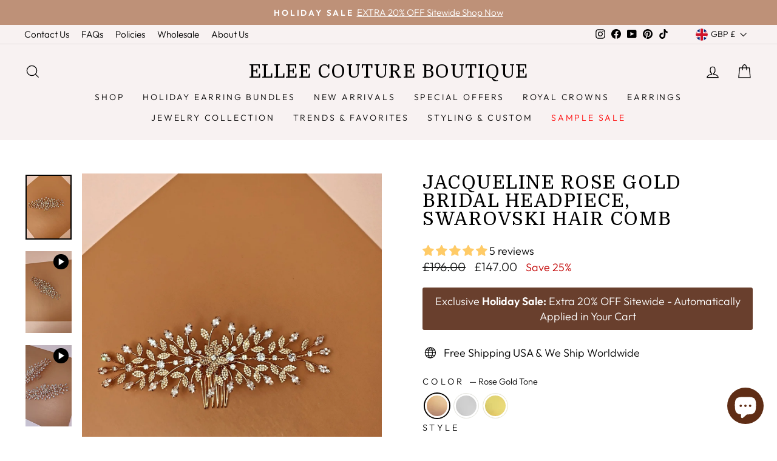

--- FILE ---
content_type: text/html; charset=utf-8
request_url: https://www.elleecoutureboutique.com/en-gb/products/jacqueline-rose-gold-bridal-headpiece
body_size: 64211
content:
<!doctype html>
<html class="no-js" lang="en" dir="ltr">
  <head>
    <meta charset="utf-8">
    <meta http-equiv="X-UA-Compatible" content="IE=edge,chrome=1">
    <meta name="viewport" content="width=device-width,initial-scale=1">
    <meta name="theme-color" content="#be9178">
    <meta name="facebook-domain-verification" content="4stnlsua35n1yrutg811bqhahhwc3h">
    <link rel="canonical" href="https://www.elleecoutureboutique.com/en-gb/products/jacqueline-rose-gold-bridal-headpiece">
    <link rel="preconnect" href="https://cdn.shopify.com">
    <link rel="preconnect" href="https://fonts.shopifycdn.com">
    <link rel="preconnect" href="https://productreviews.shopifycdn.com">
    <link rel="preconnect" href="https://ajax.googleapis.com">
    <link rel="preconnect" href="https://maps.googleapis.com">
    <link rel="preconnect" href="https://maps.gstatic.com">
    <link rel="preconnect" href="https://edge.personalizer.io">
    <link rel="preconnect" href="https://www.googletagmanager.com">
    <link rel="preconnect" href="https://connect.facebook.net">
    <link rel="preconnect" href="https://analytics.tiktok.com/">
    <link rel="preconnect" href="https://cdn.judge.me/">
    <script src="https://ajax.googleapis.com/ajax/libs/jquery/3.6.0/jquery.min.js"></script><link rel="shortcut icon" href="//www.elleecoutureboutique.com/cdn/shop/files/fav32_9081a497-23cf-455b-8ed2-04e285f68e52_32x32.jpg?v=1613785852" type="image/png"><title>JACQUELINE Rose Gold Bridal Headpiece and Hair Comb
&ndash; Ellee Couture Boutique
 - United Kingdom</title>
<meta name="description" content="Buy JACQUELINE Rose Gold Bridal Headpiece, Swarovski Rose Gold Hair Comb Online at affordable price on Ellee Couture Boutique. Visit our website for a great selection, promotions and discounts. Buy Now!">
     <script data-cfasync="false" src="https://cdn.fixvitals.com/resources/preload" ></script>
    
<meta property="og:site_name" content="Ellee Couture Boutique">
  <meta property="og:url" content="https://www.elleecoutureboutique.com/en-gb/products/jacqueline-rose-gold-bridal-headpiece">
  <meta property="og:title" content="JACQUELINE Rose Gold Bridal Headpiece, Swarovski Hair Comb">
  <meta property="og:type" content="product">
  <meta property="og:description" content="Buy JACQUELINE Rose Gold Bridal Headpiece, Swarovski Rose Gold Hair Comb Online at affordable price on Ellee Couture Boutique. Visit our website for a great selection, promotions and discounts. Buy Now!"><meta property="og:image" content="http://www.elleecoutureboutique.com/cdn/shop/products/image_beefe25e-233d-41b6-b567-507a03b7d98f.jpg?v=1649283663">
    <meta property="og:image:secure_url" content="https://www.elleecoutureboutique.com/cdn/shop/products/image_beefe25e-233d-41b6-b567-507a03b7d98f.jpg?v=1649283663">
    <meta property="og:image:width" content="1198">
    <meta property="og:image:height" content="1694"><meta name="twitter:site" content="@">
  <meta name="twitter:card" content="summary_large_image">
  <meta name="twitter:title" content="JACQUELINE Rose Gold Bridal Headpiece, Swarovski Hair Comb">
  <meta name="twitter:description" content="Buy JACQUELINE Rose Gold Bridal Headpiece, Swarovski Rose Gold Hair Comb Online at affordable price on Ellee Couture Boutique. Visit our website for a great selection, promotions and discounts. Buy Now!">

     <script data-cfasync="false" src="https://cdn.fixvitals.com/resources/lazyload" ></script>
    
    <script type="text/javascript" src="https://edge.personalizer.io/storefront/2.0.0/js/shopify/storefront.min.js?key=lflnt-ak1ge2t6ztt2s6bd0g-rcavz&shop=ellee-couture-boutique.myshopify.com"></script>
<script>
window.LimeSpot = window.LimeSpot === undefined ? {} : LimeSpot;
LimeSpot.PageInfo = { Type: "Product", Template: "product", ReferenceIdentifier: "6541782417494" };

LimeSpot.StoreInfo = { Theme: "Copy of Copy of Free Gift Text Changes  : TTH" };


LimeSpot.CartItems = [];
</script>





<style data-shopify>@font-face {
  font-family: Domine;
  font-weight: 400;
  font-style: normal;
  font-display: swap;
  src: url("//www.elleecoutureboutique.com/cdn/fonts/domine/domine_n4.db7650f19fc5819add9c727a32f1ba7f15f89a56.woff2") format("woff2"),
       url("//www.elleecoutureboutique.com/cdn/fonts/domine/domine_n4.83c0c395d9dcec3568e66c3b52408e6068a5dba8.woff") format("woff");
}

  @font-face {
  font-family: Outfit;
  font-weight: 300;
  font-style: normal;
  font-display: swap;
  src: url("//www.elleecoutureboutique.com/cdn/fonts/outfit/outfit_n3.8c97ae4c4fac7c2ea467a6dc784857f4de7e0e37.woff2") format("woff2"),
       url("//www.elleecoutureboutique.com/cdn/fonts/outfit/outfit_n3.b50a189ccde91f9bceee88f207c18c09f0b62a7b.woff") format("woff");
}


  @font-face {
  font-family: Outfit;
  font-weight: 600;
  font-style: normal;
  font-display: swap;
  src: url("//www.elleecoutureboutique.com/cdn/fonts/outfit/outfit_n6.dfcbaa80187851df2e8384061616a8eaa1702fdc.woff2") format("woff2"),
       url("//www.elleecoutureboutique.com/cdn/fonts/outfit/outfit_n6.88384e9fc3e36038624caccb938f24ea8008a91d.woff") format("woff");
}

  
  
</style><link href="//www.elleecoutureboutique.com/cdn/shop/t/105/assets/theme.css?v=171781993244702434541764023023" rel="stylesheet" type="text/css" media="all" />
<style data-shopify>:root {
    --typeHeaderPrimary: Domine;
    --typeHeaderFallback: serif;
    --typeHeaderSize: 36px;
    --typeHeaderWeight: 400;
    --typeHeaderLineHeight: 1;
    --typeHeaderSpacing: 0.05em;

    --typeBasePrimary:Outfit;
    --typeBaseFallback:sans-serif;
    --typeBaseSize: 18px;
    --typeBaseWeight: 300;
    --typeBaseSpacing: 0.0em;
    --typeBaseLineHeight: 1.4;
    --typeBaselineHeightMinus01: 1.3;

    --typeCollectionTitle: 20px;

    --iconWeight: 3px;
    --iconLinecaps: miter;

    
        --buttonRadius: 3px;
    

    --colorGridOverlayOpacity: 0.06;
    }

    .placeholder-content {
    background-image: linear-gradient(100deg, #ffffff 40%, #f7f7f7 63%, #ffffff 79%);
    }</style><script>
      document.documentElement.className = document.documentElement.className.replace('no-js', 'js');
      window.theme = window.theme || {};
      theme.routes = {
        home: "/en-gb",
        cart: "/en-gb/cart.js",
        cartPage: "/en-gb/cart",
        cartAdd: "/en-gb/cart/add.js",
        cartChange: "/en-gb/cart/change.js"
      };
      theme.strings = {
        soldOut: "Sold Out",
        unavailable: "Unavailable",
        inStockLabel: "In stock, ready to ship",
        stockLabel: "Low stock - [count] items left",
        willNotShipUntil: "Ready to ship [date]",
        willBeInStockAfter: "Back in stock [date]",
        waitingForStock: "Inventory on the way",
        savePrice: "Save [saved_amount]",
        cartEmpty: "Your cart is currently empty.",
        cartTermsConfirmation: "You must agree to the purchase and exchange policy in order to checkout",
        searchCollections: "Collections:",
        searchPages: "Pages:",
        searchArticles: "Articles:"
      };
      theme.settings = {
        dynamicVariantsEnable: true,
        cartType: "drawer",
        isCustomerTemplate: false,
        moneyFormat: "£{{amount}}",
        saveType: "percent",
        productImageSize: "portrait",
        productImageCover: true,
        predictiveSearch: true,
        predictiveSearchType: "product,page",
        quickView: true,
        themeName: 'Impulse',
        themeVersion: "7.5.2"
      };
    </script>
    <script>window.performance && window.performance.mark && window.performance.mark('shopify.content_for_header.start');</script><meta name="google-site-verification" content="Cs9zcKqtnqzF-Lj7JBDj5FSm2KQ2FYvHheOTUQWbl2M">
<meta id="shopify-digital-wallet" name="shopify-digital-wallet" content="/4325998678/digital_wallets/dialog">
<meta name="shopify-checkout-api-token" content="0325a80f17e9e85458af51c147c37595">
<meta id="in-context-paypal-metadata" data-shop-id="4325998678" data-venmo-supported="false" data-environment="production" data-locale="en_US" data-paypal-v4="true" data-currency="GBP">
<link rel="alternate" hreflang="x-default" href="https://www.elleecoutureboutique.com/products/jacqueline-rose-gold-bridal-headpiece">
<link rel="alternate" hreflang="en" href="https://www.elleecoutureboutique.com/products/jacqueline-rose-gold-bridal-headpiece">
<link rel="alternate" hreflang="en-AU" href="https://www.elleecoutureboutique.com/en-anz/products/jacqueline-rose-gold-bridal-headpiece">
<link rel="alternate" hreflang="en-NZ" href="https://www.elleecoutureboutique.com/en-anz/products/jacqueline-rose-gold-bridal-headpiece">
<link rel="alternate" hreflang="en-CA" href="https://www.elleecoutureboutique.com/en-ca/products/jacqueline-rose-gold-bridal-headpiece">
<link rel="alternate" hreflang="en-GB" href="https://www.elleecoutureboutique.com/en-gb/products/jacqueline-rose-gold-bridal-headpiece">
<link rel="alternate" type="application/json+oembed" href="https://www.elleecoutureboutique.com/en-gb/products/jacqueline-rose-gold-bridal-headpiece.oembed">
<script async="async" src="/checkouts/internal/preloads.js?locale=en-GB"></script>
<link rel="preconnect" href="https://shop.app" crossorigin="anonymous">
<script async="async" src="https://shop.app/checkouts/internal/preloads.js?locale=en-GB&shop_id=4325998678" crossorigin="anonymous"></script>
<script id="apple-pay-shop-capabilities" type="application/json">{"shopId":4325998678,"countryCode":"US","currencyCode":"GBP","merchantCapabilities":["supports3DS"],"merchantId":"gid:\/\/shopify\/Shop\/4325998678","merchantName":"Ellee Couture Boutique","requiredBillingContactFields":["postalAddress","email","phone"],"requiredShippingContactFields":["postalAddress","email","phone"],"shippingType":"shipping","supportedNetworks":["visa","masterCard","amex","discover","elo","jcb"],"total":{"type":"pending","label":"Ellee Couture Boutique","amount":"1.00"},"shopifyPaymentsEnabled":true,"supportsSubscriptions":true}</script>
<script id="shopify-features" type="application/json">{"accessToken":"0325a80f17e9e85458af51c147c37595","betas":["rich-media-storefront-analytics"],"domain":"www.elleecoutureboutique.com","predictiveSearch":true,"shopId":4325998678,"locale":"en"}</script>
<script>var Shopify = Shopify || {};
Shopify.shop = "ellee-couture-boutique.myshopify.com";
Shopify.locale = "en";
Shopify.currency = {"active":"GBP","rate":"0.755672575"};
Shopify.country = "GB";
Shopify.theme = {"name":"Copy of Copy of Free Gift Text Changes  : TTH","id":181995176227,"schema_name":"Impulse","schema_version":"7.5.2","theme_store_id":null,"role":"main"};
Shopify.theme.handle = "null";
Shopify.theme.style = {"id":null,"handle":null};
Shopify.cdnHost = "www.elleecoutureboutique.com/cdn";
Shopify.routes = Shopify.routes || {};
Shopify.routes.root = "/en-gb/";</script>
<script type="module">!function(o){(o.Shopify=o.Shopify||{}).modules=!0}(window);</script>
<script>!function(o){function n(){var o=[];function n(){o.push(Array.prototype.slice.apply(arguments))}return n.q=o,n}var t=o.Shopify=o.Shopify||{};t.loadFeatures=n(),t.autoloadFeatures=n()}(window);</script>
<script>
  window.ShopifyPay = window.ShopifyPay || {};
  window.ShopifyPay.apiHost = "shop.app\/pay";
  window.ShopifyPay.redirectState = null;
</script>
<script id="shop-js-analytics" type="application/json">{"pageType":"product"}</script>
<script defer="defer" async type="module" src="//www.elleecoutureboutique.com/cdn/shopifycloud/shop-js/modules/v2/client.init-shop-cart-sync_IZsNAliE.en.esm.js"></script>
<script defer="defer" async type="module" src="//www.elleecoutureboutique.com/cdn/shopifycloud/shop-js/modules/v2/chunk.common_0OUaOowp.esm.js"></script>
<script type="module">
  await import("//www.elleecoutureboutique.com/cdn/shopifycloud/shop-js/modules/v2/client.init-shop-cart-sync_IZsNAliE.en.esm.js");
await import("//www.elleecoutureboutique.com/cdn/shopifycloud/shop-js/modules/v2/chunk.common_0OUaOowp.esm.js");

  window.Shopify.SignInWithShop?.initShopCartSync?.({"fedCMEnabled":true,"windoidEnabled":true});

</script>
<script>
  window.Shopify = window.Shopify || {};
  if (!window.Shopify.featureAssets) window.Shopify.featureAssets = {};
  window.Shopify.featureAssets['shop-js'] = {"shop-cart-sync":["modules/v2/client.shop-cart-sync_DLOhI_0X.en.esm.js","modules/v2/chunk.common_0OUaOowp.esm.js"],"init-fed-cm":["modules/v2/client.init-fed-cm_C6YtU0w6.en.esm.js","modules/v2/chunk.common_0OUaOowp.esm.js"],"shop-button":["modules/v2/client.shop-button_BCMx7GTG.en.esm.js","modules/v2/chunk.common_0OUaOowp.esm.js"],"shop-cash-offers":["modules/v2/client.shop-cash-offers_BT26qb5j.en.esm.js","modules/v2/chunk.common_0OUaOowp.esm.js","modules/v2/chunk.modal_CGo_dVj3.esm.js"],"init-windoid":["modules/v2/client.init-windoid_B9PkRMql.en.esm.js","modules/v2/chunk.common_0OUaOowp.esm.js"],"init-shop-email-lookup-coordinator":["modules/v2/client.init-shop-email-lookup-coordinator_DZkqjsbU.en.esm.js","modules/v2/chunk.common_0OUaOowp.esm.js"],"shop-toast-manager":["modules/v2/client.shop-toast-manager_Di2EnuM7.en.esm.js","modules/v2/chunk.common_0OUaOowp.esm.js"],"shop-login-button":["modules/v2/client.shop-login-button_BtqW_SIO.en.esm.js","modules/v2/chunk.common_0OUaOowp.esm.js","modules/v2/chunk.modal_CGo_dVj3.esm.js"],"avatar":["modules/v2/client.avatar_BTnouDA3.en.esm.js"],"pay-button":["modules/v2/client.pay-button_CWa-C9R1.en.esm.js","modules/v2/chunk.common_0OUaOowp.esm.js"],"init-shop-cart-sync":["modules/v2/client.init-shop-cart-sync_IZsNAliE.en.esm.js","modules/v2/chunk.common_0OUaOowp.esm.js"],"init-customer-accounts":["modules/v2/client.init-customer-accounts_DenGwJTU.en.esm.js","modules/v2/client.shop-login-button_BtqW_SIO.en.esm.js","modules/v2/chunk.common_0OUaOowp.esm.js","modules/v2/chunk.modal_CGo_dVj3.esm.js"],"init-shop-for-new-customer-accounts":["modules/v2/client.init-shop-for-new-customer-accounts_JdHXxpS9.en.esm.js","modules/v2/client.shop-login-button_BtqW_SIO.en.esm.js","modules/v2/chunk.common_0OUaOowp.esm.js","modules/v2/chunk.modal_CGo_dVj3.esm.js"],"init-customer-accounts-sign-up":["modules/v2/client.init-customer-accounts-sign-up_D6__K_p8.en.esm.js","modules/v2/client.shop-login-button_BtqW_SIO.en.esm.js","modules/v2/chunk.common_0OUaOowp.esm.js","modules/v2/chunk.modal_CGo_dVj3.esm.js"],"checkout-modal":["modules/v2/client.checkout-modal_C_ZQDY6s.en.esm.js","modules/v2/chunk.common_0OUaOowp.esm.js","modules/v2/chunk.modal_CGo_dVj3.esm.js"],"shop-follow-button":["modules/v2/client.shop-follow-button_XetIsj8l.en.esm.js","modules/v2/chunk.common_0OUaOowp.esm.js","modules/v2/chunk.modal_CGo_dVj3.esm.js"],"lead-capture":["modules/v2/client.lead-capture_DvA72MRN.en.esm.js","modules/v2/chunk.common_0OUaOowp.esm.js","modules/v2/chunk.modal_CGo_dVj3.esm.js"],"shop-login":["modules/v2/client.shop-login_ClXNxyh6.en.esm.js","modules/v2/chunk.common_0OUaOowp.esm.js","modules/v2/chunk.modal_CGo_dVj3.esm.js"],"payment-terms":["modules/v2/client.payment-terms_CNlwjfZz.en.esm.js","modules/v2/chunk.common_0OUaOowp.esm.js","modules/v2/chunk.modal_CGo_dVj3.esm.js"]};
</script>
<script>(function() {
  var isLoaded = false;
  function asyncLoad() {
    if (isLoaded) return;
    isLoaded = true;
    var urls = ["https:\/\/shy.elfsight.com\/p\/platform.js?shop=ellee-couture-boutique.myshopify.com","https:\/\/www.improvedcontactform.com\/icf.js?shop=ellee-couture-boutique.myshopify.com","https:\/\/instafeed.nfcube.com\/cdn\/32f554f4b650ceb5faeb0e81cf5ff695.js?shop=ellee-couture-boutique.myshopify.com","https:\/\/d9fvwtvqz2fm1.cloudfront.net\/shop\/js\/discount-on-cart-pro.min.js?shop=ellee-couture-boutique.myshopify.com","https:\/\/static.klaviyo.com\/onsite\/js\/klaviyo.js?company_id=VsmnHM\u0026shop=ellee-couture-boutique.myshopify.com","https:\/\/s3.eu-west-1.amazonaws.com\/production-klarna-il-shopify-osm\/0b7fe7c4a98ef8166eeafee767bc667686567a25\/ellee-couture-boutique.myshopify.com-1763477160531.js?shop=ellee-couture-boutique.myshopify.com","https:\/\/edge.personalizer.io\/storefront\/2.0.0\/js\/shopify\/storefront.min.js?key=lflnt-ak1ge2t6ztt2s6bd0g-rcavz\u0026shop=ellee-couture-boutique.myshopify.com"];
    for (var i = 0; i < urls.length; i++) {
      var s = document.createElement('script');
      s.type = 'text/javascript';
      s.async = true;
      s.src = urls[i];
      var x = document.getElementsByTagName('script')[0];
      x.parentNode.insertBefore(s, x);
    }
  };
  if(window.attachEvent) {
    window.attachEvent('onload', asyncLoad);
  } else {
    window.addEventListener('load', asyncLoad, false);
  }
})();</script>
<script id="__st">var __st={"a":4325998678,"offset":-21600,"reqid":"1aa75926-09f6-4424-b003-eb5a39971db1-1768465238","pageurl":"www.elleecoutureboutique.com\/en-gb\/products\/jacqueline-rose-gold-bridal-headpiece","u":"87439a0d359f","p":"product","rtyp":"product","rid":6541782417494};</script>
<script>window.ShopifyPaypalV4VisibilityTracking = true;</script>
<script id="captcha-bootstrap">!function(){'use strict';const t='contact',e='account',n='new_comment',o=[[t,t],['blogs',n],['comments',n],[t,'customer']],c=[[e,'customer_login'],[e,'guest_login'],[e,'recover_customer_password'],[e,'create_customer']],r=t=>t.map((([t,e])=>`form[action*='/${t}']:not([data-nocaptcha='true']) input[name='form_type'][value='${e}']`)).join(','),a=t=>()=>t?[...document.querySelectorAll(t)].map((t=>t.form)):[];function s(){const t=[...o],e=r(t);return a(e)}const i='password',u='form_key',d=['recaptcha-v3-token','g-recaptcha-response','h-captcha-response',i],f=()=>{try{return window.sessionStorage}catch{return}},m='__shopify_v',_=t=>t.elements[u];function p(t,e,n=!1){try{const o=window.sessionStorage,c=JSON.parse(o.getItem(e)),{data:r}=function(t){const{data:e,action:n}=t;return t[m]||n?{data:e,action:n}:{data:t,action:n}}(c);for(const[e,n]of Object.entries(r))t.elements[e]&&(t.elements[e].value=n);n&&o.removeItem(e)}catch(o){console.error('form repopulation failed',{error:o})}}const l='form_type',E='cptcha';function T(t){t.dataset[E]=!0}const w=window,h=w.document,L='Shopify',v='ce_forms',y='captcha';let A=!1;((t,e)=>{const n=(g='f06e6c50-85a8-45c8-87d0-21a2b65856fe',I='https://cdn.shopify.com/shopifycloud/storefront-forms-hcaptcha/ce_storefront_forms_captcha_hcaptcha.v1.5.2.iife.js',D={infoText:'Protected by hCaptcha',privacyText:'Privacy',termsText:'Terms'},(t,e,n)=>{const o=w[L][v],c=o.bindForm;if(c)return c(t,g,e,D).then(n);var r;o.q.push([[t,g,e,D],n]),r=I,A||(h.body.append(Object.assign(h.createElement('script'),{id:'captcha-provider',async:!0,src:r})),A=!0)});var g,I,D;w[L]=w[L]||{},w[L][v]=w[L][v]||{},w[L][v].q=[],w[L][y]=w[L][y]||{},w[L][y].protect=function(t,e){n(t,void 0,e),T(t)},Object.freeze(w[L][y]),function(t,e,n,w,h,L){const[v,y,A,g]=function(t,e,n){const i=e?o:[],u=t?c:[],d=[...i,...u],f=r(d),m=r(i),_=r(d.filter((([t,e])=>n.includes(e))));return[a(f),a(m),a(_),s()]}(w,h,L),I=t=>{const e=t.target;return e instanceof HTMLFormElement?e:e&&e.form},D=t=>v().includes(t);t.addEventListener('submit',(t=>{const e=I(t);if(!e)return;const n=D(e)&&!e.dataset.hcaptchaBound&&!e.dataset.recaptchaBound,o=_(e),c=g().includes(e)&&(!o||!o.value);(n||c)&&t.preventDefault(),c&&!n&&(function(t){try{if(!f())return;!function(t){const e=f();if(!e)return;const n=_(t);if(!n)return;const o=n.value;o&&e.removeItem(o)}(t);const e=Array.from(Array(32),(()=>Math.random().toString(36)[2])).join('');!function(t,e){_(t)||t.append(Object.assign(document.createElement('input'),{type:'hidden',name:u})),t.elements[u].value=e}(t,e),function(t,e){const n=f();if(!n)return;const o=[...t.querySelectorAll(`input[type='${i}']`)].map((({name:t})=>t)),c=[...d,...o],r={};for(const[a,s]of new FormData(t).entries())c.includes(a)||(r[a]=s);n.setItem(e,JSON.stringify({[m]:1,action:t.action,data:r}))}(t,e)}catch(e){console.error('failed to persist form',e)}}(e),e.submit())}));const S=(t,e)=>{t&&!t.dataset[E]&&(n(t,e.some((e=>e===t))),T(t))};for(const o of['focusin','change'])t.addEventListener(o,(t=>{const e=I(t);D(e)&&S(e,y())}));const B=e.get('form_key'),M=e.get(l),P=B&&M;t.addEventListener('DOMContentLoaded',(()=>{const t=y();if(P)for(const e of t)e.elements[l].value===M&&p(e,B);[...new Set([...A(),...v().filter((t=>'true'===t.dataset.shopifyCaptcha))])].forEach((e=>S(e,t)))}))}(h,new URLSearchParams(w.location.search),n,t,e,['guest_login'])})(!0,!0)}();</script>
<script integrity="sha256-4kQ18oKyAcykRKYeNunJcIwy7WH5gtpwJnB7kiuLZ1E=" data-source-attribution="shopify.loadfeatures" defer="defer" src="//www.elleecoutureboutique.com/cdn/shopifycloud/storefront/assets/storefront/load_feature-a0a9edcb.js" crossorigin="anonymous"></script>
<script crossorigin="anonymous" defer="defer" src="//www.elleecoutureboutique.com/cdn/shopifycloud/storefront/assets/shopify_pay/storefront-65b4c6d7.js?v=20250812"></script>
<script data-source-attribution="shopify.dynamic_checkout.dynamic.init">var Shopify=Shopify||{};Shopify.PaymentButton=Shopify.PaymentButton||{isStorefrontPortableWallets:!0,init:function(){window.Shopify.PaymentButton.init=function(){};var t=document.createElement("script");t.src="https://www.elleecoutureboutique.com/cdn/shopifycloud/portable-wallets/latest/portable-wallets.en.js",t.type="module",document.head.appendChild(t)}};
</script>
<script data-source-attribution="shopify.dynamic_checkout.buyer_consent">
  function portableWalletsHideBuyerConsent(e){var t=document.getElementById("shopify-buyer-consent"),n=document.getElementById("shopify-subscription-policy-button");t&&n&&(t.classList.add("hidden"),t.setAttribute("aria-hidden","true"),n.removeEventListener("click",e))}function portableWalletsShowBuyerConsent(e){var t=document.getElementById("shopify-buyer-consent"),n=document.getElementById("shopify-subscription-policy-button");t&&n&&(t.classList.remove("hidden"),t.removeAttribute("aria-hidden"),n.addEventListener("click",e))}window.Shopify?.PaymentButton&&(window.Shopify.PaymentButton.hideBuyerConsent=portableWalletsHideBuyerConsent,window.Shopify.PaymentButton.showBuyerConsent=portableWalletsShowBuyerConsent);
</script>
<script>
  function portableWalletsCleanup(e){e&&e.src&&console.error("Failed to load portable wallets script "+e.src);var t=document.querySelectorAll("shopify-accelerated-checkout .shopify-payment-button__skeleton, shopify-accelerated-checkout-cart .wallet-cart-button__skeleton"),e=document.getElementById("shopify-buyer-consent");for(let e=0;e<t.length;e++)t[e].remove();e&&e.remove()}function portableWalletsNotLoadedAsModule(e){e instanceof ErrorEvent&&"string"==typeof e.message&&e.message.includes("import.meta")&&"string"==typeof e.filename&&e.filename.includes("portable-wallets")&&(window.removeEventListener("error",portableWalletsNotLoadedAsModule),window.Shopify.PaymentButton.failedToLoad=e,"loading"===document.readyState?document.addEventListener("DOMContentLoaded",window.Shopify.PaymentButton.init):window.Shopify.PaymentButton.init())}window.addEventListener("error",portableWalletsNotLoadedAsModule);
</script>

<script type="module" src="https://www.elleecoutureboutique.com/cdn/shopifycloud/portable-wallets/latest/portable-wallets.en.js" onError="portableWalletsCleanup(this)" crossorigin="anonymous"></script>
<script nomodule>
  document.addEventListener("DOMContentLoaded", portableWalletsCleanup);
</script>

<script id='scb4127' type='text/javascript' async='' src='https://www.elleecoutureboutique.com/cdn/shopifycloud/privacy-banner/storefront-banner.js'></script><link id="shopify-accelerated-checkout-styles" rel="stylesheet" media="screen" href="https://www.elleecoutureboutique.com/cdn/shopifycloud/portable-wallets/latest/accelerated-checkout-backwards-compat.css" crossorigin="anonymous">
<style id="shopify-accelerated-checkout-cart">
        #shopify-buyer-consent {
  margin-top: 1em;
  display: inline-block;
  width: 100%;
}

#shopify-buyer-consent.hidden {
  display: none;
}

#shopify-subscription-policy-button {
  background: none;
  border: none;
  padding: 0;
  text-decoration: underline;
  font-size: inherit;
  cursor: pointer;
}

#shopify-subscription-policy-button::before {
  box-shadow: none;
}

      </style>

<script>window.performance && window.performance.mark && window.performance.mark('shopify.content_for_header.end');</script>
    
    <script src="//www.elleecoutureboutique.com/cdn/shop/t/105/assets/vendor-scripts-v11.js" defer="defer"></script><link
        rel="preload"
        as="style"
        href="//www.elleecoutureboutique.com/cdn/shop/t/105/assets/currency-flags.css"
        onload="this.onload=null;this.rel='stylesheet'"
      >
      <link rel="stylesheet" data-href="//www.elleecoutureboutique.com/cdn/shop/t/105/assets/currency-flags.css"><script src="//www.elleecoutureboutique.com/cdn/shop/t/105/assets/theme.js?v=156694414081713028391763387819" defer="defer"></script><!-- Google tag (gtag.js) -->
    <script async src="https://www.googletagmanager.com/gtag/js?id=AW-742636636"></script>
    <script>
      window.dataLayer = window.dataLayer || [];
      function gtag(){dataLayer.push(arguments);}
      gtag('js', new Date());

      gtag('config', 'AW-742636636');
    </script>
    <!-- Microsoft clarity -->
    <script type="text/javascript">
      (function(c,l,a,r,i,t,y){
        c[a]=c[a]||function(){(c[a].q=c[a].q||[]).push(arguments)};
        t=l.createElement(r);t.async=1;t.src="https://www.clarity.ms/tag/"+i;
        y=l.getElementsByTagName(r)[0];y.parentNode.insertBefore(t,y);
      })(window, document, "clarity", "script", "kvgq89fzsc");
    </script>
    <script>
if(!window.jQuery){
    var jqueryScript = document.createElement('script');
    jqueryScript.setAttribute('src','https://ajax.googleapis.com/ajax/libs/jquery/3.6.0/jquery.min.js'); 
    document.head.appendChild(jqueryScript); 
}

__DL__jQueryinterval = setInterval(function(){
    // wait for jQuery to load & run script after jQuery has loaded
    if(window.jQuery){
        // search parameters
        getURLParams = function(name, url){
            if (!url) url = window.location.href;
            name = name.replace(/[\[\]]/g, "\\$&");
            var regex = new RegExp("[?&]" + name + "(=([^&#]*)|&|#|$)"),
            results = regex.exec(url);
            if (!results) return null;
            if (!results[2]) return '';
            return decodeURIComponent(results[2].replace(/\+/g, " "));
        };
        
        /**********************
        * DYNAMIC DEPENDENCIES
        ***********************/
        
        __DL__ = {
            dynamicCart: false,  // if cart is dynamic (meaning no refresh on cart add) set to true
            debug: false, // if true, console messages will be displayed
            cart: null,
            wishlist: null,
            removeCart: null
        };
        
        customBindings = {
            cartTriggers: [],
            viewCart: [],
            removeCartTrigger: [],
            cartVisableSelector: [],
            promoSubscriptionsSelectors: [],
            promoSuccess: [],
            ctaSelectors: [],
            newsletterSelectors: [],
            newsletterSuccess: [],
            searchPage: [],
            wishlistSelector: [],
            removeWishlist: [],
            wishlistPage: [],
            searchTermQuery: [getURLParams('q')], // replace var with correct query
        };
        
        /* DO NOT EDIT */
        defaultBindings = {
            cartTriggers: ['form[action="/cart/add"] [type="submit"],.add-to-cart,.cart-btn'],
            viewCart: ['form[action="/cart"],.my-cart,.trigger-cart,#mobileCart'],
            removeCartTrigger: ['[href*="/cart/change"]'],
            cartVisableSelector: ['.inlinecart.is-active,.inline-cart.is-active'],
            promoSubscriptionsSelectors: [],
            promoSuccess: [],
            ctaSelectors: [],
            newsletterSelectors: ['input.contact_email'],
            newsletterSuccess: ['.success_message'],
            searchPage: ['search'],
            wishlistSelector: [],
            removeWishlist: [],
            wishlistPage: []
        };
        
        // stitch bindings
        objectArray = customBindings;
        outputObject = __DL__;
        
        applyBindings = function(objectArray, outputObject){
            for (var x in objectArray) {  
                var key = x;
                var objs = objectArray[x]; 
                values = [];    
                if(objs.length > 0){    
                    values.push(objs);
                    if(key in outputObject){              
                        values.push(outputObject[key]); 
                        outputObject[key] = values.join(", "); 
                    }else{        
                        outputObject[key] = values.join(", ");
                    }   
                }  
            }
        };
        
        applyBindings(customBindings, __DL__);
        applyBindings(defaultBindings, __DL__);
        
        /**********************
        * PREREQUISITE LIBRARIES 
        ***********************/
        
        clearInterval(__DL__jQueryinterval);
        
        // jquery-cookies.js
        if(typeof $.cookie!==undefined){
            (function(a){if(typeof define==='function'&&define.amd){define(['jquery'],a)}else if(typeof exports==='object'){module.exports=a(require('jquery'))}else{a(jQuery)}}(function($){var g=/\+/g;function encode(s){return h.raw?s:encodeURIComponent(s)}function decode(s){return h.raw?s:decodeURIComponent(s)}function stringifyCookieValue(a){return encode(h.json?JSON.stringify(a):String(a))}function parseCookieValue(s){if(s.indexOf('"')===0){s=s.slice(1,-1).replace(/\\"/g,'"').replace(/\\\\/g,'\\')}try{s=decodeURIComponent(s.replace(g,' '));return h.json?JSON.parse(s):s}catch(e){}}function read(s,a){var b=h.raw?s:parseCookieValue(s);return $.isFunction(a)?a(b):b}var h=$.cookie=function(a,b,c){if(arguments.length>1&&!$.isFunction(b)){c=$.extend({},h.defaults,c);if(typeof c.expires==='number'){var d=c.expires,t=c.expires=new Date();t.setMilliseconds(t.getMilliseconds()+d*864e+5)}return(document.cookie=[encode(a),'=',stringifyCookieValue(b),c.expires?'; expires='+c.expires.toUTCString():'',c.path?'; path='+c.path:'',c.domain?'; domain='+c.domain:'',c.secure?'; secure':''].join(''))}var e=a?undefined:{},cookies=document.cookie?document.cookie.split('; '):[],i=0,l=cookies.length;for(;i<l;i++){var f=cookies[i].split('='),name=decode(f.shift()),cookie=f.join('=');if(a===name){e=read(cookie,b);break}if(!a&&(cookie=read(cookie))!==undefined){e[name]=cookie}}return e};h.defaults={};$.removeCookie=function(a,b){$.cookie(a,'',$.extend({},b,{expires:-1}));return!$.cookie(a)}}))}
        
        /**********************
        * Begin dataLayer Build 
        ***********************/
        
        window.dataLayer = window.dataLayer || [];  // init data layer if doesn't already exist

        var template = "product"; 
        
        /**
        * Landing Page Cookie
        * 1. Detect if user just landed on the site
        * 2. Only fires if Page Title matches website */
        
        $.cookie.raw = true;
        if ($.cookie('landingPage') === undefined || $.cookie('landingPage').length === 0) {
            var landingPage = true;
            $.cookie('landingPage', unescape);
            $.removeCookie('landingPage', {path: '/'});
            $.cookie('landingPage', 'landed', {path: '/'});
        } else {
            var landingPage = false;
            $.cookie('landingPage', unescape);
            $.removeCookie('landingPage', {path: '/'});
            $.cookie('landingPage', 'refresh', {path: '/'});
        }
        if (__DL__.debug) {
            console.log('Landing Page: ' + landingPage);
        }
        
        /** 
        * Log State Cookie */
        
        
        var isLoggedIn = false;
        
        if (!isLoggedIn) {
            $.cookie('logState', unescape);
            $.removeCookie('logState', {path: '/'});
            $.cookie('logState', 'loggedOut', {path: '/'});
        } else {
            if ($.cookie('logState') === 'loggedOut' || $.cookie('logState') === undefined) {
                $.cookie('logState', unescape);
                $.removeCookie('logState', {path: '/'});
                $.cookie('logState', 'firstLog', {path: '/'});
            } else if ($.cookie('logState') === 'firstLog') {
                $.cookie('logState', unescape);
                $.removeCookie('logState', {path: '/'});
                $.cookie('logState', 'refresh', {path: '/'});
            }
        }
        
        if ($.cookie('logState') === 'firstLog') {
            var firstLog = true;
        } else {
            var firstLog = false;
        }
        
        /**********************
        * DATALAYER SECTIONS 
        ***********************/
        
        /**
        * DATALAYER: Landing Page
        * Fires any time a user first lands on the site. */
        
        if ($.cookie('landingPage') === 'landed') {
            dataLayer.push({
                'pageType': 'Landing',
                'event': 'first_time_visitor'
            });
        }
        
        /** 
        * DATALAYER: Log State
        * 1. Determine if user is logged in or not.
        * 2. Return User specific data. */
        
        var logState = {
            
            
            'logState' : "Logged Out",
            
            
            'firstLog'      : firstLog,
            'customerEmail' : null,
            'timestamp'     : Date().replace(/\(.*?\)/g,''),  
            
            'customerType'       : 'New',
            'customerTypeNumber' :'1', 
            
            'shippingInfo' : {
                'fullName'  : null,
                'firstName' : null,
                'lastName'  : null,
                'address1'  : null,
                'address2'  : null,
                'street'    : null,
                'city'      : null,
                'province'  : null,
                'zip'       : null,
                'country'   : null,
                'phone'     : null,
            },
            'billingInfo' : {
                'fullName'  : null,
                'firstName' : null,
                'lastName'  : null,
                'address1'  : null,
                'address2'  : null,
                'street'    : null,
                'city'      : null,
                'province'  : null,
                'zip'       : null,
                'country'   : null,
                'phone'     : null,
            },
            'checkoutEmail' : null,
            'currency'      : "USD",
            'pageType'      : 'Log State',
            'event'         : 'logState'
        }
        dataLayer.push(logState);

        /** 
        * DATALAYER: Homepage */
        
        if(document.location.pathname == "/"){
            dataLayer.push({
                'pageType' : 'Homepage',
                'event'    : 'homepage',
                logState
            });
        }
      
        /** 
        * DATALAYER: 404 Pages
        * Fire on 404 Pages */
      	

        /** 
        * DATALAYER: Blog Articles
        * Fire on Blog Article Pages */
        
        
        /** DATALAYER: Product List Page (Collections, Category)
        * Fire on all product listing pages. */
        
            
        /** DATALAYER: Product Page
        * Fire on all Product View pages. */
          
            var ecommerce = {
                'items': [{
                    'item_id'        : 6541782417494,  
                    'item_variant'    : null,             
                    'item_name'      : "JACQUELINE Rose Gold Bridal Headpiece, Swarovski Hair Comb",
                    'price'           : "147.00",
                    'item_brand'      : "Ellee Couture Boutique",
                    'item_category'   : "Combs",
                    'item_list_name'  : null,
                    'description'     : "                                                        *** BUY TWO SIDES (WINGS) AND SAVE ****A Gorgeous and Dazzling JACQUELINE Swarovski Bridal Headpiece. This Romantic Wedding Headpiece is known to be worn as one piece, but versatile at the same time. You can go ahead and buy two wings and it can be styled on both sides, on one side, or even in the back of a high or low bun to have a fabulous look. It is Luxurious and Elegant because of its radiance and dazzling crystals that shine in the light. It will make a bride feel romantic and glamorous on their wedding day. It is a gorgeous hairclip that can be used for any occasion. The best way to secure it: it already comes with an attached comb to the headpiece and for extra security bobby pins can be used on any part of the headpiece including the loops on both ends. Handcrafted Highest QualitySwarovski \/ Cubic Zirconia  Platinum plated Guards against scratches and tarnish.approximate size7\" in length2.5\" wide",
                    'imageURL'        : 'https://www.elleecoutureboutique.com/cdn/shop/products/image_beefe25e-233d-41b6-b567-507a03b7d98f_grande.jpg?v=1649283663', 
                    'productURL'      : '/en-gb/products/jacqueline-rose-gold-bridal-headpiece'
                }]
            };               
            dataLayer.push({
                'pageType' : 'Product',
                'event'    : 'view_item',
            	 ecommerce
            	});

            $(__DL__.cartTriggers).click(function(){
				dataLayer.push({                    
                    'event'    : 'add_to_cart',
                    ecommerce
               	});                  
            });              
  		
      
        /** DATALAYER: Cart View
        * Fire anytime a user views their cart (non-dynamic) */               
        
              
	    /** DOM Ready **/	
        $(document).ready(function() {

            /** DATALAYER: Search Results */
            var searchPage = new RegExp(__DL__.searchPage, "g");
            if(document.location.pathname.match(searchPage)){
                var ecommerce = {
                    items :[],
                };
                dataLayer.push({
                    'pageType'   : "Search",
                    'search_term' : __DL__.searchTermQuery,                                       
                    'event'      : "search",
                    'item_list_name'  : null,
                    ecommerce
                });    
            }
            
            /** DATALAYER: Remove From Cart **/
            
        });
    }
}, 500);
</script>

    <script type="application/ld+json">
{
  "@context": "http://schema.org",
  "@type": "JewelryStore",
  "name": "Ellee Couture Boutique",
  "image": "https://www.elleecoutureboutique.com/cdn/shop/files/HomePageBanner-2048x675px_3b09d3b2-d624-4099-96e5-57101f3fbcef_300x.jpg?v=1706026773",
  "logo": "https://www.elleecoutureboutique.com/cdn/shop/files/Logo-packing-slip_d5aecafe-c02f-499a-8f01-520b88da57cb_x120@2x.png?v=1630530151",
  "telephone": "(949) 229-0107",
  "address": {
    "@type": "PostalAddress",
    "addressLocality": "Rancho Santa Margarita",
    "addressCountry": "US"
  },
  "openingHoursSpecification": [
    {
      "@type": "OpeningHoursSpecification",
      "dayOfWeek": [
        "Monday",
        "Tuesday",
        "Wednesday",
        "Thursday",
        "Friday",
        "Saturday",
        "Sunday"
      ],
      "opens": "09:00",
      "closes": "06:00"
    }
  ],
  "sameAs": [
    "https://www.instagram.com/elleecoutureboutique",
    "https://www.facebook.com/elleecoutureboutique",
    "https://www.pinterest.com/elleecoutureboutique"
  ]
}
</script>


    
    

  <script async src="https://cdn.klarna.com/1.0/code.js" onload="updateKlarnaPurchaseAmount()"></script>

   



   


    
  <!-- BEGIN app block: shopify://apps/judge-me-reviews/blocks/judgeme_core/61ccd3b1-a9f2-4160-9fe9-4fec8413e5d8 --><!-- Start of Judge.me Core -->






<link rel="dns-prefetch" href="https://cdnwidget.judge.me">
<link rel="dns-prefetch" href="https://cdn.judge.me">
<link rel="dns-prefetch" href="https://cdn1.judge.me">
<link rel="dns-prefetch" href="https://api.judge.me">

<script data-cfasync='false' class='jdgm-settings-script'>window.jdgmSettings={"pagination":5,"disable_web_reviews":false,"badge_no_review_text":"No reviews","badge_n_reviews_text":"{{ n }} review/reviews","badge_star_color":"#ffcb67","hide_badge_preview_if_no_reviews":false,"badge_hide_text":false,"enforce_center_preview_badge":false,"widget_title":"Customer Reviews","widget_open_form_text":"Write a review","widget_close_form_text":"Cancel review","widget_refresh_page_text":"Refresh page","widget_summary_text":"Based on {{ number_of_reviews }} review/reviews","widget_no_review_text":"Be the first to write a review","widget_name_field_text":"Display name","widget_verified_name_field_text":"Verified Name (public)","widget_name_placeholder_text":"Display name","widget_required_field_error_text":"This field is required.","widget_email_field_text":"Email address","widget_verified_email_field_text":"Verified Email (private, can not be edited)","widget_email_placeholder_text":"Your email address","widget_email_field_error_text":"Please enter a valid email address.","widget_rating_field_text":"Rating","widget_review_title_field_text":"Review Title","widget_review_title_placeholder_text":"Give your review a title","widget_review_body_field_text":"Review content","widget_review_body_placeholder_text":"Start writing here...","widget_pictures_field_text":"Picture/Video (optional)","widget_submit_review_text":"Submit Review","widget_submit_verified_review_text":"Submit Verified Review","widget_submit_success_msg_with_auto_publish":"Thank you! Please refresh the page in a few moments to see your review. You can remove or edit your review by logging into \u003ca href='https://judge.me/login' target='_blank' rel='nofollow noopener'\u003eJudge.me\u003c/a\u003e","widget_submit_success_msg_no_auto_publish":"Thank you! Your review will be published as soon as it is approved by the shop admin. You can remove or edit your review by logging into \u003ca href='https://judge.me/login' target='_blank' rel='nofollow noopener'\u003eJudge.me\u003c/a\u003e","widget_show_default_reviews_out_of_total_text":"Showing {{ n_reviews_shown }} out of {{ n_reviews }} reviews.","widget_show_all_link_text":"Show all","widget_show_less_link_text":"Show less","widget_author_said_text":"{{ reviewer_name }} said:","widget_days_text":"{{ n }} days ago","widget_weeks_text":"{{ n }} week/weeks ago","widget_months_text":"{{ n }} month/months ago","widget_years_text":"{{ n }} year/years ago","widget_yesterday_text":"Yesterday","widget_today_text":"Today","widget_replied_text":"\u003e\u003e {{ shop_name }} replied:","widget_read_more_text":"Read more","widget_reviewer_name_as_initial":"","widget_rating_filter_color":"#B58587","widget_rating_filter_see_all_text":"See all reviews","widget_sorting_most_recent_text":"Most Recent","widget_sorting_highest_rating_text":"Highest Rating","widget_sorting_lowest_rating_text":"Lowest Rating","widget_sorting_with_pictures_text":"Only Pictures","widget_sorting_most_helpful_text":"Most Helpful","widget_open_question_form_text":"Ask a question","widget_reviews_subtab_text":"Reviews","widget_questions_subtab_text":"Questions","widget_question_label_text":"Question","widget_answer_label_text":"Answer","widget_question_placeholder_text":"Write your question here","widget_submit_question_text":"Submit Question","widget_question_submit_success_text":"Thank you for your question! We will notify you once it gets answered.","widget_star_color":"#EBB44C","verified_badge_text":"Verified","verified_badge_bg_color":"#B58587","verified_badge_text_color":"","verified_badge_placement":"left-of-reviewer-name","widget_review_max_height":3,"widget_hide_border":false,"widget_social_share":true,"widget_thumb":false,"widget_review_location_show":false,"widget_location_format":"country_iso_code","all_reviews_include_out_of_store_products":true,"all_reviews_out_of_store_text":"(out of store)","all_reviews_pagination":100,"all_reviews_product_name_prefix_text":"about","enable_review_pictures":true,"enable_question_anwser":false,"widget_theme":"","review_date_format":"mm/dd/yyyy","default_sort_method":"most-recent","widget_product_reviews_subtab_text":"Product Reviews","widget_shop_reviews_subtab_text":"Shop Reviews","widget_other_products_reviews_text":"Reviews for other products","widget_store_reviews_subtab_text":"Store reviews","widget_no_store_reviews_text":"This store hasn't received any reviews yet","widget_web_restriction_product_reviews_text":"This product hasn't received any reviews yet","widget_no_items_text":"No items found","widget_show_more_text":"Show more","widget_write_a_store_review_text":"Write a Store Review","widget_other_languages_heading":"Reviews in Other Languages","widget_translate_review_text":"Translate review to {{ language }}","widget_translating_review_text":"Translating...","widget_show_original_translation_text":"Show original ({{ language }})","widget_translate_review_failed_text":"Review couldn't be translated.","widget_translate_review_retry_text":"Retry","widget_translate_review_try_again_later_text":"Try again later","show_product_url_for_grouped_product":false,"widget_sorting_pictures_first_text":"Pictures First","show_pictures_on_all_rev_page_mobile":false,"show_pictures_on_all_rev_page_desktop":false,"floating_tab_hide_mobile_install_preference":false,"floating_tab_button_name":"★ Reviews","floating_tab_title":"Let customers speak for us","floating_tab_button_color":"","floating_tab_button_background_color":"","floating_tab_url":"","floating_tab_url_enabled":false,"floating_tab_tab_style":"text","all_reviews_text_badge_text":"Customers rate us {{ shop.metafields.judgeme.all_reviews_rating | round: 1 }}/5 based on {{ shop.metafields.judgeme.all_reviews_count }} reviews.","all_reviews_text_badge_text_branded_style":"{{ shop.metafields.judgeme.all_reviews_rating | round: 1 }} out of 5 stars based on {{ shop.metafields.judgeme.all_reviews_count }} reviews","is_all_reviews_text_badge_a_link":false,"show_stars_for_all_reviews_text_badge":false,"all_reviews_text_badge_url":"","all_reviews_text_style":"text","all_reviews_text_color_style":"judgeme_brand_color","all_reviews_text_color":"#108474","all_reviews_text_show_jm_brand":true,"featured_carousel_show_header":true,"featured_carousel_title":"Let brides speak for us","testimonials_carousel_title":"Customers are saying","videos_carousel_title":"Real customer stories","cards_carousel_title":"Customers are saying","featured_carousel_count_text":"from {{ n }} reviews","featured_carousel_add_link_to_all_reviews_page":false,"featured_carousel_url":"","featured_carousel_show_images":true,"featured_carousel_autoslide_interval":5,"featured_carousel_arrows_on_the_sides":false,"featured_carousel_height":250,"featured_carousel_width":80,"featured_carousel_image_size":0,"featured_carousel_image_height":250,"featured_carousel_arrow_color":"#eeeeee","verified_count_badge_style":"vintage","verified_count_badge_orientation":"horizontal","verified_count_badge_color_style":"judgeme_brand_color","verified_count_badge_color":"#108474","is_verified_count_badge_a_link":false,"verified_count_badge_url":"","verified_count_badge_show_jm_brand":true,"widget_rating_preset_default":5,"widget_first_sub_tab":"product-reviews","widget_show_histogram":true,"widget_histogram_use_custom_color":true,"widget_pagination_use_custom_color":true,"widget_star_use_custom_color":true,"widget_verified_badge_use_custom_color":false,"widget_write_review_use_custom_color":false,"picture_reminder_submit_button":"Upload Pictures","enable_review_videos":true,"mute_video_by_default":false,"widget_sorting_videos_first_text":"Videos First","widget_review_pending_text":"Pending","featured_carousel_items_for_large_screen":3,"social_share_options_order":"Facebook,Twitter,Pinterest","remove_microdata_snippet":true,"disable_json_ld":false,"enable_json_ld_products":false,"preview_badge_show_question_text":false,"preview_badge_no_question_text":"No questions","preview_badge_n_question_text":"{{ number_of_questions }} question/questions","qa_badge_show_icon":false,"qa_badge_position":"same-row","remove_judgeme_branding":false,"widget_add_search_bar":false,"widget_search_bar_placeholder":"Search","widget_sorting_verified_only_text":"Verified only","featured_carousel_theme":"aligned","featured_carousel_show_rating":true,"featured_carousel_show_title":true,"featured_carousel_show_body":true,"featured_carousel_show_date":false,"featured_carousel_show_reviewer":true,"featured_carousel_show_product":false,"featured_carousel_header_background_color":"#108474","featured_carousel_header_text_color":"#ffffff","featured_carousel_name_product_separator":"reviewed","featured_carousel_full_star_background":"#108474","featured_carousel_empty_star_background":"#dadada","featured_carousel_vertical_theme_background":"#f9fafb","featured_carousel_verified_badge_enable":false,"featured_carousel_verified_badge_color":"#108474","featured_carousel_border_style":"round","featured_carousel_review_line_length_limit":3,"featured_carousel_more_reviews_button_text":"Read more reviews","featured_carousel_view_product_button_text":"View product","all_reviews_page_load_reviews_on":"scroll","all_reviews_page_load_more_text":"Load More Reviews","disable_fb_tab_reviews":false,"enable_ajax_cdn_cache":false,"widget_public_name_text":"displayed publicly like","default_reviewer_name":"John Smith","default_reviewer_name_has_non_latin":true,"widget_reviewer_anonymous":"Anonymous","medals_widget_title":"Judge.me Review Medals","medals_widget_background_color":"#f9fafb","medals_widget_position":"footer_all_pages","medals_widget_border_color":"#f9fafb","medals_widget_verified_text_position":"left","medals_widget_use_monochromatic_version":false,"medals_widget_elements_color":"#108474","show_reviewer_avatar":true,"widget_invalid_yt_video_url_error_text":"Not a YouTube video URL","widget_max_length_field_error_text":"Please enter no more than {0} characters.","widget_show_country_flag":false,"widget_show_collected_via_shop_app":true,"widget_verified_by_shop_badge_style":"light","widget_verified_by_shop_text":"Verified by Shop","widget_show_photo_gallery":false,"widget_load_with_code_splitting":true,"widget_ugc_install_preference":false,"widget_ugc_title":"Made by us, Shared by you","widget_ugc_subtitle":"Tag us to see your picture featured in our page","widget_ugc_arrows_color":"#ffffff","widget_ugc_primary_button_text":"Buy Now","widget_ugc_primary_button_background_color":"#108474","widget_ugc_primary_button_text_color":"#ffffff","widget_ugc_primary_button_border_width":"0","widget_ugc_primary_button_border_style":"none","widget_ugc_primary_button_border_color":"#108474","widget_ugc_primary_button_border_radius":"25","widget_ugc_secondary_button_text":"Load More","widget_ugc_secondary_button_background_color":"#ffffff","widget_ugc_secondary_button_text_color":"#108474","widget_ugc_secondary_button_border_width":"2","widget_ugc_secondary_button_border_style":"solid","widget_ugc_secondary_button_border_color":"#108474","widget_ugc_secondary_button_border_radius":"25","widget_ugc_reviews_button_text":"View Reviews","widget_ugc_reviews_button_background_color":"#ffffff","widget_ugc_reviews_button_text_color":"#108474","widget_ugc_reviews_button_border_width":"2","widget_ugc_reviews_button_border_style":"solid","widget_ugc_reviews_button_border_color":"#108474","widget_ugc_reviews_button_border_radius":"25","widget_ugc_reviews_button_link_to":"judgeme-reviews-page","widget_ugc_show_post_date":true,"widget_ugc_max_width":"800","widget_rating_metafield_value_type":true,"widget_primary_color":"#B58587","widget_enable_secondary_color":true,"widget_secondary_color":"#F2EAEA","widget_summary_average_rating_text":"{{ average_rating }} out of 5","widget_media_grid_title":"Customer photos \u0026 videos","widget_media_grid_see_more_text":"See more","widget_round_style":false,"widget_show_product_medals":true,"widget_verified_by_judgeme_text":"Verified by Judge.me","widget_show_store_medals":true,"widget_verified_by_judgeme_text_in_store_medals":"Verified by Judge.me","widget_media_field_exceed_quantity_message":"Sorry, we can only accept {{ max_media }} for one review.","widget_media_field_exceed_limit_message":"{{ file_name }} is too large, please select a {{ media_type }} less than {{ size_limit }}MB.","widget_review_submitted_text":"Review Submitted!","widget_question_submitted_text":"Question Submitted!","widget_close_form_text_question":"Cancel","widget_write_your_answer_here_text":"Write your answer here","widget_enabled_branded_link":true,"widget_show_collected_by_judgeme":true,"widget_reviewer_name_color":"#B58587","widget_write_review_text_color":"","widget_write_review_bg_color":"#B58587","widget_collected_by_judgeme_text":"collected by Judge.me","widget_pagination_type":"standard","widget_load_more_text":"Load More","widget_load_more_color":"#B58587","widget_full_review_text":"Full Review","widget_read_more_reviews_text":"Read More Reviews","widget_read_questions_text":"Read Questions","widget_questions_and_answers_text":"Questions \u0026 Answers","widget_verified_by_text":"Verified by","widget_verified_text":"Verified","widget_number_of_reviews_text":"{{ number_of_reviews }} reviews","widget_back_button_text":"Back","widget_next_button_text":"Next","widget_custom_forms_filter_button":"Filters","custom_forms_style":"vertical","widget_show_review_information":false,"how_reviews_are_collected":"How reviews are collected?","widget_show_review_keywords":false,"widget_gdpr_statement":"How we use your data: We'll only contact you about the review you left, and only if necessary. By submitting your review, you agree to Judge.me's \u003ca href='https://judge.me/terms' target='_blank' rel='nofollow noopener'\u003eterms\u003c/a\u003e, \u003ca href='https://judge.me/privacy' target='_blank' rel='nofollow noopener'\u003eprivacy\u003c/a\u003e and \u003ca href='https://judge.me/content-policy' target='_blank' rel='nofollow noopener'\u003econtent\u003c/a\u003e policies.","widget_multilingual_sorting_enabled":false,"widget_translate_review_content_enabled":false,"widget_translate_review_content_method":"manual","popup_widget_review_selection":"automatically_with_pictures","popup_widget_round_border_style":true,"popup_widget_show_title":true,"popup_widget_show_body":true,"popup_widget_show_reviewer":false,"popup_widget_show_product":true,"popup_widget_show_pictures":true,"popup_widget_use_review_picture":true,"popup_widget_show_on_home_page":true,"popup_widget_show_on_product_page":true,"popup_widget_show_on_collection_page":true,"popup_widget_show_on_cart_page":true,"popup_widget_position":"bottom_left","popup_widget_first_review_delay":5,"popup_widget_duration":5,"popup_widget_interval":5,"popup_widget_review_count":5,"popup_widget_hide_on_mobile":true,"review_snippet_widget_round_border_style":true,"review_snippet_widget_card_color":"#FFFFFF","review_snippet_widget_slider_arrows_background_color":"#FFFFFF","review_snippet_widget_slider_arrows_color":"#000000","review_snippet_widget_star_color":"#108474","show_product_variant":false,"all_reviews_product_variant_label_text":"Variant: ","widget_show_verified_branding":false,"widget_ai_summary_title":"Customers say","widget_ai_summary_disclaimer":"AI-powered review summary based on recent customer reviews","widget_show_ai_summary":false,"widget_show_ai_summary_bg":false,"widget_show_review_title_input":true,"redirect_reviewers_invited_via_email":"review_widget","request_store_review_after_product_review":false,"request_review_other_products_in_order":false,"review_form_color_scheme":"default","review_form_corner_style":"square","review_form_star_color":{},"review_form_text_color":"#333333","review_form_background_color":"#ffffff","review_form_field_background_color":"#fafafa","review_form_button_color":{},"review_form_button_text_color":"#ffffff","review_form_modal_overlay_color":"#000000","review_content_screen_title_text":"How would you rate this product?","review_content_introduction_text":"We would love it if you would share a bit about your experience.","store_review_form_title_text":"How would you rate this store?","store_review_form_introduction_text":"We would love it if you would share a bit about your experience.","show_review_guidance_text":true,"one_star_review_guidance_text":"Poor","five_star_review_guidance_text":"Great","customer_information_screen_title_text":"About you","customer_information_introduction_text":"Please tell us more about you.","custom_questions_screen_title_text":"Your experience in more detail","custom_questions_introduction_text":"Here are a few questions to help us understand more about your experience.","review_submitted_screen_title_text":"Thanks for your review!","review_submitted_screen_thank_you_text":"We are processing it and it will appear on the store soon.","review_submitted_screen_email_verification_text":"Please confirm your email by clicking the link we just sent you. This helps us keep reviews authentic.","review_submitted_request_store_review_text":"Would you like to share your experience of shopping with us?","review_submitted_review_other_products_text":"Would you like to review these products?","store_review_screen_title_text":"Would you like to share your experience of shopping with us?","store_review_introduction_text":"We value your feedback and use it to improve. Please share any thoughts or suggestions you have.","reviewer_media_screen_title_picture_text":"Share a picture","reviewer_media_introduction_picture_text":"Upload a photo to support your review.","reviewer_media_screen_title_video_text":"Share a video","reviewer_media_introduction_video_text":"Upload a video to support your review.","reviewer_media_screen_title_picture_or_video_text":"Share a picture or video","reviewer_media_introduction_picture_or_video_text":"Upload a photo or video to support your review.","reviewer_media_youtube_url_text":"Paste your Youtube URL here","advanced_settings_next_step_button_text":"Next","advanced_settings_close_review_button_text":"Close","modal_write_review_flow":false,"write_review_flow_required_text":"Required","write_review_flow_privacy_message_text":"We respect your privacy.","write_review_flow_anonymous_text":"Post review as anonymous","write_review_flow_visibility_text":"This won't be visible to other customers.","write_review_flow_multiple_selection_help_text":"Select as many as you like","write_review_flow_single_selection_help_text":"Select one option","write_review_flow_required_field_error_text":"This field is required","write_review_flow_invalid_email_error_text":"Please enter a valid email address","write_review_flow_max_length_error_text":"Max. {{ max_length }} characters.","write_review_flow_media_upload_text":"\u003cb\u003eClick to upload\u003c/b\u003e or drag and drop","write_review_flow_gdpr_statement":"We'll only contact you about your review if necessary. By submitting your review, you agree to our \u003ca href='https://judge.me/terms' target='_blank' rel='nofollow noopener'\u003eterms and conditions\u003c/a\u003e and \u003ca href='https://judge.me/privacy' target='_blank' rel='nofollow noopener'\u003eprivacy policy\u003c/a\u003e.","rating_only_reviews_enabled":false,"show_negative_reviews_help_screen":false,"new_review_flow_help_screen_rating_threshold":3,"negative_review_resolution_screen_title_text":"Tell us more","negative_review_resolution_text":"Your experience matters to us. If there were issues with your purchase, we're here to help. Feel free to reach out to us, we'd love the opportunity to make things right.","negative_review_resolution_button_text":"Contact us","negative_review_resolution_proceed_with_review_text":"Leave a review","negative_review_resolution_subject":"Issue with purchase from {{ shop_name }}.{{ order_name }}","preview_badge_collection_page_install_status":false,"widget_review_custom_css":"","preview_badge_custom_css":"","preview_badge_stars_count":"5-stars","featured_carousel_custom_css":"","floating_tab_custom_css":"","all_reviews_widget_custom_css":"","medals_widget_custom_css":"","verified_badge_custom_css":"","all_reviews_text_custom_css":"","transparency_badges_collected_via_store_invite":false,"transparency_badges_from_another_provider":false,"transparency_badges_collected_from_store_visitor":false,"transparency_badges_collected_by_verified_review_provider":false,"transparency_badges_earned_reward":false,"transparency_badges_collected_via_store_invite_text":"Review collected via store invitation","transparency_badges_from_another_provider_text":"Review collected from another provider","transparency_badges_collected_from_store_visitor_text":"Review collected from a store visitor","transparency_badges_written_in_google_text":"Review written in Google","transparency_badges_written_in_etsy_text":"Review written in Etsy","transparency_badges_written_in_shop_app_text":"Review written in Shop App","transparency_badges_earned_reward_text":"Review earned a reward for future purchase","product_review_widget_per_page":4,"widget_store_review_label_text":"Review about the store","checkout_comment_extension_title_on_product_page":"Customer Comments","checkout_comment_extension_num_latest_comment_show":5,"checkout_comment_extension_format":"name_and_timestamp","checkout_comment_customer_name":"last_initial","checkout_comment_comment_notification":true,"preview_badge_collection_page_install_preference":false,"preview_badge_home_page_install_preference":false,"preview_badge_product_page_install_preference":false,"review_widget_install_preference":"","review_carousel_install_preference":false,"floating_reviews_tab_install_preference":"none","verified_reviews_count_badge_install_preference":false,"all_reviews_text_install_preference":false,"review_widget_best_location":false,"judgeme_medals_install_preference":false,"review_widget_revamp_enabled":false,"review_widget_qna_enabled":false,"review_widget_header_theme":"minimal","review_widget_widget_title_enabled":true,"review_widget_header_text_size":"medium","review_widget_header_text_weight":"regular","review_widget_average_rating_style":"compact","review_widget_bar_chart_enabled":true,"review_widget_bar_chart_type":"numbers","review_widget_bar_chart_style":"standard","review_widget_expanded_media_gallery_enabled":false,"review_widget_reviews_section_theme":"standard","review_widget_image_style":"thumbnails","review_widget_review_image_ratio":"square","review_widget_stars_size":"medium","review_widget_verified_badge":"standard_text","review_widget_review_title_text_size":"medium","review_widget_review_text_size":"medium","review_widget_review_text_length":"medium","review_widget_number_of_columns_desktop":3,"review_widget_carousel_transition_speed":5,"review_widget_custom_questions_answers_display":"always","review_widget_button_text_color":"#FFFFFF","review_widget_text_color":"#000000","review_widget_lighter_text_color":"#7B7B7B","review_widget_corner_styling":"soft","review_widget_review_word_singular":"review","review_widget_review_word_plural":"reviews","review_widget_voting_label":"Helpful?","review_widget_shop_reply_label":"Reply from {{ shop_name }}:","review_widget_filters_title":"Filters","qna_widget_question_word_singular":"Question","qna_widget_question_word_plural":"Questions","qna_widget_answer_reply_label":"Answer from {{ answerer_name }}:","qna_content_screen_title_text":"Ask a question about this product","qna_widget_question_required_field_error_text":"Please enter your question.","qna_widget_flow_gdpr_statement":"We'll only contact you about your question if necessary. By submitting your question, you agree to our \u003ca href='https://judge.me/terms' target='_blank' rel='nofollow noopener'\u003eterms and conditions\u003c/a\u003e and \u003ca href='https://judge.me/privacy' target='_blank' rel='nofollow noopener'\u003eprivacy policy\u003c/a\u003e.","qna_widget_question_submitted_text":"Thanks for your question!","qna_widget_close_form_text_question":"Close","qna_widget_question_submit_success_text":"We’ll notify you by email when your question is answered.","all_reviews_widget_v2025_enabled":false,"all_reviews_widget_v2025_header_theme":"default","all_reviews_widget_v2025_widget_title_enabled":true,"all_reviews_widget_v2025_header_text_size":"medium","all_reviews_widget_v2025_header_text_weight":"regular","all_reviews_widget_v2025_average_rating_style":"compact","all_reviews_widget_v2025_bar_chart_enabled":true,"all_reviews_widget_v2025_bar_chart_type":"numbers","all_reviews_widget_v2025_bar_chart_style":"standard","all_reviews_widget_v2025_expanded_media_gallery_enabled":false,"all_reviews_widget_v2025_show_store_medals":true,"all_reviews_widget_v2025_show_photo_gallery":true,"all_reviews_widget_v2025_show_review_keywords":false,"all_reviews_widget_v2025_show_ai_summary":false,"all_reviews_widget_v2025_show_ai_summary_bg":false,"all_reviews_widget_v2025_add_search_bar":false,"all_reviews_widget_v2025_default_sort_method":"most-recent","all_reviews_widget_v2025_reviews_per_page":10,"all_reviews_widget_v2025_reviews_section_theme":"default","all_reviews_widget_v2025_image_style":"thumbnails","all_reviews_widget_v2025_review_image_ratio":"square","all_reviews_widget_v2025_stars_size":"medium","all_reviews_widget_v2025_verified_badge":"bold_badge","all_reviews_widget_v2025_review_title_text_size":"medium","all_reviews_widget_v2025_review_text_size":"medium","all_reviews_widget_v2025_review_text_length":"medium","all_reviews_widget_v2025_number_of_columns_desktop":3,"all_reviews_widget_v2025_carousel_transition_speed":5,"all_reviews_widget_v2025_custom_questions_answers_display":"always","all_reviews_widget_v2025_show_product_variant":false,"all_reviews_widget_v2025_show_reviewer_avatar":true,"all_reviews_widget_v2025_reviewer_name_as_initial":"","all_reviews_widget_v2025_review_location_show":false,"all_reviews_widget_v2025_location_format":"","all_reviews_widget_v2025_show_country_flag":false,"all_reviews_widget_v2025_verified_by_shop_badge_style":"light","all_reviews_widget_v2025_social_share":false,"all_reviews_widget_v2025_social_share_options_order":"Facebook,Twitter,LinkedIn,Pinterest","all_reviews_widget_v2025_pagination_type":"standard","all_reviews_widget_v2025_button_text_color":"#FFFFFF","all_reviews_widget_v2025_text_color":"#000000","all_reviews_widget_v2025_lighter_text_color":"#7B7B7B","all_reviews_widget_v2025_corner_styling":"soft","all_reviews_widget_v2025_title":"Customer reviews","all_reviews_widget_v2025_ai_summary_title":"Customers say about this store","all_reviews_widget_v2025_no_review_text":"Be the first to write a review","platform":"shopify","branding_url":"https://app.judge.me/reviews/stores/www.elleecoutureboutique.com","branding_text":"Powered by Judge.me","locale":"en","reply_name":"Ellee Couture Boutique","widget_version":"3.0","footer":true,"autopublish":false,"review_dates":true,"enable_custom_form":false,"shop_use_review_site":true,"shop_locale":"en","enable_multi_locales_translations":false,"show_review_title_input":true,"review_verification_email_status":"always","can_be_branded":true,"reply_name_text":"Ellee Couture Boutique"};</script> <style class='jdgm-settings-style'>.jdgm-xx{left:0}:root{--jdgm-primary-color: #B58587;--jdgm-secondary-color: #F2EAEA;--jdgm-star-color: #EBB44C;--jdgm-write-review-text-color: white;--jdgm-write-review-bg-color: #B58587;--jdgm-paginate-color: #B58587;--jdgm-border-radius: 0;--jdgm-reviewer-name-color: #B58587}.jdgm-histogram__bar-content{background-color:#B58587}.jdgm-rev[data-verified-buyer=true] .jdgm-rev__icon.jdgm-rev__icon:after,.jdgm-rev__buyer-badge.jdgm-rev__buyer-badge{color:white;background-color:#B58587}.jdgm-review-widget--small .jdgm-gallery.jdgm-gallery .jdgm-gallery__thumbnail-link:nth-child(8) .jdgm-gallery__thumbnail-wrapper.jdgm-gallery__thumbnail-wrapper:before{content:"See more"}@media only screen and (min-width: 768px){.jdgm-gallery.jdgm-gallery .jdgm-gallery__thumbnail-link:nth-child(8) .jdgm-gallery__thumbnail-wrapper.jdgm-gallery__thumbnail-wrapper:before{content:"See more"}}.jdgm-preview-badge .jdgm-star.jdgm-star{color:#ffcb67}.jdgm-author-all-initials{display:none !important}.jdgm-author-last-initial{display:none !important}.jdgm-rev-widg__title{visibility:hidden}.jdgm-rev-widg__summary-text{visibility:hidden}.jdgm-prev-badge__text{visibility:hidden}.jdgm-rev__prod-link-prefix:before{content:'about'}.jdgm-rev__variant-label:before{content:'Variant: '}.jdgm-rev__out-of-store-text:before{content:'(out of store)'}@media only screen and (min-width: 768px){.jdgm-rev__pics .jdgm-rev_all-rev-page-picture-separator,.jdgm-rev__pics .jdgm-rev__product-picture{display:none}}@media only screen and (max-width: 768px){.jdgm-rev__pics .jdgm-rev_all-rev-page-picture-separator,.jdgm-rev__pics .jdgm-rev__product-picture{display:none}}.jdgm-preview-badge[data-template="product"]{display:none !important}.jdgm-preview-badge[data-template="collection"]{display:none !important}.jdgm-preview-badge[data-template="index"]{display:none !important}.jdgm-review-widget[data-from-snippet="true"]{display:none !important}.jdgm-verified-count-badget[data-from-snippet="true"]{display:none !important}.jdgm-carousel-wrapper[data-from-snippet="true"]{display:none !important}.jdgm-all-reviews-text[data-from-snippet="true"]{display:none !important}.jdgm-medals-section[data-from-snippet="true"]{display:none !important}.jdgm-ugc-media-wrapper[data-from-snippet="true"]{display:none !important}.jdgm-rev__transparency-badge[data-badge-type="review_collected_via_store_invitation"]{display:none !important}.jdgm-rev__transparency-badge[data-badge-type="review_collected_from_another_provider"]{display:none !important}.jdgm-rev__transparency-badge[data-badge-type="review_collected_from_store_visitor"]{display:none !important}.jdgm-rev__transparency-badge[data-badge-type="review_written_in_etsy"]{display:none !important}.jdgm-rev__transparency-badge[data-badge-type="review_written_in_google_business"]{display:none !important}.jdgm-rev__transparency-badge[data-badge-type="review_written_in_shop_app"]{display:none !important}.jdgm-rev__transparency-badge[data-badge-type="review_earned_for_future_purchase"]{display:none !important}.jdgm-review-snippet-widget .jdgm-rev-snippet-widget__cards-container .jdgm-rev-snippet-card{border-radius:8px;background:#fff}.jdgm-review-snippet-widget .jdgm-rev-snippet-widget__cards-container .jdgm-rev-snippet-card__rev-rating .jdgm-star{color:#108474}.jdgm-review-snippet-widget .jdgm-rev-snippet-widget__prev-btn,.jdgm-review-snippet-widget .jdgm-rev-snippet-widget__next-btn{border-radius:50%;background:#fff}.jdgm-review-snippet-widget .jdgm-rev-snippet-widget__prev-btn>svg,.jdgm-review-snippet-widget .jdgm-rev-snippet-widget__next-btn>svg{fill:#000}.jdgm-full-rev-modal.rev-snippet-widget .jm-mfp-container .jm-mfp-content,.jdgm-full-rev-modal.rev-snippet-widget .jm-mfp-container .jdgm-full-rev__icon,.jdgm-full-rev-modal.rev-snippet-widget .jm-mfp-container .jdgm-full-rev__pic-img,.jdgm-full-rev-modal.rev-snippet-widget .jm-mfp-container .jdgm-full-rev__reply{border-radius:8px}.jdgm-full-rev-modal.rev-snippet-widget .jm-mfp-container .jdgm-full-rev[data-verified-buyer="true"] .jdgm-full-rev__icon::after{border-radius:8px}.jdgm-full-rev-modal.rev-snippet-widget .jm-mfp-container .jdgm-full-rev .jdgm-rev__buyer-badge{border-radius:calc( 8px / 2 )}.jdgm-full-rev-modal.rev-snippet-widget .jm-mfp-container .jdgm-full-rev .jdgm-full-rev__replier::before{content:'Ellee Couture Boutique'}.jdgm-full-rev-modal.rev-snippet-widget .jm-mfp-container .jdgm-full-rev .jdgm-full-rev__product-button{border-radius:calc( 8px * 6 )}
</style> <style class='jdgm-settings-style'></style>

  
  
  
  <style class='jdgm-miracle-styles'>
  @-webkit-keyframes jdgm-spin{0%{-webkit-transform:rotate(0deg);-ms-transform:rotate(0deg);transform:rotate(0deg)}100%{-webkit-transform:rotate(359deg);-ms-transform:rotate(359deg);transform:rotate(359deg)}}@keyframes jdgm-spin{0%{-webkit-transform:rotate(0deg);-ms-transform:rotate(0deg);transform:rotate(0deg)}100%{-webkit-transform:rotate(359deg);-ms-transform:rotate(359deg);transform:rotate(359deg)}}@font-face{font-family:'JudgemeStar';src:url("[data-uri]") format("woff");font-weight:normal;font-style:normal}.jdgm-star{font-family:'JudgemeStar';display:inline !important;text-decoration:none !important;padding:0 4px 0 0 !important;margin:0 !important;font-weight:bold;opacity:1;-webkit-font-smoothing:antialiased;-moz-osx-font-smoothing:grayscale}.jdgm-star:hover{opacity:1}.jdgm-star:last-of-type{padding:0 !important}.jdgm-star.jdgm--on:before{content:"\e000"}.jdgm-star.jdgm--off:before{content:"\e001"}.jdgm-star.jdgm--half:before{content:"\e002"}.jdgm-widget *{margin:0;line-height:1.4;-webkit-box-sizing:border-box;-moz-box-sizing:border-box;box-sizing:border-box;-webkit-overflow-scrolling:touch}.jdgm-hidden{display:none !important;visibility:hidden !important}.jdgm-temp-hidden{display:none}.jdgm-spinner{width:40px;height:40px;margin:auto;border-radius:50%;border-top:2px solid #eee;border-right:2px solid #eee;border-bottom:2px solid #eee;border-left:2px solid #ccc;-webkit-animation:jdgm-spin 0.8s infinite linear;animation:jdgm-spin 0.8s infinite linear}.jdgm-prev-badge{display:block !important}

</style>


  
  
   


<script data-cfasync='false' class='jdgm-script'>
!function(e){window.jdgm=window.jdgm||{},jdgm.CDN_HOST="https://cdnwidget.judge.me/",jdgm.CDN_HOST_ALT="https://cdn2.judge.me/cdn/widget_frontend/",jdgm.API_HOST="https://api.judge.me/",jdgm.CDN_BASE_URL="https://cdn.shopify.com/extensions/019bb841-f064-7488-b6fb-cd56536383e8/judgeme-extensions-293/assets/",
jdgm.docReady=function(d){(e.attachEvent?"complete"===e.readyState:"loading"!==e.readyState)?
setTimeout(d,0):e.addEventListener("DOMContentLoaded",d)},jdgm.loadCSS=function(d,t,o,a){
!o&&jdgm.loadCSS.requestedUrls.indexOf(d)>=0||(jdgm.loadCSS.requestedUrls.push(d),
(a=e.createElement("link")).rel="stylesheet",a.class="jdgm-stylesheet",a.media="nope!",
a.href=d,a.onload=function(){this.media="all",t&&setTimeout(t)},e.body.appendChild(a))},
jdgm.loadCSS.requestedUrls=[],jdgm.loadJS=function(e,d){var t=new XMLHttpRequest;
t.onreadystatechange=function(){4===t.readyState&&(Function(t.response)(),d&&d(t.response))},
t.open("GET",e),t.onerror=function(){if(e.indexOf(jdgm.CDN_HOST)===0&&jdgm.CDN_HOST_ALT!==jdgm.CDN_HOST){var f=e.replace(jdgm.CDN_HOST,jdgm.CDN_HOST_ALT);jdgm.loadJS(f,d)}},t.send()},jdgm.docReady((function(){(window.jdgmLoadCSS||e.querySelectorAll(
".jdgm-widget, .jdgm-all-reviews-page").length>0)&&(jdgmSettings.widget_load_with_code_splitting?
parseFloat(jdgmSettings.widget_version)>=3?jdgm.loadCSS(jdgm.CDN_HOST+"widget_v3/base.css"):
jdgm.loadCSS(jdgm.CDN_HOST+"widget/base.css"):jdgm.loadCSS(jdgm.CDN_HOST+"shopify_v2.css"),
jdgm.loadJS(jdgm.CDN_HOST+"loa"+"der.js"))}))}(document);
</script>
<noscript><link rel="stylesheet" type="text/css" media="all" href="https://cdnwidget.judge.me/shopify_v2.css"></noscript>

<!-- BEGIN app snippet: theme_fix_tags --><script>
  (function() {
    var jdgmThemeFixes = null;
    if (!jdgmThemeFixes) return;
    var thisThemeFix = jdgmThemeFixes[Shopify.theme.id];
    if (!thisThemeFix) return;

    if (thisThemeFix.html) {
      document.addEventListener("DOMContentLoaded", function() {
        var htmlDiv = document.createElement('div');
        htmlDiv.classList.add('jdgm-theme-fix-html');
        htmlDiv.innerHTML = thisThemeFix.html;
        document.body.append(htmlDiv);
      });
    };

    if (thisThemeFix.css) {
      var styleTag = document.createElement('style');
      styleTag.classList.add('jdgm-theme-fix-style');
      styleTag.innerHTML = thisThemeFix.css;
      document.head.append(styleTag);
    };

    if (thisThemeFix.js) {
      var scriptTag = document.createElement('script');
      scriptTag.classList.add('jdgm-theme-fix-script');
      scriptTag.innerHTML = thisThemeFix.js;
      document.head.append(scriptTag);
    };
  })();
</script>
<!-- END app snippet -->
<!-- End of Judge.me Core -->



<!-- END app block --><!-- BEGIN app block: shopify://apps/klaviyo-email-marketing-sms/blocks/klaviyo-onsite-embed/2632fe16-c075-4321-a88b-50b567f42507 -->












  <script async src="https://static.klaviyo.com/onsite/js/VsmnHM/klaviyo.js?company_id=VsmnHM"></script>
  <script>!function(){if(!window.klaviyo){window._klOnsite=window._klOnsite||[];try{window.klaviyo=new Proxy({},{get:function(n,i){return"push"===i?function(){var n;(n=window._klOnsite).push.apply(n,arguments)}:function(){for(var n=arguments.length,o=new Array(n),w=0;w<n;w++)o[w]=arguments[w];var t="function"==typeof o[o.length-1]?o.pop():void 0,e=new Promise((function(n){window._klOnsite.push([i].concat(o,[function(i){t&&t(i),n(i)}]))}));return e}}})}catch(n){window.klaviyo=window.klaviyo||[],window.klaviyo.push=function(){var n;(n=window._klOnsite).push.apply(n,arguments)}}}}();</script>

  
    <script id="viewed_product">
      if (item == null) {
        var _learnq = _learnq || [];

        var MetafieldReviews = null
        var MetafieldYotpoRating = null
        var MetafieldYotpoCount = null
        var MetafieldLooxRating = null
        var MetafieldLooxCount = null
        var okendoProduct = null
        var okendoProductReviewCount = null
        var okendoProductReviewAverageValue = null
        try {
          // The following fields are used for Customer Hub recently viewed in order to add reviews.
          // This information is not part of __kla_viewed. Instead, it is part of __kla_viewed_reviewed_items
          MetafieldReviews = {"rating":{"scale_min":"1.0","scale_max":"5.0","value":"5.0"},"rating_count":5};
          MetafieldYotpoRating = null
          MetafieldYotpoCount = null
          MetafieldLooxRating = null
          MetafieldLooxCount = null

          okendoProduct = null
          // If the okendo metafield is not legacy, it will error, which then requires the new json formatted data
          if (okendoProduct && 'error' in okendoProduct) {
            okendoProduct = null
          }
          okendoProductReviewCount = okendoProduct ? okendoProduct.reviewCount : null
          okendoProductReviewAverageValue = okendoProduct ? okendoProduct.reviewAverageValue : null
        } catch (error) {
          console.error('Error in Klaviyo onsite reviews tracking:', error);
        }

        var item = {
          Name: "JACQUELINE Rose Gold Bridal Headpiece, Swarovski Hair Comb",
          ProductID: 6541782417494,
          Categories: ["All Collections","Best selling products","Bridal Hair Combs","Bridal Rose Gold Collection","Designer Collections","Prom Tiaras \u0026 Prom Queen Crowns","Swarovski \u0026 Simulated Diamond Headpieces"],
          ImageURL: "https://www.elleecoutureboutique.com/cdn/shop/products/image_beefe25e-233d-41b6-b567-507a03b7d98f_grande.jpg?v=1649283663",
          URL: "https://www.elleecoutureboutique.com/en-gb/products/jacqueline-rose-gold-bridal-headpiece",
          Brand: "Ellee Couture Boutique",
          Price: "£147.00",
          Value: "147.00",
          CompareAtPrice: "£357.00"
        };
        _learnq.push(['track', 'Viewed Product', item]);
        _learnq.push(['trackViewedItem', {
          Title: item.Name,
          ItemId: item.ProductID,
          Categories: item.Categories,
          ImageUrl: item.ImageURL,
          Url: item.URL,
          Metadata: {
            Brand: item.Brand,
            Price: item.Price,
            Value: item.Value,
            CompareAtPrice: item.CompareAtPrice
          },
          metafields:{
            reviews: MetafieldReviews,
            yotpo:{
              rating: MetafieldYotpoRating,
              count: MetafieldYotpoCount,
            },
            loox:{
              rating: MetafieldLooxRating,
              count: MetafieldLooxCount,
            },
            okendo: {
              rating: okendoProductReviewAverageValue,
              count: okendoProductReviewCount,
            }
          }
        }]);
      }
    </script>
  




  <script>
    window.klaviyoReviewsProductDesignMode = false
  </script>







<!-- END app block --><script src="https://cdn.shopify.com/extensions/019bb841-f064-7488-b6fb-cd56536383e8/judgeme-extensions-293/assets/loader.js" type="text/javascript" defer="defer"></script>
<script src="https://cdn.shopify.com/extensions/019ba60f-601f-7702-8791-3dd2615c9ba4/referral-page-139/assets/bixgrow_referral_widget.js" type="text/javascript" defer="defer"></script>
<link href="https://cdn.shopify.com/extensions/019ba60f-601f-7702-8791-3dd2615c9ba4/referral-page-139/assets/bixgrow_affiliate_marketing.css" rel="stylesheet" type="text/css" media="all">
<script src="https://cdn.shopify.com/extensions/019ba60f-601f-7702-8791-3dd2615c9ba4/referral-page-139/assets/bixgrow_tracker_logic.js" type="text/javascript" defer="defer"></script>
<script src="https://cdn.shopify.com/extensions/7bc9bb47-adfa-4267-963e-cadee5096caf/inbox-1252/assets/inbox-chat-loader.js" type="text/javascript" defer="defer"></script>
<link href="https://monorail-edge.shopifysvc.com" rel="dns-prefetch">
<script>(function(){if ("sendBeacon" in navigator && "performance" in window) {try {var session_token_from_headers = performance.getEntriesByType('navigation')[0].serverTiming.find(x => x.name == '_s').description;} catch {var session_token_from_headers = undefined;}var session_cookie_matches = document.cookie.match(/_shopify_s=([^;]*)/);var session_token_from_cookie = session_cookie_matches && session_cookie_matches.length === 2 ? session_cookie_matches[1] : "";var session_token = session_token_from_headers || session_token_from_cookie || "";function handle_abandonment_event(e) {var entries = performance.getEntries().filter(function(entry) {return /monorail-edge.shopifysvc.com/.test(entry.name);});if (!window.abandonment_tracked && entries.length === 0) {window.abandonment_tracked = true;var currentMs = Date.now();var navigation_start = performance.timing.navigationStart;var payload = {shop_id: 4325998678,url: window.location.href,navigation_start,duration: currentMs - navigation_start,session_token,page_type: "product"};window.navigator.sendBeacon("https://monorail-edge.shopifysvc.com/v1/produce", JSON.stringify({schema_id: "online_store_buyer_site_abandonment/1.1",payload: payload,metadata: {event_created_at_ms: currentMs,event_sent_at_ms: currentMs}}));}}window.addEventListener('pagehide', handle_abandonment_event);}}());</script>
<script id="web-pixels-manager-setup">(function e(e,d,r,n,o){if(void 0===o&&(o={}),!Boolean(null===(a=null===(i=window.Shopify)||void 0===i?void 0:i.analytics)||void 0===a?void 0:a.replayQueue)){var i,a;window.Shopify=window.Shopify||{};var t=window.Shopify;t.analytics=t.analytics||{};var s=t.analytics;s.replayQueue=[],s.publish=function(e,d,r){return s.replayQueue.push([e,d,r]),!0};try{self.performance.mark("wpm:start")}catch(e){}var l=function(){var e={modern:/Edge?\/(1{2}[4-9]|1[2-9]\d|[2-9]\d{2}|\d{4,})\.\d+(\.\d+|)|Firefox\/(1{2}[4-9]|1[2-9]\d|[2-9]\d{2}|\d{4,})\.\d+(\.\d+|)|Chrom(ium|e)\/(9{2}|\d{3,})\.\d+(\.\d+|)|(Maci|X1{2}).+ Version\/(15\.\d+|(1[6-9]|[2-9]\d|\d{3,})\.\d+)([,.]\d+|)( \(\w+\)|)( Mobile\/\w+|) Safari\/|Chrome.+OPR\/(9{2}|\d{3,})\.\d+\.\d+|(CPU[ +]OS|iPhone[ +]OS|CPU[ +]iPhone|CPU IPhone OS|CPU iPad OS)[ +]+(15[._]\d+|(1[6-9]|[2-9]\d|\d{3,})[._]\d+)([._]\d+|)|Android:?[ /-](13[3-9]|1[4-9]\d|[2-9]\d{2}|\d{4,})(\.\d+|)(\.\d+|)|Android.+Firefox\/(13[5-9]|1[4-9]\d|[2-9]\d{2}|\d{4,})\.\d+(\.\d+|)|Android.+Chrom(ium|e)\/(13[3-9]|1[4-9]\d|[2-9]\d{2}|\d{4,})\.\d+(\.\d+|)|SamsungBrowser\/([2-9]\d|\d{3,})\.\d+/,legacy:/Edge?\/(1[6-9]|[2-9]\d|\d{3,})\.\d+(\.\d+|)|Firefox\/(5[4-9]|[6-9]\d|\d{3,})\.\d+(\.\d+|)|Chrom(ium|e)\/(5[1-9]|[6-9]\d|\d{3,})\.\d+(\.\d+|)([\d.]+$|.*Safari\/(?![\d.]+ Edge\/[\d.]+$))|(Maci|X1{2}).+ Version\/(10\.\d+|(1[1-9]|[2-9]\d|\d{3,})\.\d+)([,.]\d+|)( \(\w+\)|)( Mobile\/\w+|) Safari\/|Chrome.+OPR\/(3[89]|[4-9]\d|\d{3,})\.\d+\.\d+|(CPU[ +]OS|iPhone[ +]OS|CPU[ +]iPhone|CPU IPhone OS|CPU iPad OS)[ +]+(10[._]\d+|(1[1-9]|[2-9]\d|\d{3,})[._]\d+)([._]\d+|)|Android:?[ /-](13[3-9]|1[4-9]\d|[2-9]\d{2}|\d{4,})(\.\d+|)(\.\d+|)|Mobile Safari.+OPR\/([89]\d|\d{3,})\.\d+\.\d+|Android.+Firefox\/(13[5-9]|1[4-9]\d|[2-9]\d{2}|\d{4,})\.\d+(\.\d+|)|Android.+Chrom(ium|e)\/(13[3-9]|1[4-9]\d|[2-9]\d{2}|\d{4,})\.\d+(\.\d+|)|Android.+(UC? ?Browser|UCWEB|U3)[ /]?(15\.([5-9]|\d{2,})|(1[6-9]|[2-9]\d|\d{3,})\.\d+)\.\d+|SamsungBrowser\/(5\.\d+|([6-9]|\d{2,})\.\d+)|Android.+MQ{2}Browser\/(14(\.(9|\d{2,})|)|(1[5-9]|[2-9]\d|\d{3,})(\.\d+|))(\.\d+|)|K[Aa][Ii]OS\/(3\.\d+|([4-9]|\d{2,})\.\d+)(\.\d+|)/},d=e.modern,r=e.legacy,n=navigator.userAgent;return n.match(d)?"modern":n.match(r)?"legacy":"unknown"}(),u="modern"===l?"modern":"legacy",c=(null!=n?n:{modern:"",legacy:""})[u],f=function(e){return[e.baseUrl,"/wpm","/b",e.hashVersion,"modern"===e.buildTarget?"m":"l",".js"].join("")}({baseUrl:d,hashVersion:r,buildTarget:u}),m=function(e){var d=e.version,r=e.bundleTarget,n=e.surface,o=e.pageUrl,i=e.monorailEndpoint;return{emit:function(e){var a=e.status,t=e.errorMsg,s=(new Date).getTime(),l=JSON.stringify({metadata:{event_sent_at_ms:s},events:[{schema_id:"web_pixels_manager_load/3.1",payload:{version:d,bundle_target:r,page_url:o,status:a,surface:n,error_msg:t},metadata:{event_created_at_ms:s}}]});if(!i)return console&&console.warn&&console.warn("[Web Pixels Manager] No Monorail endpoint provided, skipping logging."),!1;try{return self.navigator.sendBeacon.bind(self.navigator)(i,l)}catch(e){}var u=new XMLHttpRequest;try{return u.open("POST",i,!0),u.setRequestHeader("Content-Type","text/plain"),u.send(l),!0}catch(e){return console&&console.warn&&console.warn("[Web Pixels Manager] Got an unhandled error while logging to Monorail."),!1}}}}({version:r,bundleTarget:l,surface:e.surface,pageUrl:self.location.href,monorailEndpoint:e.monorailEndpoint});try{o.browserTarget=l,function(e){var d=e.src,r=e.async,n=void 0===r||r,o=e.onload,i=e.onerror,a=e.sri,t=e.scriptDataAttributes,s=void 0===t?{}:t,l=document.createElement("script"),u=document.querySelector("head"),c=document.querySelector("body");if(l.async=n,l.src=d,a&&(l.integrity=a,l.crossOrigin="anonymous"),s)for(var f in s)if(Object.prototype.hasOwnProperty.call(s,f))try{l.dataset[f]=s[f]}catch(e){}if(o&&l.addEventListener("load",o),i&&l.addEventListener("error",i),u)u.appendChild(l);else{if(!c)throw new Error("Did not find a head or body element to append the script");c.appendChild(l)}}({src:f,async:!0,onload:function(){if(!function(){var e,d;return Boolean(null===(d=null===(e=window.Shopify)||void 0===e?void 0:e.analytics)||void 0===d?void 0:d.initialized)}()){var d=window.webPixelsManager.init(e)||void 0;if(d){var r=window.Shopify.analytics;r.replayQueue.forEach((function(e){var r=e[0],n=e[1],o=e[2];d.publishCustomEvent(r,n,o)})),r.replayQueue=[],r.publish=d.publishCustomEvent,r.visitor=d.visitor,r.initialized=!0}}},onerror:function(){return m.emit({status:"failed",errorMsg:"".concat(f," has failed to load")})},sri:function(e){var d=/^sha384-[A-Za-z0-9+/=]+$/;return"string"==typeof e&&d.test(e)}(c)?c:"",scriptDataAttributes:o}),m.emit({status:"loading"})}catch(e){m.emit({status:"failed",errorMsg:(null==e?void 0:e.message)||"Unknown error"})}}})({shopId: 4325998678,storefrontBaseUrl: "https://www.elleecoutureboutique.com",extensionsBaseUrl: "https://extensions.shopifycdn.com/cdn/shopifycloud/web-pixels-manager",monorailEndpoint: "https://monorail-edge.shopifysvc.com/unstable/produce_batch",surface: "storefront-renderer",enabledBetaFlags: ["2dca8a86"],webPixelsConfigList: [{"id":"1464140067","configuration":"{\"subscriberKey\":\"0gg2y-zpg1y2xpb6jqu2c6xjt0nu-hnegl\"}","eventPayloadVersion":"v1","runtimeContext":"STRICT","scriptVersion":"7f2756b79c173d049d70f9666ae55467","type":"APP","apiClientId":155369,"privacyPurposes":["ANALYTICS","PREFERENCES"],"dataSharingAdjustments":{"protectedCustomerApprovalScopes":["read_customer_address","read_customer_email","read_customer_name","read_customer_personal_data","read_customer_phone"]}},{"id":"1405583651","configuration":"{\"webPixelName\":\"Judge.me\"}","eventPayloadVersion":"v1","runtimeContext":"STRICT","scriptVersion":"34ad157958823915625854214640f0bf","type":"APP","apiClientId":683015,"privacyPurposes":["ANALYTICS"],"dataSharingAdjustments":{"protectedCustomerApprovalScopes":["read_customer_email","read_customer_name","read_customer_personal_data","read_customer_phone"]}},{"id":"1062633763","configuration":"{\"accountID\":\"1234\"}","eventPayloadVersion":"v1","runtimeContext":"STRICT","scriptVersion":"cc48da08b7b2a508fd870862c215ce5b","type":"APP","apiClientId":4659545,"privacyPurposes":["PREFERENCES"],"dataSharingAdjustments":{"protectedCustomerApprovalScopes":["read_customer_personal_data"]}},{"id":"1030422819","configuration":"{\"shopId\":\"23891\"}","eventPayloadVersion":"v1","runtimeContext":"STRICT","scriptVersion":"e46595b10fdc5e1674d5c89a8c843bb3","type":"APP","apiClientId":5443297,"privacyPurposes":["ANALYTICS","MARKETING","SALE_OF_DATA"],"dataSharingAdjustments":{"protectedCustomerApprovalScopes":["read_customer_address","read_customer_email","read_customer_name","read_customer_personal_data","read_customer_phone"]}},{"id":"983171363","configuration":"{\"swymApiEndpoint\":\"https:\/\/swymstore-v3starter-01.swymrelay.com\",\"swymTier\":\"v3starter-01\"}","eventPayloadVersion":"v1","runtimeContext":"STRICT","scriptVersion":"5b6f6917e306bc7f24523662663331c0","type":"APP","apiClientId":1350849,"privacyPurposes":["ANALYTICS","MARKETING","PREFERENCES"],"dataSharingAdjustments":{"protectedCustomerApprovalScopes":["read_customer_email","read_customer_name","read_customer_personal_data","read_customer_phone"]}},{"id":"830669091","configuration":"{\"config\":\"{\\\"google_tag_ids\\\":[\\\"G-27B6G9JF18\\\",\\\"AW-742636636\\\",\\\"GT-5TCZ4KX\\\"],\\\"target_country\\\":\\\"US\\\",\\\"gtag_events\\\":[{\\\"type\\\":\\\"begin_checkout\\\",\\\"action_label\\\":[\\\"G-27B6G9JF18\\\",\\\"AW-742636636\\\/pFFFCMH73aQBENz4juIC\\\"]},{\\\"type\\\":\\\"search\\\",\\\"action_label\\\":[\\\"G-27B6G9JF18\\\",\\\"AW-742636636\\\/gsItCMT73aQBENz4juIC\\\"]},{\\\"type\\\":\\\"view_item\\\",\\\"action_label\\\":[\\\"G-27B6G9JF18\\\",\\\"AW-742636636\\\/2-CBCLv73aQBENz4juIC\\\",\\\"MC-KGHLYF5KV6\\\"]},{\\\"type\\\":\\\"purchase\\\",\\\"action_label\\\":[\\\"G-27B6G9JF18\\\",\\\"AW-742636636\\\/5HUDCMulwe8ZENz4juIC\\\",\\\"MC-KGHLYF5KV6\\\"]},{\\\"type\\\":\\\"page_view\\\",\\\"action_label\\\":[\\\"G-27B6G9JF18\\\",\\\"AW-742636636\\\/HgI3CL363aQBENz4juIC\\\",\\\"MC-KGHLYF5KV6\\\"]},{\\\"type\\\":\\\"add_payment_info\\\",\\\"action_label\\\":[\\\"G-27B6G9JF18\\\",\\\"AW-742636636\\\/JJeICMf73aQBENz4juIC\\\"]},{\\\"type\\\":\\\"add_to_cart\\\",\\\"action_label\\\":[\\\"G-27B6G9JF18\\\",\\\"AW-742636636\\\/CUN-CL773aQBENz4juIC\\\"]}],\\\"enable_monitoring_mode\\\":false}\"}","eventPayloadVersion":"v1","runtimeContext":"OPEN","scriptVersion":"b2a88bafab3e21179ed38636efcd8a93","type":"APP","apiClientId":1780363,"privacyPurposes":[],"dataSharingAdjustments":{"protectedCustomerApprovalScopes":["read_customer_address","read_customer_email","read_customer_name","read_customer_personal_data","read_customer_phone"]}},{"id":"730890531","configuration":"{\"pixelCode\":\"CCNJ26BC77UE7RVS4O10\"}","eventPayloadVersion":"v1","runtimeContext":"STRICT","scriptVersion":"22e92c2ad45662f435e4801458fb78cc","type":"APP","apiClientId":4383523,"privacyPurposes":["ANALYTICS","MARKETING","SALE_OF_DATA"],"dataSharingAdjustments":{"protectedCustomerApprovalScopes":["read_customer_address","read_customer_email","read_customer_name","read_customer_personal_data","read_customer_phone"]}},{"id":"340984099","configuration":"{\"pixel_id\":\"1022556834862781\",\"pixel_type\":\"facebook_pixel\",\"metaapp_system_user_token\":\"-\"}","eventPayloadVersion":"v1","runtimeContext":"OPEN","scriptVersion":"ca16bc87fe92b6042fbaa3acc2fbdaa6","type":"APP","apiClientId":2329312,"privacyPurposes":["ANALYTICS","MARKETING","SALE_OF_DATA"],"dataSharingAdjustments":{"protectedCustomerApprovalScopes":["read_customer_address","read_customer_email","read_customer_name","read_customer_personal_data","read_customer_phone"]}},{"id":"206078243","configuration":"{\"tagID\":\"2613961477866\"}","eventPayloadVersion":"v1","runtimeContext":"STRICT","scriptVersion":"18031546ee651571ed29edbe71a3550b","type":"APP","apiClientId":3009811,"privacyPurposes":["ANALYTICS","MARKETING","SALE_OF_DATA"],"dataSharingAdjustments":{"protectedCustomerApprovalScopes":["read_customer_address","read_customer_email","read_customer_name","read_customer_personal_data","read_customer_phone"]}},{"id":"126386467","eventPayloadVersion":"1","runtimeContext":"LAX","scriptVersion":"1","type":"CUSTOM","privacyPurposes":["ANALYTICS","MARKETING","SALE_OF_DATA"],"name":"Google-Purchase- tracking"},{"id":"129859875","eventPayloadVersion":"1","runtimeContext":"LAX","scriptVersion":"1","type":"CUSTOM","privacyPurposes":["ANALYTICS","MARKETING","SALE_OF_DATA"],"name":"Reddit Pixel"},{"id":"shopify-app-pixel","configuration":"{}","eventPayloadVersion":"v1","runtimeContext":"STRICT","scriptVersion":"0450","apiClientId":"shopify-pixel","type":"APP","privacyPurposes":["ANALYTICS","MARKETING"]},{"id":"shopify-custom-pixel","eventPayloadVersion":"v1","runtimeContext":"LAX","scriptVersion":"0450","apiClientId":"shopify-pixel","type":"CUSTOM","privacyPurposes":["ANALYTICS","MARKETING"]}],isMerchantRequest: false,initData: {"shop":{"name":"Ellee Couture Boutique","paymentSettings":{"currencyCode":"USD"},"myshopifyDomain":"ellee-couture-boutique.myshopify.com","countryCode":"US","storefrontUrl":"https:\/\/www.elleecoutureboutique.com\/en-gb"},"customer":null,"cart":null,"checkout":null,"productVariants":[{"price":{"amount":147.0,"currencyCode":"GBP"},"product":{"title":"JACQUELINE Rose Gold Bridal Headpiece, Swarovski Hair Comb","vendor":"Ellee Couture Boutique","id":"6541782417494","untranslatedTitle":"JACQUELINE Rose Gold Bridal Headpiece, Swarovski Hair Comb","url":"\/en-gb\/products\/jacqueline-rose-gold-bridal-headpiece","type":"Combs"},"id":"39264171130966","image":{"src":"\/\/www.elleecoutureboutique.com\/cdn\/shop\/products\/image_beefe25e-233d-41b6-b567-507a03b7d98f.jpg?v=1649283663"},"sku":"CBK-007-RG2","title":"Rose Gold Tone \/ One Side","untranslatedTitle":"Rose Gold Tone \/ One Side"},{"price":{"amount":250.0,"currencyCode":"GBP"},"product":{"title":"JACQUELINE Rose Gold Bridal Headpiece, Swarovski Hair Comb","vendor":"Ellee Couture Boutique","id":"6541782417494","untranslatedTitle":"JACQUELINE Rose Gold Bridal Headpiece, Swarovski Hair Comb","url":"\/en-gb\/products\/jacqueline-rose-gold-bridal-headpiece","type":"Combs"},"id":"39264171163734","image":{"src":"\/\/www.elleecoutureboutique.com\/cdn\/shop\/products\/image_beefe25e-233d-41b6-b567-507a03b7d98f.jpg?v=1649283663"},"sku":"CBK-007-RGD2","title":"Rose Gold Tone \/ Two Sides (Wings)","untranslatedTitle":"Rose Gold Tone \/ Two Sides (Wings)"},{"price":{"amount":147.0,"currencyCode":"GBP"},"product":{"title":"JACQUELINE Rose Gold Bridal Headpiece, Swarovski Hair Comb","vendor":"Ellee Couture Boutique","id":"6541782417494","untranslatedTitle":"JACQUELINE Rose Gold Bridal Headpiece, Swarovski Hair Comb","url":"\/en-gb\/products\/jacqueline-rose-gold-bridal-headpiece","type":"Combs"},"id":"39264170475606","image":{"src":"\/\/www.elleecoutureboutique.com\/cdn\/shop\/products\/image_beefe25e-233d-41b6-b567-507a03b7d98f.jpg?v=1649283663"},"sku":"CBK-007-R2","title":"Silver Tone \/ One Side","untranslatedTitle":"Silver Tone \/ One Side"},{"price":{"amount":250.0,"currencyCode":"GBP"},"product":{"title":"JACQUELINE Rose Gold Bridal Headpiece, Swarovski Hair Comb","vendor":"Ellee Couture Boutique","id":"6541782417494","untranslatedTitle":"JACQUELINE Rose Gold Bridal Headpiece, Swarovski Hair Comb","url":"\/en-gb\/products\/jacqueline-rose-gold-bridal-headpiece","type":"Combs"},"id":"39264170508374","image":{"src":"\/\/www.elleecoutureboutique.com\/cdn\/shop\/products\/JACQUELINEA_33811dd7-546e-4e2a-a28f-8ebb1edbd3fa.jpg?v=1662675285"},"sku":"CBK-007-RD2","title":"Silver Tone \/ Two Sides (Wings)","untranslatedTitle":"Silver Tone \/ Two Sides (Wings)"},{"price":{"amount":147.0,"currencyCode":"GBP"},"product":{"title":"JACQUELINE Rose Gold Bridal Headpiece, Swarovski Hair Comb","vendor":"Ellee Couture Boutique","id":"6541782417494","untranslatedTitle":"JACQUELINE Rose Gold Bridal Headpiece, Swarovski Hair Comb","url":"\/en-gb\/products\/jacqueline-rose-gold-bridal-headpiece","type":"Combs"},"id":"39264170672214","image":{"src":"\/\/www.elleecoutureboutique.com\/cdn\/shop\/products\/image_beefe25e-233d-41b6-b567-507a03b7d98f.jpg?v=1649283663"},"sku":"CBK-007-G2","title":"Gold Tone \/ One Side","untranslatedTitle":"Gold Tone \/ One Side"},{"price":{"amount":250.0,"currencyCode":"GBP"},"product":{"title":"JACQUELINE Rose Gold Bridal Headpiece, Swarovski Hair Comb","vendor":"Ellee Couture Boutique","id":"6541782417494","untranslatedTitle":"JACQUELINE Rose Gold Bridal Headpiece, Swarovski Hair Comb","url":"\/en-gb\/products\/jacqueline-rose-gold-bridal-headpiece","type":"Combs"},"id":"39264171098198","image":{"src":"\/\/www.elleecoutureboutique.com\/cdn\/shop\/products\/image_beefe25e-233d-41b6-b567-507a03b7d98f.jpg?v=1649283663"},"sku":"CBK-007-GD2","title":"Gold Tone \/ Two Sides (Wings)","untranslatedTitle":"Gold Tone \/ Two Sides (Wings)"}],"purchasingCompany":null},},"https://www.elleecoutureboutique.com/cdn","7cecd0b6w90c54c6cpe92089d5m57a67346",{"modern":"","legacy":""},{"shopId":"4325998678","storefrontBaseUrl":"https:\/\/www.elleecoutureboutique.com","extensionBaseUrl":"https:\/\/extensions.shopifycdn.com\/cdn\/shopifycloud\/web-pixels-manager","surface":"storefront-renderer","enabledBetaFlags":"[\"2dca8a86\"]","isMerchantRequest":"false","hashVersion":"7cecd0b6w90c54c6cpe92089d5m57a67346","publish":"custom","events":"[[\"page_viewed\",{}],[\"product_viewed\",{\"productVariant\":{\"price\":{\"amount\":147.0,\"currencyCode\":\"GBP\"},\"product\":{\"title\":\"JACQUELINE Rose Gold Bridal Headpiece, Swarovski Hair Comb\",\"vendor\":\"Ellee Couture Boutique\",\"id\":\"6541782417494\",\"untranslatedTitle\":\"JACQUELINE Rose Gold Bridal Headpiece, Swarovski Hair Comb\",\"url\":\"\/en-gb\/products\/jacqueline-rose-gold-bridal-headpiece\",\"type\":\"Combs\"},\"id\":\"39264171130966\",\"image\":{\"src\":\"\/\/www.elleecoutureboutique.com\/cdn\/shop\/products\/image_beefe25e-233d-41b6-b567-507a03b7d98f.jpg?v=1649283663\"},\"sku\":\"CBK-007-RG2\",\"title\":\"Rose Gold Tone \/ One Side\",\"untranslatedTitle\":\"Rose Gold Tone \/ One Side\"}}]]"});</script><script>
  window.ShopifyAnalytics = window.ShopifyAnalytics || {};
  window.ShopifyAnalytics.meta = window.ShopifyAnalytics.meta || {};
  window.ShopifyAnalytics.meta.currency = 'GBP';
  var meta = {"product":{"id":6541782417494,"gid":"gid:\/\/shopify\/Product\/6541782417494","vendor":"Ellee Couture Boutique","type":"Combs","handle":"jacqueline-rose-gold-bridal-headpiece","variants":[{"id":39264171130966,"price":14700,"name":"JACQUELINE Rose Gold Bridal Headpiece, Swarovski Hair Comb - Rose Gold Tone \/ One Side","public_title":"Rose Gold Tone \/ One Side","sku":"CBK-007-RG2"},{"id":39264171163734,"price":25000,"name":"JACQUELINE Rose Gold Bridal Headpiece, Swarovski Hair Comb - Rose Gold Tone \/ Two Sides (Wings)","public_title":"Rose Gold Tone \/ Two Sides (Wings)","sku":"CBK-007-RGD2"},{"id":39264170475606,"price":14700,"name":"JACQUELINE Rose Gold Bridal Headpiece, Swarovski Hair Comb - Silver Tone \/ One Side","public_title":"Silver Tone \/ One Side","sku":"CBK-007-R2"},{"id":39264170508374,"price":25000,"name":"JACQUELINE Rose Gold Bridal Headpiece, Swarovski Hair Comb - Silver Tone \/ Two Sides (Wings)","public_title":"Silver Tone \/ Two Sides (Wings)","sku":"CBK-007-RD2"},{"id":39264170672214,"price":14700,"name":"JACQUELINE Rose Gold Bridal Headpiece, Swarovski Hair Comb - Gold Tone \/ One Side","public_title":"Gold Tone \/ One Side","sku":"CBK-007-G2"},{"id":39264171098198,"price":25000,"name":"JACQUELINE Rose Gold Bridal Headpiece, Swarovski Hair Comb - Gold Tone \/ Two Sides (Wings)","public_title":"Gold Tone \/ Two Sides (Wings)","sku":"CBK-007-GD2"}],"remote":false},"page":{"pageType":"product","resourceType":"product","resourceId":6541782417494,"requestId":"1aa75926-09f6-4424-b003-eb5a39971db1-1768465238"}};
  for (var attr in meta) {
    window.ShopifyAnalytics.meta[attr] = meta[attr];
  }
</script>
<script class="analytics">
  (function () {
    var customDocumentWrite = function(content) {
      var jquery = null;

      if (window.jQuery) {
        jquery = window.jQuery;
      } else if (window.Checkout && window.Checkout.$) {
        jquery = window.Checkout.$;
      }

      if (jquery) {
        jquery('body').append(content);
      }
    };

    var hasLoggedConversion = function(token) {
      if (token) {
        return document.cookie.indexOf('loggedConversion=' + token) !== -1;
      }
      return false;
    }

    var setCookieIfConversion = function(token) {
      if (token) {
        var twoMonthsFromNow = new Date(Date.now());
        twoMonthsFromNow.setMonth(twoMonthsFromNow.getMonth() + 2);

        document.cookie = 'loggedConversion=' + token + '; expires=' + twoMonthsFromNow;
      }
    }

    var trekkie = window.ShopifyAnalytics.lib = window.trekkie = window.trekkie || [];
    if (trekkie.integrations) {
      return;
    }
    trekkie.methods = [
      'identify',
      'page',
      'ready',
      'track',
      'trackForm',
      'trackLink'
    ];
    trekkie.factory = function(method) {
      return function() {
        var args = Array.prototype.slice.call(arguments);
        args.unshift(method);
        trekkie.push(args);
        return trekkie;
      };
    };
    for (var i = 0; i < trekkie.methods.length; i++) {
      var key = trekkie.methods[i];
      trekkie[key] = trekkie.factory(key);
    }
    trekkie.load = function(config) {
      trekkie.config = config || {};
      trekkie.config.initialDocumentCookie = document.cookie;
      var first = document.getElementsByTagName('script')[0];
      var script = document.createElement('script');
      script.type = 'text/javascript';
      script.onerror = function(e) {
        var scriptFallback = document.createElement('script');
        scriptFallback.type = 'text/javascript';
        scriptFallback.onerror = function(error) {
                var Monorail = {
      produce: function produce(monorailDomain, schemaId, payload) {
        var currentMs = new Date().getTime();
        var event = {
          schema_id: schemaId,
          payload: payload,
          metadata: {
            event_created_at_ms: currentMs,
            event_sent_at_ms: currentMs
          }
        };
        return Monorail.sendRequest("https://" + monorailDomain + "/v1/produce", JSON.stringify(event));
      },
      sendRequest: function sendRequest(endpointUrl, payload) {
        // Try the sendBeacon API
        if (window && window.navigator && typeof window.navigator.sendBeacon === 'function' && typeof window.Blob === 'function' && !Monorail.isIos12()) {
          var blobData = new window.Blob([payload], {
            type: 'text/plain'
          });

          if (window.navigator.sendBeacon(endpointUrl, blobData)) {
            return true;
          } // sendBeacon was not successful

        } // XHR beacon

        var xhr = new XMLHttpRequest();

        try {
          xhr.open('POST', endpointUrl);
          xhr.setRequestHeader('Content-Type', 'text/plain');
          xhr.send(payload);
        } catch (e) {
          console.log(e);
        }

        return false;
      },
      isIos12: function isIos12() {
        return window.navigator.userAgent.lastIndexOf('iPhone; CPU iPhone OS 12_') !== -1 || window.navigator.userAgent.lastIndexOf('iPad; CPU OS 12_') !== -1;
      }
    };
    Monorail.produce('monorail-edge.shopifysvc.com',
      'trekkie_storefront_load_errors/1.1',
      {shop_id: 4325998678,
      theme_id: 181995176227,
      app_name: "storefront",
      context_url: window.location.href,
      source_url: "//www.elleecoutureboutique.com/cdn/s/trekkie.storefront.55c6279c31a6628627b2ba1c5ff367020da294e2.min.js"});

        };
        scriptFallback.async = true;
        scriptFallback.src = '//www.elleecoutureboutique.com/cdn/s/trekkie.storefront.55c6279c31a6628627b2ba1c5ff367020da294e2.min.js';
        first.parentNode.insertBefore(scriptFallback, first);
      };
      script.async = true;
      script.src = '//www.elleecoutureboutique.com/cdn/s/trekkie.storefront.55c6279c31a6628627b2ba1c5ff367020da294e2.min.js';
      first.parentNode.insertBefore(script, first);
    };
    trekkie.load(
      {"Trekkie":{"appName":"storefront","development":false,"defaultAttributes":{"shopId":4325998678,"isMerchantRequest":null,"themeId":181995176227,"themeCityHash":"15152437930061231235","contentLanguage":"en","currency":"GBP","eventMetadataId":"3cb5d2f1-66f0-412f-84d2-563d23f8139b"},"isServerSideCookieWritingEnabled":true,"monorailRegion":"shop_domain","enabledBetaFlags":["65f19447"]},"Session Attribution":{},"S2S":{"facebookCapiEnabled":true,"source":"trekkie-storefront-renderer","apiClientId":580111}}
    );

    var loaded = false;
    trekkie.ready(function() {
      if (loaded) return;
      loaded = true;

      window.ShopifyAnalytics.lib = window.trekkie;

      var originalDocumentWrite = document.write;
      document.write = customDocumentWrite;
      try { window.ShopifyAnalytics.merchantGoogleAnalytics.call(this); } catch(error) {};
      document.write = originalDocumentWrite;

      window.ShopifyAnalytics.lib.page(null,{"pageType":"product","resourceType":"product","resourceId":6541782417494,"requestId":"1aa75926-09f6-4424-b003-eb5a39971db1-1768465238","shopifyEmitted":true});

      var match = window.location.pathname.match(/checkouts\/(.+)\/(thank_you|post_purchase)/)
      var token = match? match[1]: undefined;
      if (!hasLoggedConversion(token)) {
        setCookieIfConversion(token);
        window.ShopifyAnalytics.lib.track("Viewed Product",{"currency":"GBP","variantId":39264171130966,"productId":6541782417494,"productGid":"gid:\/\/shopify\/Product\/6541782417494","name":"JACQUELINE Rose Gold Bridal Headpiece, Swarovski Hair Comb - Rose Gold Tone \/ One Side","price":"147.00","sku":"CBK-007-RG2","brand":"Ellee Couture Boutique","variant":"Rose Gold Tone \/ One Side","category":"Combs","nonInteraction":true,"remote":false},undefined,undefined,{"shopifyEmitted":true});
      window.ShopifyAnalytics.lib.track("monorail:\/\/trekkie_storefront_viewed_product\/1.1",{"currency":"GBP","variantId":39264171130966,"productId":6541782417494,"productGid":"gid:\/\/shopify\/Product\/6541782417494","name":"JACQUELINE Rose Gold Bridal Headpiece, Swarovski Hair Comb - Rose Gold Tone \/ One Side","price":"147.00","sku":"CBK-007-RG2","brand":"Ellee Couture Boutique","variant":"Rose Gold Tone \/ One Side","category":"Combs","nonInteraction":true,"remote":false,"referer":"https:\/\/www.elleecoutureboutique.com\/en-gb\/products\/jacqueline-rose-gold-bridal-headpiece"});
      }
    });


        var eventsListenerScript = document.createElement('script');
        eventsListenerScript.async = true;
        eventsListenerScript.src = "//www.elleecoutureboutique.com/cdn/shopifycloud/storefront/assets/shop_events_listener-3da45d37.js";
        document.getElementsByTagName('head')[0].appendChild(eventsListenerScript);

})();</script>
  <script>
  if (!window.ga || (window.ga && typeof window.ga !== 'function')) {
    window.ga = function ga() {
      (window.ga.q = window.ga.q || []).push(arguments);
      if (window.Shopify && window.Shopify.analytics && typeof window.Shopify.analytics.publish === 'function') {
        window.Shopify.analytics.publish("ga_stub_called", {}, {sendTo: "google_osp_migration"});
      }
      console.error("Shopify's Google Analytics stub called with:", Array.from(arguments), "\nSee https://help.shopify.com/manual/promoting-marketing/pixels/pixel-migration#google for more information.");
    };
    if (window.Shopify && window.Shopify.analytics && typeof window.Shopify.analytics.publish === 'function') {
      window.Shopify.analytics.publish("ga_stub_initialized", {}, {sendTo: "google_osp_migration"});
    }
  }
</script>
<script
  defer
  src="https://www.elleecoutureboutique.com/cdn/shopifycloud/perf-kit/shopify-perf-kit-3.0.3.min.js"
  data-application="storefront-renderer"
  data-shop-id="4325998678"
  data-render-region="gcp-us-central1"
  data-page-type="product"
  data-theme-instance-id="181995176227"
  data-theme-name="Impulse"
  data-theme-version="7.5.2"
  data-monorail-region="shop_domain"
  data-resource-timing-sampling-rate="10"
  data-shs="true"
  data-shs-beacon="true"
  data-shs-export-with-fetch="true"
  data-shs-logs-sample-rate="1"
  data-shs-beacon-endpoint="https://www.elleecoutureboutique.com/api/collect"
></script>
</head>
  <body
    class="template-product"
    data-center-text="true"
    data-button_style="round-slight"
    data-type_header_capitalize="true"
    data-type_headers_align_text="true"
    data-type_product_capitalize="false"
    data-swatch_style="round"
    
  >
   <script>
window.KlarnaThemeGlobals = {};

    
      window.KlarnaThemeGlobals.data_purchase_amount = 14700;
    
    window.KlarnaThemeGlobals.productVariants = [{"id":39264171130966,"title":"Rose Gold Tone \/ One Side","option1":"Rose Gold Tone","option2":"One Side","option3":null,"sku":"CBK-007-RG2","requires_shipping":true,"taxable":true,"featured_image":null,"available":true,"name":"JACQUELINE Rose Gold Bridal Headpiece, Swarovski Hair Comb - Rose Gold Tone \/ One Side","public_title":"Rose Gold Tone \/ One Side","options":["Rose Gold Tone","One Side"],"price":14700,"weight":113,"compare_at_price":19600,"inventory_management":"shopify","barcode":null,"requires_selling_plan":false,"selling_plan_allocations":[]},{"id":39264171163734,"title":"Rose Gold Tone \/ Two Sides (Wings)","option1":"Rose Gold Tone","option2":"Two Sides (Wings)","option3":null,"sku":"CBK-007-RGD2","requires_shipping":true,"taxable":true,"featured_image":null,"available":true,"name":"JACQUELINE Rose Gold Bridal Headpiece, Swarovski Hair Comb - Rose Gold Tone \/ Two Sides (Wings)","public_title":"Rose Gold Tone \/ Two Sides (Wings)","options":["Rose Gold Tone","Two Sides (Wings)"],"price":25000,"weight":57,"compare_at_price":35700,"inventory_management":"shopify","barcode":null,"requires_selling_plan":false,"selling_plan_allocations":[]},{"id":39264170475606,"title":"Silver Tone \/ One Side","option1":"Silver Tone","option2":"One Side","option3":null,"sku":"CBK-007-R2","requires_shipping":true,"taxable":true,"featured_image":null,"available":true,"name":"JACQUELINE Rose Gold Bridal Headpiece, Swarovski Hair Comb - Silver Tone \/ One Side","public_title":"Silver Tone \/ One Side","options":["Silver Tone","One Side"],"price":14700,"weight":57,"compare_at_price":19600,"inventory_management":"shopify","barcode":null,"requires_selling_plan":false,"selling_plan_allocations":[]},{"id":39264170508374,"title":"Silver Tone \/ Two Sides (Wings)","option1":"Silver Tone","option2":"Two Sides (Wings)","option3":null,"sku":"CBK-007-RD2","requires_shipping":true,"taxable":true,"featured_image":{"id":27997894869078,"product_id":6541782417494,"position":2,"created_at":"2021-03-08T12:46:59-06:00","updated_at":"2022-09-08T17:14:45-05:00","alt":null,"width":900,"height":1350,"src":"\/\/www.elleecoutureboutique.com\/cdn\/shop\/products\/JACQUELINEA_33811dd7-546e-4e2a-a28f-8ebb1edbd3fa.jpg?v=1662675285","variant_ids":[39264170508374]},"available":true,"name":"JACQUELINE Rose Gold Bridal Headpiece, Swarovski Hair Comb - Silver Tone \/ Two Sides (Wings)","public_title":"Silver Tone \/ Two Sides (Wings)","options":["Silver Tone","Two Sides (Wings)"],"price":25000,"weight":113,"compare_at_price":35700,"inventory_management":"shopify","barcode":null,"featured_media":{"alt":null,"id":20261887672406,"position":5,"preview_image":{"aspect_ratio":0.667,"height":1350,"width":900,"src":"\/\/www.elleecoutureboutique.com\/cdn\/shop\/products\/JACQUELINEA_33811dd7-546e-4e2a-a28f-8ebb1edbd3fa.jpg?v=1662675285"}},"requires_selling_plan":false,"selling_plan_allocations":[]},{"id":39264170672214,"title":"Gold Tone \/ One Side","option1":"Gold Tone","option2":"One Side","option3":null,"sku":"CBK-007-G2","requires_shipping":true,"taxable":true,"featured_image":null,"available":true,"name":"JACQUELINE Rose Gold Bridal Headpiece, Swarovski Hair Comb - Gold Tone \/ One Side","public_title":"Gold Tone \/ One Side","options":["Gold Tone","One Side"],"price":14700,"weight":57,"compare_at_price":19600,"inventory_management":"shopify","barcode":null,"requires_selling_plan":false,"selling_plan_allocations":[]},{"id":39264171098198,"title":"Gold Tone \/ Two Sides (Wings)","option1":"Gold Tone","option2":"Two Sides (Wings)","option3":null,"sku":"CBK-007-GD2","requires_shipping":true,"taxable":true,"featured_image":null,"available":true,"name":"JACQUELINE Rose Gold Bridal Headpiece, Swarovski Hair Comb - Gold Tone \/ Two Sides (Wings)","public_title":"Gold Tone \/ Two Sides (Wings)","options":["Gold Tone","Two Sides (Wings)"],"price":25000,"weight":113,"compare_at_price":35700,"inventory_management":"shopify","barcode":null,"requires_selling_plan":false,"selling_plan_allocations":[]}];
    window.KlarnaThemeGlobals.documentCopy = document.cloneNode(true);
  

function updateKlarnaPurchaseAmount() {
    if (typeof KlarnaOnSiteMessaging === "undefined") {
        console.error("KlarnaOnSiteMessaging is not defined. Retrying...");
        return;
    }

    fetch('/cart.js')
        .then(response => response.json())
        .then(cart => {
            let adjustedTotal = cart.items.reduce((total, item) => {
                if (!item.properties || !item.properties.Gift || item.properties.Gift !== "Yes") {
                    return total + item.final_line_price;
                }
                return total; // Exclude free gift items
            }, 0);

            KlarnaOnSiteMessaging.updatePlacements({
                purchaseAmount: adjustedTotal
            });

            console.log("[klarna-osm] Updated placements with new amount:", adjustedTotal);
          // if (adjustedTotal < 20000){
          //   colsole.log(adjustedTotal);
          //   console.log('price is less then $200');
          // }
        })
        .catch(error => console.error("Error updating Klarna purchase amount:", error));
}


// Ensure Klarna script is loaded before executing the function
document.addEventListener("DOMContentLoaded", function () {
    let checkKlarnaInterval = setInterval(() => {
        if (typeof KlarnaOnSiteMessaging !== "undefined") {
            clearInterval(checkKlarnaInterval);
            updateKlarnaPurchaseAmount();
        }
    }, 500);
});
</script>

    <a class="in-page-link visually-hidden skip-link" href="#MainContent">Skip to content</a>
    <div id="PageContainer" class="page-container">
      <div class="transition-body"><div id="shopify-section-header" class="shopify-section">

<div id="NavDrawer" class="drawer drawer--left">
  <div class="drawer__contents">
    <div class="drawer__fixed-header">
      <div class="drawer__header appear-animation appear-delay-1">
        <div class="h2 drawer__title"></div>
        <div class="drawer__close">
          <button type="button" class="drawer__close-button js-drawer-close">
            <svg aria-hidden="true" focusable="false" role="presentation" class="icon icon-close" viewBox="0 0 64 64"><path d="M19 17.61l27.12 27.13m0-27.12L19 44.74"/></svg>
            <span class="icon__fallback-text">Close menu</span>
          </button>
        </div>
      </div>
    </div>
    <div class="drawer__scrollable">
      <ul class="mobile-nav" role="navigation" aria-label="Primary"><li class="mobile-nav__item appear-animation appear-delay-2"><div class="mobile-nav__has-sublist"><a href="/en-gb/collections/all-collections"
                    class="mobile-nav__link mobile-nav__link--top-level"
                    id="Label-en-gb-collections-all-collections1"
                    >
                    Shop
                  </a>
                  <div class="mobile-nav__toggle">
                    <button type="button"
                      aria-controls="Linklist-en-gb-collections-all-collections1"
                      aria-labelledby="Label-en-gb-collections-all-collections1"
                      class="collapsible-trigger collapsible--auto-height"><span class="collapsible-trigger__icon collapsible-trigger__icon--open" role="presentation">
  <svg aria-hidden="true" focusable="false" role="presentation" class="icon icon--wide icon-chevron-down" viewBox="0 0 28 16"><path d="M1.57 1.59l12.76 12.77L27.1 1.59" stroke-width="2" stroke="#000" fill="none" fill-rule="evenodd"/></svg>
</span>
</button>
                  </div></div><div id="Linklist-en-gb-collections-all-collections1"
                class="mobile-nav__sublist collapsible-content collapsible-content--all"
                >
                <div class="collapsible-content__inner">
                  <ul class="mobile-nav__sublist"><li class="mobile-nav__item">
                        <div class="mobile-nav__child-item"><a href="/en-gb/collections/holiday-bundles"
                              class="mobile-nav__link"
                              id="Sublabel-en-gb-collections-holiday-bundles1"
                              >
                              Holiday Earring Bundles
                            </a></div></li><li class="mobile-nav__item">
                        <div class="mobile-nav__child-item"><a href="/en-gb/collections/new-arrivals"
                              class="mobile-nav__link"
                              id="Sublabel-en-gb-collections-new-arrivals2"
                              >
                              New Arrivals 
                            </a></div></li><li class="mobile-nav__item">
                        <div class="mobile-nav__child-item"><a href="/en-gb/collections/bridal-earrings"
                              class="mobile-nav__link"
                              id="Sublabel-en-gb-collections-bridal-earrings3"
                              >
                              Earrings
                            </a></div></li><li class="mobile-nav__item">
                        <div class="mobile-nav__child-item"><a href="/en-gb/collections/tiaras-crowns"
                              class="mobile-nav__link"
                              id="Sublabel-en-gb-collections-tiaras-crowns4"
                              >
                              Tiaras &amp; Crowns
                            </a><button type="button"
                              aria-controls="Sublinklist-en-gb-collections-all-collections1-en-gb-collections-tiaras-crowns4"
                              aria-labelledby="Sublabel-en-gb-collections-tiaras-crowns4"
                              class="collapsible-trigger"><span class="collapsible-trigger__icon collapsible-trigger__icon--circle collapsible-trigger__icon--open" role="presentation">
  <svg aria-hidden="true" focusable="false" role="presentation" class="icon icon--wide icon-chevron-down" viewBox="0 0 28 16"><path d="M1.57 1.59l12.76 12.77L27.1 1.59" stroke-width="2" stroke="#000" fill="none" fill-rule="evenodd"/></svg>
</span>
</button></div><div
                            id="Sublinklist-en-gb-collections-all-collections1-en-gb-collections-tiaras-crowns4"
                            aria-labelledby="Sublabel-en-gb-collections-tiaras-crowns4"
                            class="mobile-nav__sublist collapsible-content collapsible-content--all"
                            >
                            <div class="collapsible-content__inner">
                              <ul class="mobile-nav__grandchildlist"><li class="mobile-nav__item">
                                    <a href="/en-gb/collections/bridal-tiaras" class="mobile-nav__link">
                                      All Bridal Tiaras 
                                    </a>
                                  </li><li class="mobile-nav__item">
                                    <a href="/en-gb/collections/3d-tiaras" class="mobile-nav__link">
                                      3D Tiaras
                                    </a>
                                  </li><li class="mobile-nav__item">
                                    <a href="/en-gb/collections/tiaras-with-pearls" class="mobile-nav__link">
                                      Tiaras with Pearls
                                    </a>
                                  </li><li class="mobile-nav__item">
                                    <a href="/en-gb/collections/rose-gold-tiaras" class="mobile-nav__link">
                                      Rose Gold Tiaras
                                    </a>
                                  </li></ul>
                            </div>
                          </div></li><li class="mobile-nav__item">
                        <div class="mobile-nav__child-item"><a href="/en-gb/collections/wedding-crowns"
                              class="mobile-nav__link"
                              id="Sublabel-en-gb-collections-wedding-crowns5"
                              >
                              Wedding Crowns
                            </a><button type="button"
                              aria-controls="Sublinklist-en-gb-collections-all-collections1-en-gb-collections-wedding-crowns5"
                              aria-labelledby="Sublabel-en-gb-collections-wedding-crowns5"
                              class="collapsible-trigger"><span class="collapsible-trigger__icon collapsible-trigger__icon--circle collapsible-trigger__icon--open" role="presentation">
  <svg aria-hidden="true" focusable="false" role="presentation" class="icon icon--wide icon-chevron-down" viewBox="0 0 28 16"><path d="M1.57 1.59l12.76 12.77L27.1 1.59" stroke-width="2" stroke="#000" fill="none" fill-rule="evenodd"/></svg>
</span>
</button></div><div
                            id="Sublinklist-en-gb-collections-all-collections1-en-gb-collections-wedding-crowns5"
                            aria-labelledby="Sublabel-en-gb-collections-wedding-crowns5"
                            class="mobile-nav__sublist collapsible-content collapsible-content--all"
                            >
                            <div class="collapsible-content__inner">
                              <ul class="mobile-nav__grandchildlist"><li class="mobile-nav__item">
                                    <a href="/en-gb/collections/wedding-crowns" class="mobile-nav__link">
                                      All Wedding Crowns
                                    </a>
                                  </li><li class="mobile-nav__item">
                                    <a href="/en-gb/collections/wedding-full-crowns" class="mobile-nav__link">
                                      Full Crowns
                                    </a>
                                  </li><li class="mobile-nav__item">
                                    <a href="/en-gb/collections/3d-wedding-crowns" class="mobile-nav__link">
                                      3D Wedding Crowns
                                    </a>
                                  </li><li class="mobile-nav__item">
                                    <a href="/en-gb/collections/rose-gold-crowns" class="mobile-nav__link">
                                      Rose Gold Crowns
                                    </a>
                                  </li><li class="mobile-nav__item">
                                    <a href="/en-gb/collections/pearl-crowns" class="mobile-nav__link">
                                      Pearl Crowns
                                    </a>
                                  </li></ul>
                            </div>
                          </div></li><li class="mobile-nav__item">
                        <div class="mobile-nav__child-item"><a href="/en-gb/collections/headpieces"
                              class="mobile-nav__link"
                              id="Sublabel-en-gb-collections-headpieces6"
                              >
                              Wedding Headpieces
                            </a><button type="button"
                              aria-controls="Sublinklist-en-gb-collections-all-collections1-en-gb-collections-headpieces6"
                              aria-labelledby="Sublabel-en-gb-collections-headpieces6"
                              class="collapsible-trigger"><span class="collapsible-trigger__icon collapsible-trigger__icon--circle collapsible-trigger__icon--open" role="presentation">
  <svg aria-hidden="true" focusable="false" role="presentation" class="icon icon--wide icon-chevron-down" viewBox="0 0 28 16"><path d="M1.57 1.59l12.76 12.77L27.1 1.59" stroke-width="2" stroke="#000" fill="none" fill-rule="evenodd"/></svg>
</span>
</button></div><div
                            id="Sublinklist-en-gb-collections-all-collections1-en-gb-collections-headpieces6"
                            aria-labelledby="Sublabel-en-gb-collections-headpieces6"
                            class="mobile-nav__sublist collapsible-content collapsible-content--all"
                            >
                            <div class="collapsible-content__inner">
                              <ul class="mobile-nav__grandchildlist"><li class="mobile-nav__item">
                                    <a href="/en-gb/collections/headpieces" class="mobile-nav__link">
                                      Headpieces
                                    </a>
                                  </li><li class="mobile-nav__item">
                                    <a href="/en-gb/collections/headbands" class="mobile-nav__link">
                                      Headbands
                                    </a>
                                  </li><li class="mobile-nav__item">
                                    <a href="/en-gb/collections/hair-combs" class="mobile-nav__link">
                                      Bridal Hair Combs
                                    </a>
                                  </li><li class="mobile-nav__item">
                                    <a href="/en-gb/collections/bridal-headpieces-with-pearls" class="mobile-nav__link">
                                      Pearl Headpieces
                                    </a>
                                  </li><li class="mobile-nav__item">
                                    <a href="/en-gb/collections/rose-gold-bridal-headband" class="mobile-nav__link">
                                      Rose Gold Headpieces
                                    </a>
                                  </li><li class="mobile-nav__item">
                                    <a href="/en-gb/collections/forehead-jewelry" class="mobile-nav__link">
                                      Forehead Jewelry
                                    </a>
                                  </li></ul>
                            </div>
                          </div></li><li class="mobile-nav__item">
                        <div class="mobile-nav__child-item"><a href="/en-gb/collections/designer-collections"
                              class="mobile-nav__link"
                              id="Sublabel-en-gb-collections-designer-collections7"
                              >
                              Collections
                            </a><button type="button"
                              aria-controls="Sublinklist-en-gb-collections-all-collections1-en-gb-collections-designer-collections7"
                              aria-labelledby="Sublabel-en-gb-collections-designer-collections7"
                              class="collapsible-trigger"><span class="collapsible-trigger__icon collapsible-trigger__icon--circle collapsible-trigger__icon--open" role="presentation">
  <svg aria-hidden="true" focusable="false" role="presentation" class="icon icon--wide icon-chevron-down" viewBox="0 0 28 16"><path d="M1.57 1.59l12.76 12.77L27.1 1.59" stroke-width="2" stroke="#000" fill="none" fill-rule="evenodd"/></svg>
</span>
</button></div><div
                            id="Sublinklist-en-gb-collections-all-collections1-en-gb-collections-designer-collections7"
                            aria-labelledby="Sublabel-en-gb-collections-designer-collections7"
                            class="mobile-nav__sublist collapsible-content collapsible-content--all"
                            >
                            <div class="collapsible-content__inner">
                              <ul class="mobile-nav__grandchildlist"><li class="mobile-nav__item">
                                    <a href="/en-gb/collections/quinceanera-tiaras-and-crowns" class="mobile-nav__link">
                                      Quinceañera Collections
                                    </a>
                                  </li><li class="mobile-nav__item">
                                    <a href="/en-gb/collections/pearls-collection" class="mobile-nav__link">
                                      The Pearls Collection
                                    </a>
                                  </li><li class="mobile-nav__item">
                                    <a href="/en-gb/collections/bridal-rose-gold-collection" class="mobile-nav__link">
                                      The Rose Gold Collection
                                    </a>
                                  </li><li class="mobile-nav__item">
                                    <a href="/en-gb/collections/3d-bridal-headpieces" class="mobile-nav__link">
                                      The 3D Collection
                                    </a>
                                  </li></ul>
                            </div>
                          </div></li><li class="mobile-nav__item">
                        <div class="mobile-nav__child-item"><a href="/en-gb/collections/wedding-jewelry"
                              class="mobile-nav__link"
                              id="Sublabel-en-gb-collections-wedding-jewelry8"
                              >
                              Wedding Jewelry
                            </a><button type="button"
                              aria-controls="Sublinklist-en-gb-collections-all-collections1-en-gb-collections-wedding-jewelry8"
                              aria-labelledby="Sublabel-en-gb-collections-wedding-jewelry8"
                              class="collapsible-trigger"><span class="collapsible-trigger__icon collapsible-trigger__icon--circle collapsible-trigger__icon--open" role="presentation">
  <svg aria-hidden="true" focusable="false" role="presentation" class="icon icon--wide icon-chevron-down" viewBox="0 0 28 16"><path d="M1.57 1.59l12.76 12.77L27.1 1.59" stroke-width="2" stroke="#000" fill="none" fill-rule="evenodd"/></svg>
</span>
</button></div><div
                            id="Sublinklist-en-gb-collections-all-collections1-en-gb-collections-wedding-jewelry8"
                            aria-labelledby="Sublabel-en-gb-collections-wedding-jewelry8"
                            class="mobile-nav__sublist collapsible-content collapsible-content--all"
                            >
                            <div class="collapsible-content__inner">
                              <ul class="mobile-nav__grandchildlist"><li class="mobile-nav__item">
                                    <a href="/en-gb/collections/bridal-jewelry-sets" class="mobile-nav__link">
                                      Jewelry Sets
                                    </a>
                                  </li><li class="mobile-nav__item">
                                    <a href="/en-gb/collections/bridal-earrings" class="mobile-nav__link">
                                      Earrings
                                    </a>
                                  </li><li class="mobile-nav__item">
                                    <a href="/en-gb/collections/bridal-necklace-jewelry" class="mobile-nav__link">
                                      Necklaces & Bracelets
                                    </a>
                                  </li></ul>
                            </div>
                          </div></li><li class="mobile-nav__item">
                        <div class="mobile-nav__child-item"><a href="/en-gb/collections/bridal-hair-accessories"
                              class="mobile-nav__link"
                              id="Sublabel-en-gb-collections-bridal-hair-accessories9"
                              >
                              Hair Vines &amp; Pins
                            </a><button type="button"
                              aria-controls="Sublinklist-en-gb-collections-all-collections1-en-gb-collections-bridal-hair-accessories9"
                              aria-labelledby="Sublabel-en-gb-collections-bridal-hair-accessories9"
                              class="collapsible-trigger"><span class="collapsible-trigger__icon collapsible-trigger__icon--circle collapsible-trigger__icon--open" role="presentation">
  <svg aria-hidden="true" focusable="false" role="presentation" class="icon icon--wide icon-chevron-down" viewBox="0 0 28 16"><path d="M1.57 1.59l12.76 12.77L27.1 1.59" stroke-width="2" stroke="#000" fill="none" fill-rule="evenodd"/></svg>
</span>
</button></div><div
                            id="Sublinklist-en-gb-collections-all-collections1-en-gb-collections-bridal-hair-accessories9"
                            aria-labelledby="Sublabel-en-gb-collections-bridal-hair-accessories9"
                            class="mobile-nav__sublist collapsible-content collapsible-content--all"
                            >
                            <div class="collapsible-content__inner">
                              <ul class="mobile-nav__grandchildlist"><li class="mobile-nav__item">
                                    <a href="/en-gb/collections/hair-vines" class="mobile-nav__link">
                                      Hair Vines
                                    </a>
                                  </li><li class="mobile-nav__item">
                                    <a href="/en-gb/collections/bridal-hairpins" class="mobile-nav__link">
                                      Bridal Hair Pins
                                    </a>
                                  </li></ul>
                            </div>
                          </div></li><li class="mobile-nav__item">
                        <div class="mobile-nav__child-item"><a href="/en-gb/collections/real-ellee-brides"
                              class="mobile-nav__link"
                              id="Sublabel-en-gb-collections-real-ellee-brides10"
                              >
                              ELLEE Brides
                            </a></div></li><li class="mobile-nav__item">
                        <div class="mobile-nav__child-item"><a href="/en-gb/collections/ellee-gift-cards"
                              class="mobile-nav__link"
                              id="Sublabel-en-gb-collections-ellee-gift-cards11"
                              >
                              Gift Cards
                            </a></div></li><li class="mobile-nav__item">
                        <div class="mobile-nav__child-item"><a href="/en-gb/collections/sample-sale"
                              class="mobile-nav__link"
                              id="Sublabel-en-gb-collections-sample-sale12"
                              >
                              Sample Sale
                            </a></div></li></ul>
                </div>
              </div></li><li class="mobile-nav__item appear-animation appear-delay-3"><a href="/en-gb/collections/holiday-bundles" class="mobile-nav__link mobile-nav__link--top-level">Holiday Earring Bundles</a></li><li class="mobile-nav__item appear-animation appear-delay-4"><a href="/en-gb/collections/new-arrivals" class="mobile-nav__link mobile-nav__link--top-level">New Arrivals </a></li><li class="mobile-nav__item appear-animation appear-delay-5"><a href="/en-gb/collections/special-deals" class="mobile-nav__link mobile-nav__link--top-level">Special Offers</a></li><li class="mobile-nav__item appear-animation appear-delay-6"><a href="/en-gb/collections/royal-crowns" class="mobile-nav__link mobile-nav__link--top-level">Royal Crowns </a></li><li class="mobile-nav__item appear-animation appear-delay-7"><a href="/en-gb/collections/bridal-earrings" class="mobile-nav__link mobile-nav__link--top-level">Earrings</a></li><li class="mobile-nav__item appear-animation appear-delay-8"><div class="mobile-nav__has-sublist"><a href="/en-gb/collections/wedding-jewelry"
                    class="mobile-nav__link mobile-nav__link--top-level"
                    id="Label-en-gb-collections-wedding-jewelry7"
                    >
                    Jewelry Collection 
                  </a>
                  <div class="mobile-nav__toggle">
                    <button type="button"
                      aria-controls="Linklist-en-gb-collections-wedding-jewelry7"
                      aria-labelledby="Label-en-gb-collections-wedding-jewelry7"
                      class="collapsible-trigger collapsible--auto-height"><span class="collapsible-trigger__icon collapsible-trigger__icon--open" role="presentation">
  <svg aria-hidden="true" focusable="false" role="presentation" class="icon icon--wide icon-chevron-down" viewBox="0 0 28 16"><path d="M1.57 1.59l12.76 12.77L27.1 1.59" stroke-width="2" stroke="#000" fill="none" fill-rule="evenodd"/></svg>
</span>
</button>
                  </div></div><div id="Linklist-en-gb-collections-wedding-jewelry7"
                class="mobile-nav__sublist collapsible-content collapsible-content--all"
                >
                <div class="collapsible-content__inner">
                  <ul class="mobile-nav__sublist"><li class="mobile-nav__item">
                        <div class="mobile-nav__child-item"><a href="/en-gb/collections/wedding-jewelry"
                              class="mobile-nav__link"
                              id="Sublabel-en-gb-collections-wedding-jewelry1"
                              >
                              All Jewelry
                            </a></div></li><li class="mobile-nav__item">
                        <div class="mobile-nav__child-item"><a href="/en-gb/collections/bridal-jewelry-sets"
                              class="mobile-nav__link"
                              id="Sublabel-en-gb-collections-bridal-jewelry-sets2"
                              >
                              Jewelry Sets
                            </a></div></li><li class="mobile-nav__item">
                        <div class="mobile-nav__child-item"><a href="/en-gb/collections/bridal-necklace-jewelry"
                              class="mobile-nav__link"
                              id="Sublabel-en-gb-collections-bridal-necklace-jewelry3"
                              >
                              Necklaces &amp; Bracelets
                            </a></div></li><li class="mobile-nav__item">
                        <div class="mobile-nav__child-item"><a href="/en-gb/collections/bridal-earrings"
                              class="mobile-nav__link"
                              id="Sublabel-en-gb-collections-bridal-earrings4"
                              >
                              Earrings
                            </a></div></li></ul>
                </div>
              </div></li><li class="mobile-nav__item appear-animation appear-delay-9"><a href="/en-gb/collections/trends-favorites" class="mobile-nav__link mobile-nav__link--top-level">Trends & Favorites</a></li><li class="mobile-nav__item appear-animation appear-delay-10"><a href="/en-gb/pages/ellee-styling-and-custom" class="mobile-nav__link mobile-nav__link--top-level">Styling & Custom</a></li><li class="mobile-nav__item appear-animation appear-delay-11"><a href="/en-gb/collections/sample-sale" class="mobile-nav__link mobile-nav__link--top-level">Sample Sale</a></li><li class="mobile-nav__item mobile-nav__item--secondary">
            <div class="grid"><div class="grid__item one-half appear-animation appear-delay-12 medium-up--hide">
                    <a href="/en-gb/pages/contact-us" class="mobile-nav__link">Contact Us</a>
                  </div><div class="grid__item one-half appear-animation appear-delay-13 medium-up--hide">
                    <a href="/en-gb/pages/faqs-policies" class="mobile-nav__link">FAQs</a>
                  </div><div class="grid__item one-half appear-animation appear-delay-14 medium-up--hide">
                    <a href="/en-gb/pages/policies" class="mobile-nav__link">Policies</a>
                  </div><div class="grid__item one-half appear-animation appear-delay-15 medium-up--hide">
                    <a href="/en-gb/pages/wholesale-program" class="mobile-nav__link">Wholesale</a>
                  </div><div class="grid__item one-half appear-animation appear-delay-16 medium-up--hide">
                    <a href="/en-gb/pages/about-us" class="mobile-nav__link">About Us</a>
                  </div><div class="grid__item one-half appear-animation appear-delay-17">
                  <a href="/en-gb/account" class="mobile-nav__link">Log in
</a>
                </div></div>
          </li></ul><ul class="mobile-nav__social appear-animation appear-delay-18"><li class="mobile-nav__social-item">
            <a target="_blank" rel="noopener" href="https://www.instagram.com/ElleeCoutureBoutique/" title="Ellee Couture Boutique on Instagram">
              <svg aria-hidden="true" focusable="false" role="presentation" class="icon icon-instagram" viewBox="0 0 32 32"><path fill="#444" d="M16 3.094c4.206 0 4.7.019 6.363.094 1.538.069 2.369.325 2.925.544.738.287 1.262.625 1.813 1.175s.894 1.075 1.175 1.813c.212.556.475 1.387.544 2.925.075 1.662.094 2.156.094 6.363s-.019 4.7-.094 6.363c-.069 1.538-.325 2.369-.544 2.925-.288.738-.625 1.262-1.175 1.813s-1.075.894-1.813 1.175c-.556.212-1.387.475-2.925.544-1.663.075-2.156.094-6.363.094s-4.7-.019-6.363-.094c-1.537-.069-2.369-.325-2.925-.544-.737-.288-1.263-.625-1.813-1.175s-.894-1.075-1.175-1.813c-.212-.556-.475-1.387-.544-2.925-.075-1.663-.094-2.156-.094-6.363s.019-4.7.094-6.363c.069-1.537.325-2.369.544-2.925.287-.737.625-1.263 1.175-1.813s1.075-.894 1.813-1.175c.556-.212 1.388-.475 2.925-.544 1.662-.081 2.156-.094 6.363-.094zm0-2.838c-4.275 0-4.813.019-6.494.094-1.675.075-2.819.344-3.819.731-1.037.4-1.913.944-2.788 1.819S1.486 4.656 1.08 5.688c-.387 1-.656 2.144-.731 3.825-.075 1.675-.094 2.213-.094 6.488s.019 4.813.094 6.494c.075 1.675.344 2.819.731 3.825.4 1.038.944 1.913 1.819 2.788s1.756 1.413 2.788 1.819c1 .387 2.144.656 3.825.731s2.213.094 6.494.094 4.813-.019 6.494-.094c1.675-.075 2.819-.344 3.825-.731 1.038-.4 1.913-.944 2.788-1.819s1.413-1.756 1.819-2.788c.387-1 .656-2.144.731-3.825s.094-2.212.094-6.494-.019-4.813-.094-6.494c-.075-1.675-.344-2.819-.731-3.825-.4-1.038-.944-1.913-1.819-2.788s-1.756-1.413-2.788-1.819c-1-.387-2.144-.656-3.825-.731C20.812.275 20.275.256 16 .256z"/><path fill="#444" d="M16 7.912a8.088 8.088 0 0 0 0 16.175c4.463 0 8.087-3.625 8.087-8.088s-3.625-8.088-8.088-8.088zm0 13.338a5.25 5.25 0 1 1 0-10.5 5.25 5.25 0 1 1 0 10.5zM26.294 7.594a1.887 1.887 0 1 1-3.774.002 1.887 1.887 0 0 1 3.774-.003z"/></svg>
              <span class="icon__fallback-text">Instagram</span>
            </a>
          </li><li class="mobile-nav__social-item">
            <a target="_blank" rel="noopener" href="https://www.facebook.com/ElleeCoutureBoutique" title="Ellee Couture Boutique on Facebook">
              <svg aria-hidden="true" focusable="false" role="presentation" class="icon icon-facebook" viewBox="0 0 14222 14222"><path d="M14222 7112c0 3549.352-2600.418 6491.344-6000 7024.72V9168h1657l315-2056H8222V5778c0-562 275-1111 1159-1111h897V2917s-814-139-1592-139c-1624 0-2686 984-2686 2767v1567H4194v2056h1806v4968.72C2600.418 13603.344 0 10661.352 0 7112 0 3184.703 3183.703 1 7111 1s7111 3183.703 7111 7111zm-8222 7025c362 57 733 86 1111 86-377.945 0-749.003-29.485-1111-86.28zm2222 0v-.28a7107.458 7107.458 0 0 1-167.717 24.267A7407.158 7407.158 0 0 0 8222 14137zm-167.717 23.987C7745.664 14201.89 7430.797 14223 7111 14223c319.843 0 634.675-21.479 943.283-62.013z"/></svg>
              <span class="icon__fallback-text">Facebook</span>
            </a>
          </li><li class="mobile-nav__social-item">
            <a target="_blank" rel="noopener" href="https://www.youtube.com/@elleecoutureboutique" title="Ellee Couture Boutique on YouTube">
              <svg aria-hidden="true" focusable="false" role="presentation" class="icon icon-youtube" viewBox="0 0 21 20"><path fill="#444" d="M-.196 15.803q0 1.23.812 2.092t1.977.861h14.946q1.165 0 1.977-.861t.812-2.092V3.909q0-1.23-.82-2.116T17.539.907H2.593q-1.148 0-1.969.886t-.82 2.116v11.894zm7.465-2.149V6.058q0-.115.066-.18.049-.016.082-.016l.082.016 7.153 3.806q.066.066.066.164 0 .066-.066.131l-7.153 3.806q-.033.033-.066.033-.066 0-.098-.033-.066-.066-.066-.131z"/></svg>
              <span class="icon__fallback-text">YouTube</span>
            </a>
          </li><li class="mobile-nav__social-item">
            <a target="_blank" rel="noopener" href="https://www.pinterest.com/ElleeCoutureBoutique" title="Ellee Couture Boutique on Pinterest">
              <svg aria-hidden="true" focusable="false" role="presentation" class="icon icon-pinterest" viewBox="0 0 256 256"><path d="M0 128.002c0 52.414 31.518 97.442 76.619 117.239-.36-8.938-.064-19.668 2.228-29.393 2.461-10.391 16.47-69.748 16.47-69.748s-4.089-8.173-4.089-20.252c0-18.969 10.994-33.136 24.686-33.136 11.643 0 17.268 8.745 17.268 19.217 0 11.704-7.465 29.211-11.304 45.426-3.207 13.578 6.808 24.653 20.203 24.653 24.252 0 40.586-31.149 40.586-68.055 0-28.054-18.895-49.052-53.262-49.052-38.828 0-63.017 28.956-63.017 61.3 0 11.152 3.288 19.016 8.438 25.106 2.368 2.797 2.697 3.922 1.84 7.134-.614 2.355-2.024 8.025-2.608 10.272-.852 3.242-3.479 4.401-6.409 3.204-17.884-7.301-26.213-26.886-26.213-48.902 0-36.361 30.666-79.961 91.482-79.961 48.87 0 81.035 35.364 81.035 73.325 0 50.213-27.916 87.726-69.066 87.726-13.819 0-26.818-7.47-31.271-15.955 0 0-7.431 29.492-9.005 35.187-2.714 9.869-8.026 19.733-12.883 27.421a127.897 127.897 0 0 0 36.277 5.249c70.684 0 127.996-57.309 127.996-128.005C256.001 57.309 198.689 0 128.005 0 57.314 0 0 57.309 0 128.002z"/></svg>
              <span class="icon__fallback-text">Pinterest</span>
            </a>
          </li><li class="mobile-nav__social-item">
            <a target="_blank" rel="noopener" href="https://www.tiktok.com/@elleecoutureboutique" title="Ellee Couture Boutique on TickTok">
              <svg aria-hidden="true" focusable="false" role="presentation" class="icon icon-tiktok" viewBox="0 0 2859 3333"><path d="M2081 0c55 473 319 755 778 785v532c-266 26-499-61-770-225v995c0 1264-1378 1659-1932 753-356-583-138-1606 1004-1647v561c-87 14-180 36-265 65-254 86-398 247-358 531 77 544 1075 705 992-358V1h551z"/></svg>
              <span class="icon__fallback-text">TikTok</span>
            </a>
          </li></ul>
    </div>
  </div>
</div>
<div id="CartDrawer" class="drawer drawer--right">
    <form id="CartDrawerForm" action="/en-gb/cart" method="post" class="drawer__contents">
      <div class="drawer__fixed-header">
        <div class="drawer__header appear-animation appear-delay-1">
          <div class="h2 drawer__title">Cart</div>
          <div class="drawer__close">
            <button type="button" class="drawer__close-button js-drawer-close">
              <svg aria-hidden="true" focusable="false" role="presentation" class="icon icon-close" viewBox="0 0 64 64"><path d="M19 17.61l27.12 27.13m0-27.12L19 44.74"/></svg>
              <span class="icon__fallback-text">Close cart</span>
            </button>
          </div>
        </div>
      </div>

      <div class="drawer__inner">
<!-- Drawer Message (Hidden by Default) -->
<!-- <div id="upsell-drawer-message" style="display: none; padding: 10px; background: #fff3cd; color: #856404; border: 1px solid #ffeeba;">
    Woohoo! 🎉 You Qualify For Free Jewelry! Click <a href="https://www.elleecoutureboutique.com/cart">here</a> to choose your gift!
</div>
 -->
        


<!-- Hidden value to pass to JS -->
<input type="hidden" id="AdjustedCartTotal" value="0">

        <div id="upsell-drawer-message" style="display: none; padding: 10px; background: #fff3cd; color: #856404; border: 1px solid #ffeeba;">
    Woohoo! 🎉 You Qualify For Free Jewelry! Click <a href="https://www.elleecoutureboutique.com/cart">here</a> to choose your gift!
</div>
        <div class="drawer__scrollable">
          <div data-products class="appear-animation appear-delay-2"></div>

          
            <div class="appear-animation appear-delay-3">
              <label style="color:#AF1F31" for="CartNoteDrawer">Enter Date of Your Special Day</label>
              <textarea placeholder="Enter Date of Your Special Day!!" name="note" class="input-full cart-notes" id="CartNoteDrawer" value=""></textarea>
            </div>
          
        </div>

        <div class="drawer__footer appear-animation appear-delay-4">
          <div data-discounts>
            
          </div>
<!-- add here -->


<!-- add here -->
          

          <div class="cart__item-sub cart__item-row">
            <div class="ajaxcart__subtotal">Subtotal</div>
            <div data-subtotal>£0.00</div>
          </div>
          
          <div class="cart__item-row text-center">
            <small>
              Shipping, taxes, and discount codes calculated at checkout.<br />
            </small>
          </div>

          

          <div class="cart__checkout-wrapper">
            <button type="submit" name="checkout" data-terms-required="false" class="btn cart__checkout">
              Check out
            </button>

            
          </div>
        </div>
      </div>

      <div class="drawer__cart-empty appear-animation appear-delay-2">
        <div class="drawer__scrollable">
          Your cart is currently empty.
        </div>
      </div>
    </form>
  </div><style>
  .site-nav__link,
  .site-nav__dropdown-link:not(.site-nav__dropdown-link--top-level) {
    font-size: 14px;
  }
  
    .site-nav__link, .mobile-nav__link--top-level {
      text-transform: uppercase;
      letter-spacing: 0.2em;
    }
    .mobile-nav__link--top-level {
      font-size: 1.1em;
    }
  

  

  
    .megamenu__colection-image {
      display: none;
    }
  
</style>

<div data-section-id="header" data-section-type="header">
  <div class="announcement-bar">
    <div class="page-width">
      <div class="slideshow-wrapper">
        <button type="button" class="visually-hidden slideshow__pause" data-id="header" aria-live="polite">
          <span class="slideshow__pause-stop">
            <svg aria-hidden="true" focusable="false" role="presentation" class="icon icon-pause" viewBox="0 0 10 13"><g fill="#000" fill-rule="evenodd"><path d="M0 0h3v13H0zM7 0h3v13H7z"/></g></svg>
            <span class="icon__fallback-text">Pause slideshow</span>
          </span>
          <span class="slideshow__pause-play">
            <svg aria-hidden="true" focusable="false" role="presentation" class="icon icon-play" viewBox="18.24 17.35 24.52 28.3"><path fill="#323232" d="M22.1 19.151v25.5l20.4-13.489-20.4-12.011z"/></svg>
            <span class="icon__fallback-text">Play slideshow</span>
          </span>
        </button>

        <div
          id="AnnouncementSlider"
          class="announcement-slider"
          data-compact="true"
          data-block-count="3"><div
                id="AnnouncementSlide-announcement_wgi84x"
                class="announcement-slider__slide"
                data-index="0"
                ><a class="announcement-link" href="/en-gb/collections/tiaras-crowns"><span class="announcement-text">Swarovski Crowns & Tiaras</span><span class="announcement-link-text">Shop Now</span></a></div><div
                id="AnnouncementSlide-announcement_tyXcWe"
                class="announcement-slider__slide"
                data-index="1"
                ><a class="announcement-link" href="/en-gb/collections/all"><span class="announcement-text">HOLIDAY SALE</span><span class="announcement-link-text">EXTRA 20% OFF Sitewide Shop Now</span></a></div><div
                id="AnnouncementSlide-announcement_6qcKcx"
                class="announcement-slider__slide"
                data-index="2"
                ><a class="announcement-link" href="/en-gb/collections/bridal-earrings"><span class="announcement-text">Bridal & Special Occasion Earrings</span><span class="announcement-link-text">Buy One Pair, Get a Second Pair FREE!💃</span></a></div></div>
      </div>
    </div>
  </div>


<div class="toolbar small--hide">
  <div class="page-width">
    <div class="toolbar__content"><div class="toolbar__item toolbar__item--menu">
          <ul class="inline-list toolbar__menu"><li>
              <a href="/en-gb/pages/contact-us">Contact Us</a>
            </li><li>
              <a href="/en-gb/pages/faqs-policies">FAQs</a>
            </li><li>
              <a href="/en-gb/pages/policies">Policies</a>
            </li><li>
              <a href="/en-gb/pages/wholesale-program">Wholesale</a>
            </li><li>
              <a href="/en-gb/pages/about-us">About Us</a>
            </li></ul>
        </div><div class="toolbar__item">
          <ul class="no-bullets social-icons inline-list toolbar__social"><li>
      <a target="_blank" rel="noopener" href="https://www.instagram.com/ElleeCoutureBoutique/" title="Ellee Couture Boutique on Instagram">
        <svg aria-hidden="true" focusable="false" role="presentation" class="icon icon-instagram" viewBox="0 0 32 32"><title>instagram</title><path fill="#444" d="M16 3.094c4.206 0 4.7.019 6.363.094 1.538.069 2.369.325 2.925.544.738.287 1.262.625 1.813 1.175s.894 1.075 1.175 1.813c.212.556.475 1.387.544 2.925.075 1.662.094 2.156.094 6.363s-.019 4.7-.094 6.363c-.069 1.538-.325 2.369-.544 2.925-.288.738-.625 1.262-1.175 1.813s-1.075.894-1.813 1.175c-.556.212-1.387.475-2.925.544-1.663.075-2.156.094-6.363.094s-4.7-.019-6.363-.094c-1.537-.069-2.369-.325-2.925-.544-.737-.288-1.263-.625-1.813-1.175s-.894-1.075-1.175-1.813c-.212-.556-.475-1.387-.544-2.925-.075-1.663-.094-2.156-.094-6.363s.019-4.7.094-6.363c.069-1.537.325-2.369.544-2.925.287-.737.625-1.263 1.175-1.813s1.075-.894 1.813-1.175c.556-.212 1.388-.475 2.925-.544 1.662-.081 2.156-.094 6.363-.094zm0-2.838c-4.275 0-4.813.019-6.494.094-1.675.075-2.819.344-3.819.731-1.037.4-1.913.944-2.788 1.819S1.486 4.656 1.08 5.688c-.387 1-.656 2.144-.731 3.825-.075 1.675-.094 2.213-.094 6.488s.019 4.813.094 6.494c.075 1.675.344 2.819.731 3.825.4 1.038.944 1.913 1.819 2.788s1.756 1.413 2.788 1.819c1 .387 2.144.656 3.825.731s2.213.094 6.494.094 4.813-.019 6.494-.094c1.675-.075 2.819-.344 3.825-.731 1.038-.4 1.913-.944 2.788-1.819s1.413-1.756 1.819-2.788c.387-1 .656-2.144.731-3.825s.094-2.212.094-6.494-.019-4.813-.094-6.494c-.075-1.675-.344-2.819-.731-3.825-.4-1.038-.944-1.913-1.819-2.788s-1.756-1.413-2.788-1.819c-1-.387-2.144-.656-3.825-.731C20.812.275 20.275.256 16 .256z"/><path fill="#444" d="M16 7.912a8.088 8.088 0 0 0 0 16.175c4.463 0 8.087-3.625 8.087-8.088s-3.625-8.088-8.088-8.088zm0 13.338a5.25 5.25 0 1 1 0-10.5 5.25 5.25 0 1 1 0 10.5zM26.294 7.594a1.887 1.887 0 1 1-3.774.002 1.887 1.887 0 0 1 3.774-.003z"/></svg>
        <span class="icon__fallback-text">Instagram</span>
      </a>
    </li><li>
      <a target="_blank" rel="noopener" href="https://www.facebook.com/ElleeCoutureBoutique" title="Ellee Couture Boutique on Facebook">
        <svg aria-hidden="true" focusable="false" role="presentation" class="icon icon-facebook" viewBox="0 0 14222 14222"><path d="M14222 7112c0 3549.352-2600.418 6491.344-6000 7024.72V9168h1657l315-2056H8222V5778c0-562 275-1111 1159-1111h897V2917s-814-139-1592-139c-1624 0-2686 984-2686 2767v1567H4194v2056h1806v4968.72C2600.418 13603.344 0 10661.352 0 7112 0 3184.703 3183.703 1 7111 1s7111 3183.703 7111 7111Zm-8222 7025c362 57 733 86 1111 86-377.945 0-749.003-29.485-1111-86.28Zm2222 0v-.28a7107.458 7107.458 0 0 1-167.717 24.267A7407.158 7407.158 0 0 0 8222 14137Zm-167.717 23.987C7745.664 14201.89 7430.797 14223 7111 14223c319.843 0 634.675-21.479 943.283-62.013Z"/></svg>
        <span class="icon__fallback-text">Facebook</span>
      </a>
    </li><li>
      <a target="_blank" rel="noopener" href="https://www.youtube.com/@elleecoutureboutique" title="Ellee Couture Boutique on YouTube">
        <svg aria-hidden="true" focusable="false" role="presentation" class="icon icon-youtube" viewBox="0 0 21 20"><path fill="#444" d="M-.196 15.803q0 1.23.812 2.092t1.977.861h14.946q1.165 0 1.977-.861t.812-2.092V3.909q0-1.23-.82-2.116T17.539.907H2.593q-1.148 0-1.969.886t-.82 2.116v11.894zm7.465-2.149V6.058q0-.115.066-.18.049-.016.082-.016l.082.016 7.153 3.806q.066.066.066.164 0 .066-.066.131l-7.153 3.806q-.033.033-.066.033-.066 0-.098-.033-.066-.066-.066-.131z"/></svg>
        <span class="icon__fallback-text">YouTube</span>
      </a>
    </li><li>
      <a target="_blank" rel="noopener" href="https://www.pinterest.com/ElleeCoutureBoutique" title="Ellee Couture Boutique on Pinterest">
        <svg aria-hidden="true" focusable="false" role="presentation" class="icon icon-pinterest" viewBox="0 0 256 256"><path d="M0 128.002c0 52.414 31.518 97.442 76.619 117.239-.36-8.938-.064-19.668 2.228-29.393 2.461-10.391 16.47-69.748 16.47-69.748s-4.089-8.173-4.089-20.252c0-18.969 10.994-33.136 24.686-33.136 11.643 0 17.268 8.745 17.268 19.217 0 11.704-7.465 29.211-11.304 45.426-3.207 13.578 6.808 24.653 20.203 24.653 24.252 0 40.586-31.149 40.586-68.055 0-28.054-18.895-49.052-53.262-49.052-38.828 0-63.017 28.956-63.017 61.3 0 11.152 3.288 19.016 8.438 25.106 2.368 2.797 2.697 3.922 1.84 7.134-.614 2.355-2.024 8.025-2.608 10.272-.852 3.242-3.479 4.401-6.409 3.204-17.884-7.301-26.213-26.886-26.213-48.902 0-36.361 30.666-79.961 91.482-79.961 48.87 0 81.035 35.364 81.035 73.325 0 50.213-27.916 87.726-69.066 87.726-13.819 0-26.818-7.47-31.271-15.955 0 0-7.431 29.492-9.005 35.187-2.714 9.869-8.026 19.733-12.883 27.421a127.897 127.897 0 0 0 36.277 5.249c70.684 0 127.996-57.309 127.996-128.005C256.001 57.309 198.689 0 128.005 0 57.314 0 0 57.309 0 128.002Z"/></svg>
        <span class="icon__fallback-text">Pinterest</span>
      </a>
    </li><li>
      <a target="_blank" rel="noopener" href="https://www.tiktok.com/@elleecoutureboutique" title="Ellee Couture Boutique on TikTok">
        <svg aria-hidden="true" focusable="false" role="presentation" class="icon icon-tiktok" viewBox="0 0 2859 3333"><path d="M2081 0c55 473 319 755 778 785v532c-266 26-499-61-770-225v995c0 1264-1378 1659-1932 753-356-583-138-1606 1004-1647v561c-87 14-180 36-265 65-254 86-398 247-358 531 77 544 1075 705 992-358V1h551z"/></svg>
        <span class="icon__fallback-text">TikTok</span>
      </a>
    </li></ul>

        </div><div class="toolbar__item"><form method="post" action="/en-gb/localization" id="localization_formtoolbar" accept-charset="UTF-8" class="multi-selectors" enctype="multipart/form-data" data-disclosure-form=""><input type="hidden" name="form_type" value="localization" /><input type="hidden" name="utf8" value="✓" /><input type="hidden" name="_method" value="put" /><input type="hidden" name="return_to" value="/en-gb/products/jacqueline-rose-gold-bridal-headpiece" /><div class="multi-selectors__item">
      <h2 class="visually-hidden" id="CurrencyHeading-toolbar">
        Currency
      </h2>

      <div class="disclosure" data-disclosure-currency>
        <button type="button" class="faux-select disclosure__toggle" aria-expanded="false" aria-controls="CurrencyList-toolbar" aria-describedby="CurrencyHeading-toolbar" data-disclosure-toggle><span class="currency-flag" data-flag="GBP" aria-hidden="true"></span><span class="disclosure-list__label">
            GBP £</span>
          <svg aria-hidden="true" focusable="false" role="presentation" class="icon icon--wide icon-chevron-down" viewBox="0 0 28 16"><path d="M1.57 1.59l12.76 12.77L27.1 1.59" stroke-width="2" stroke="#000" fill="none" fill-rule="evenodd"/></svg>
        </button>
        <ul id="CurrencyList-toolbar" class="disclosure-list disclosure-list--down disclosure-list--left" data-disclosure-list><li class="disclosure-list__item">
              <a class="disclosure-list__option" href="#" data-value="AUD" data-disclosure-option><span class="currency-flag" data-flag="AUD" aria-hidden="true"></span><span class="disclosure-list__label">
                  AUD $</span>
              </a>
            </li><li class="disclosure-list__item">
              <a class="disclosure-list__option" href="#" data-value="CAD" data-disclosure-option><span class="currency-flag" data-flag="CAD" aria-hidden="true"></span><span class="disclosure-list__label">
                  CAD $</span>
              </a>
            </li><li class="disclosure-list__item disclosure-list__item--current">
              <a class="disclosure-list__option" href="#" aria-current="true" data-value="GBP" data-disclosure-option><span class="currency-flag" data-flag="GBP" aria-hidden="true"></span><span class="disclosure-list__label">
                  GBP £</span>
              </a>
            </li><li class="disclosure-list__item">
              <a class="disclosure-list__option" href="#" data-value="NZD" data-disclosure-option><span class="currency-flag" data-flag="NZD" aria-hidden="true"></span><span class="disclosure-list__label">
                  NZD $</span>
              </a>
            </li><li class="disclosure-list__item">
              <a class="disclosure-list__option" href="#" data-value="USD" data-disclosure-option><span class="currency-flag" data-flag="USD" aria-hidden="true"></span><span class="disclosure-list__label">
                  USD $</span>
              </a>
            </li></ul>
        <input type="hidden" name="currency_code" value="GBP" data-disclosure-input>
      </div>
    </div></form></div></div>

  </div>
</div>
<div class="header-sticky-wrapper">
    <div id="HeaderWrapper" class="header-wrapper"><header
        id="SiteHeader"
        class="site-header"
        data-sticky="true"
        data-overlay="false">
        <div class="page-width">
          <div
            class="header-layout header-layout--center"
            data-logo-align="center"><div class="header-item header-item--left header-item--navigation"><div class="site-nav small--hide">
                      <a href="/en-gb/search" class="site-nav__link site-nav__link--icon js-search-header">
                        <svg aria-hidden="true" focusable="false" role="presentation" class="icon icon-search" viewBox="0 0 64 64"><path d="M47.16 28.58A18.58 18.58 0 1 1 28.58 10a18.58 18.58 0 0 1 18.58 18.58zM54 54L41.94 42"/></svg>
                        <span class="icon__fallback-text">Search</span>
                      </a>
                    </div><div class="site-nav medium-up--hide">
                  <button
                    type="button"
                    class="site-nav__link site-nav__link--icon js-drawer-open-nav"
                    aria-controls="NavDrawer">
                    <svg aria-hidden="true" focusable="false" role="presentation" class="icon icon-hamburger" viewBox="0 0 64 64"><path d="M7 15h51M7 32h43M7 49h51"/></svg>
                    <span class="icon__fallback-text">Site navigation</span>
                  </button>
                </div>
              </div><div class="header-item header-item--logo"><style data-shopify>/* prevent text-only logo from breaking mobile nav */
    .header-item--logo {
      max-width: 60%;
    }</style><div class="h1 site-header__logo" itemscope itemtype="http://schema.org/Organization"><a href="/en-gb" itemprop="url" class="site-header__logo-link">
    Ellee Couture Boutique
  </a></div></div><div class="header-item header-item--icons"><div class="site-nav">
  <div class="site-nav__icons"><a href="#swym-wishlist" class="swym-wishlist">
  <i aria-hidden="true" focusable="false" role="presentation" class="icon icon-swym-wishlist"></i>
</a>
      <a class="site-nav__link site-nav__link--icon small--hide" href="/en-gb/account">
        <svg aria-hidden="true" focusable="false" role="presentation" class="icon icon-user" viewBox="0 0 64 64"><path d="M35 39.84v-2.53c3.3-1.91 6-6.66 6-11.41 0-7.63 0-13.82-9-13.82s-9 6.19-9 13.82c0 4.75 2.7 9.51 6 11.41v2.53c-10.18.85-18 6-18 12.16h42c0-6.19-7.82-11.31-18-12.16z"/></svg>
        <span class="icon__fallback-text">Log in
</span>
      </a><a href="/en-gb/search" class="site-nav__link site-nav__link--icon js-search-header medium-up--hide">
        <svg aria-hidden="true" focusable="false" role="presentation" class="icon icon-search" viewBox="0 0 64 64"><path d="M47.16 28.58A18.58 18.58 0 1 1 28.58 10a18.58 18.58 0 0 1 18.58 18.58zM54 54L41.94 42"/></svg>
        <span class="icon__fallback-text">Search</span>
      </a><a href="/en-gb/cart" class="site-nav__link site-nav__link--icon js-drawer-open-cart" aria-controls="CartDrawer" data-icon="bag">
      <span class="cart-link"><svg aria-hidden="true" focusable="false" role="presentation" class="icon icon-bag" viewBox="0 0 64 64"><g fill="none" stroke="#000" stroke-width="2"><path d="M25 26c0-15.79 3.57-20 8-20s8 4.21 8 20"/><path d="M14.74 18h36.51l3.59 36.73h-43.7z"/></g></svg><span class="icon__fallback-text">Cart</span>
        <span class="cart-link__bubble"></span>
      </span>
    </a>
  </div>
</div>
</div>
          </div><div class="text-center"><ul
  class="site-nav site-navigation small--hide"
><li class="site-nav__item site-nav__expanded-item site-nav--has-dropdown site-nav--is-megamenu">
      <a href="/en-gb/collections/all-collections" data-title="shop" class="site-nav__link site-nav__link--underline site-nav__link--has-dropdown">
        Shop
      </a><div class="site-nav__dropdown megamenu text-left">
            <div class="page-width">
              <div class="grid grid--center">
                <div class="grid__item medium-up--one-fifth appear-animation appear-delay-1"><div class="h5">
                      <a href="/en-gb/collections/holiday-bundles" data-title="holiday earring bundles" class="site-nav__dropdown-link site-nav__dropdown-link--top-level">Holiday Earring Bundles</a>
                    </div><div class="h5">
                      <a href="/en-gb/collections/new-arrivals" data-title="new arrivals " class="site-nav__dropdown-link site-nav__dropdown-link--top-level">New Arrivals </a>
                    </div><div class="h5">
                      <a href="/en-gb/collections/bridal-earrings" data-title="earrings" class="site-nav__dropdown-link site-nav__dropdown-link--top-level">Earrings</a>
                    </div></div><div class="grid__item medium-up--one-fifth appear-animation appear-delay-2"><div class="h5">
                      <a href="/en-gb/collections/tiaras-crowns" data-title="tiaras & crowns" class="site-nav__dropdown-link site-nav__dropdown-link--top-level">Tiaras & Crowns</a>
                    </div><div>
                        <a href="/en-gb/collections/bridal-tiaras" class="site-nav__dropdown-link">
                          All Bridal Tiaras 
                        </a>
                      </div><div>
                        <a href="/en-gb/collections/3d-tiaras" class="site-nav__dropdown-link">
                          3D Tiaras
                        </a>
                      </div><div>
                        <a href="/en-gb/collections/tiaras-with-pearls" class="site-nav__dropdown-link">
                          Tiaras with Pearls
                        </a>
                      </div><div>
                        <a href="/en-gb/collections/rose-gold-tiaras" class="site-nav__dropdown-link">
                          Rose Gold Tiaras
                        </a>
                      </div></div><div class="grid__item medium-up--one-fifth appear-animation appear-delay-3"><div class="h5">
                      <a href="/en-gb/collections/wedding-crowns" data-title="wedding crowns" class="site-nav__dropdown-link site-nav__dropdown-link--top-level">Wedding Crowns</a>
                    </div><div>
                        <a href="/en-gb/collections/wedding-crowns" class="site-nav__dropdown-link">
                          All Wedding Crowns
                        </a>
                      </div><div>
                        <a href="/en-gb/collections/wedding-full-crowns" class="site-nav__dropdown-link">
                          Full Crowns
                        </a>
                      </div><div>
                        <a href="/en-gb/collections/3d-wedding-crowns" class="site-nav__dropdown-link">
                          3D Wedding Crowns
                        </a>
                      </div><div>
                        <a href="/en-gb/collections/rose-gold-crowns" class="site-nav__dropdown-link">
                          Rose Gold Crowns
                        </a>
                      </div><div>
                        <a href="/en-gb/collections/pearl-crowns" class="site-nav__dropdown-link">
                          Pearl Crowns
                        </a>
                      </div></div><div class="grid__item medium-up--one-fifth appear-animation appear-delay-4"><div class="h5">
                      <a href="/en-gb/collections/headpieces" data-title="wedding headpieces" class="site-nav__dropdown-link site-nav__dropdown-link--top-level">Wedding Headpieces</a>
                    </div><div>
                        <a href="/en-gb/collections/headpieces" class="site-nav__dropdown-link">
                          Headpieces
                        </a>
                      </div><div>
                        <a href="/en-gb/collections/headbands" class="site-nav__dropdown-link">
                          Headbands
                        </a>
                      </div><div>
                        <a href="/en-gb/collections/hair-combs" class="site-nav__dropdown-link">
                          Bridal Hair Combs
                        </a>
                      </div><div>
                        <a href="/en-gb/collections/bridal-headpieces-with-pearls" class="site-nav__dropdown-link">
                          Pearl Headpieces
                        </a>
                      </div><div>
                        <a href="/en-gb/collections/rose-gold-bridal-headband" class="site-nav__dropdown-link">
                          Rose Gold Headpieces
                        </a>
                      </div><div>
                        <a href="/en-gb/collections/forehead-jewelry" class="site-nav__dropdown-link">
                          Forehead Jewelry
                        </a>
                      </div></div><div class="grid__item medium-up--one-fifth appear-animation appear-delay-5"><div class="h5">
                      <a href="/en-gb/collections/designer-collections" data-title="collections" class="site-nav__dropdown-link site-nav__dropdown-link--top-level">Collections</a>
                    </div><div>
                        <a href="/en-gb/collections/quinceanera-tiaras-and-crowns" class="site-nav__dropdown-link">
                          Quinceañera Collections
                        </a>
                      </div><div>
                        <a href="/en-gb/collections/pearls-collection" class="site-nav__dropdown-link">
                          The Pearls Collection
                        </a>
                      </div><div>
                        <a href="/en-gb/collections/bridal-rose-gold-collection" class="site-nav__dropdown-link">
                          The Rose Gold Collection
                        </a>
                      </div><div>
                        <a href="/en-gb/collections/3d-bridal-headpieces" class="site-nav__dropdown-link">
                          The 3D Collection
                        </a>
                      </div></div><div class="grid__item medium-up--one-fifth appear-animation appear-delay-6"><div class="h5">
                      <a href="/en-gb/collections/wedding-jewelry" data-title="wedding jewelry" class="site-nav__dropdown-link site-nav__dropdown-link--top-level">Wedding Jewelry</a>
                    </div><div>
                        <a href="/en-gb/collections/bridal-jewelry-sets" class="site-nav__dropdown-link">
                          Jewelry Sets
                        </a>
                      </div><div>
                        <a href="/en-gb/collections/bridal-earrings" class="site-nav__dropdown-link">
                          Earrings
                        </a>
                      </div><div>
                        <a href="/en-gb/collections/bridal-necklace-jewelry" class="site-nav__dropdown-link">
                          Necklaces & Bracelets
                        </a>
                      </div></div><div class="grid__item medium-up--one-fifth appear-animation appear-delay-7"><div class="h5">
                      <a href="/en-gb/collections/bridal-hair-accessories" data-title="hair vines & pins" class="site-nav__dropdown-link site-nav__dropdown-link--top-level">Hair Vines & Pins</a>
                    </div><div>
                        <a href="/en-gb/collections/hair-vines" class="site-nav__dropdown-link">
                          Hair Vines
                        </a>
                      </div><div>
                        <a href="/en-gb/collections/bridal-hairpins" class="site-nav__dropdown-link">
                          Bridal Hair Pins
                        </a>
                      </div></div><div class="grid__item medium-up--one-fifth appear-animation appear-delay-8"><div class="h5">
                      <a href="/en-gb/collections/real-ellee-brides" data-title="ellee brides" class="site-nav__dropdown-link site-nav__dropdown-link--top-level">ELLEE Brides</a>
                    </div><div class="h5">
                      <a href="/en-gb/collections/ellee-gift-cards" data-title="gift cards" class="site-nav__dropdown-link site-nav__dropdown-link--top-level">Gift Cards</a>
                    </div><div class="h5">
                      <a href="/en-gb/collections/sample-sale" data-title="sample sale" class="site-nav__dropdown-link site-nav__dropdown-link--top-level">Sample Sale</a>
                    </div></div>
              </div>
            </div>
          </div>
        </details>
      
    </li><li class="site-nav__item site-nav__expanded-item">
      <a href="/en-gb/collections/holiday-bundles" data-title="holiday earring bundles" class="site-nav__link site-nav__link--underline">
        Holiday Earring Bundles
      </a>
    </li><li class="site-nav__item site-nav__expanded-item">
      <a href="/en-gb/collections/new-arrivals" data-title="new arrivals " class="site-nav__link site-nav__link--underline">
        New Arrivals 
      </a>
    </li><li class="site-nav__item site-nav__expanded-item">
      <a href="/en-gb/collections/special-deals" data-title="special offers" class="site-nav__link site-nav__link--underline">
        Special Offers
      </a>
    </li><li class="site-nav__item site-nav__expanded-item">
      <a href="/en-gb/collections/royal-crowns" data-title="royal crowns " class="site-nav__link site-nav__link--underline">
        Royal Crowns 
      </a>
    </li><li class="site-nav__item site-nav__expanded-item">
      <a href="/en-gb/collections/bridal-earrings" data-title="earrings" class="site-nav__link site-nav__link--underline">
        Earrings
      </a>
    </li><li class="site-nav__item site-nav__expanded-item site-nav--has-dropdown">
      <a href="/en-gb/collections/wedding-jewelry" data-title="jewelry collection " class="site-nav__link site-nav__link--underline site-nav__link--has-dropdown">
        Jewelry Collection 
      </a><ul class="site-nav__dropdown text-left"><li class="">
                <a href="/en-gb/collections/wedding-jewelry" class="site-nav__dropdown-link site-nav__dropdown-link--second-level">
                  All Jewelry
</a></li><li class="">
                <a href="/en-gb/collections/bridal-jewelry-sets" class="site-nav__dropdown-link site-nav__dropdown-link--second-level">
                  Jewelry Sets
</a></li><li class="">
                <a href="/en-gb/collections/bridal-necklace-jewelry" class="site-nav__dropdown-link site-nav__dropdown-link--second-level">
                  Necklaces &amp; Bracelets
</a></li><li class="">
                <a href="/en-gb/collections/bridal-earrings" class="site-nav__dropdown-link site-nav__dropdown-link--second-level">
                  Earrings
</a></li></ul>
        </details>
      
    </li><li class="site-nav__item site-nav__expanded-item">
      <a href="/en-gb/collections/trends-favorites" data-title="trends & favorites" class="site-nav__link site-nav__link--underline">
        Trends & Favorites
      </a>
    </li><li class="site-nav__item site-nav__expanded-item">
      <a href="/en-gb/pages/ellee-styling-and-custom" data-title="styling & custom" class="site-nav__link site-nav__link--underline">
        Styling & Custom
      </a>
    </li><li class="site-nav__item site-nav__expanded-item">
      <a href="/en-gb/collections/sample-sale" data-title="sample sale" class="site-nav__link site-nav__link--underline">
        Sample Sale
      </a>
    </li></ul>
</div></div>
        <div class="site-header__search-container">
          <div class="site-header__search">
            <div class="page-width">
              <form action="/en-gb/search" method="get" role="search"
                id="HeaderSearchForm"
                class="site-header__search-form">
                <input type="hidden" name="type" value="product,page">
                <input type="hidden" name="options[prefix]" value="last">
                <button type="submit" class="text-link site-header__search-btn site-header__search-btn--submit">
                  <svg aria-hidden="true" focusable="false" role="presentation" class="icon icon-search" viewBox="0 0 64 64"><path d="M47.16 28.58A18.58 18.58 0 1 1 28.58 10a18.58 18.58 0 0 1 18.58 18.58zM54 54L41.94 42"/></svg>
                  <span class="icon__fallback-text">Search</span>
                </button>
                <input type="search" name="q" value="" placeholder="Search our store" class="site-header__search-input" aria-label="Search our store">
              </form>
              <button type="button" id="SearchClose" class="js-search-header-close text-link site-header__search-btn">
                <svg aria-hidden="true" focusable="false" role="presentation" class="icon icon-close" viewBox="0 0 64 64"><path d="M19 17.61l27.12 27.13m0-27.12L19 44.74"/></svg>
                <span class="icon__fallback-text">"Close (esc)"</span>
              </button>
            </div>
          </div><div id="PredictiveWrapper" class="predictive-results hide" data-image-size="portrait">
              <div class="page-width">
                <div id="PredictiveResults" class="predictive-result__layout"></div>
                <div class="text-center predictive-results__footer">
                  <button type="button" class="btn btn--small" data-predictive-search-button>
                    <small>
                      View more
                    </small>
                  </button>
                </div>
              </div>
            </div></div>
      </header>
    </div>
  </div></div>


</div><main class="main-content" id="MainContent">
          <div id="shopify-section-template--25523095765283__main" class="shopify-section"><div id="ProductSection-template--25523095765283__main-6541782417494"
  class="product-section"
  data-section-id="template--25523095765283__main"
  data-product-id="6541782417494"
  data-section-type="product"
  data-product-handle="jacqueline-rose-gold-bridal-headpiece"
  data-product-title="JACQUELINE Rose Gold Bridal Headpiece, Swarovski Hair Comb"
  data-product-url="/en-gb/products/jacqueline-rose-gold-bridal-headpiece"
  data-aspect-ratio="141.40233722871452"
  data-img-url="//www.elleecoutureboutique.com/cdn/shop/products/image_beefe25e-233d-41b6-b567-507a03b7d98f_{width}x.jpg?v=1649283663"
  
    data-history="true"
  
  data-modal="false"><script type="application/ld+json">
  {
    "@context": "http://schema.org",
    "@type": "Product",
    "offers": [{
          "@type" : "Offer","sku": "CBK-007-RG2","availability" : "http://schema.org/InStock",
          "price" : 147.0,
          "priceCurrency" : "GBP",
          "priceValidUntil": "2026-01-25",
          "url" : "https:\/\/www.elleecoutureboutique.com\/en-gb\/products\/jacqueline-rose-gold-bridal-headpiece?variant=39264171130966"
        },
{
          "@type" : "Offer","sku": "CBK-007-RGD2","availability" : "http://schema.org/InStock",
          "price" : 250.0,
          "priceCurrency" : "GBP",
          "priceValidUntil": "2026-01-25",
          "url" : "https:\/\/www.elleecoutureboutique.com\/en-gb\/products\/jacqueline-rose-gold-bridal-headpiece?variant=39264171163734"
        },
{
          "@type" : "Offer","sku": "CBK-007-R2","availability" : "http://schema.org/InStock",
          "price" : 147.0,
          "priceCurrency" : "GBP",
          "priceValidUntil": "2026-01-25",
          "url" : "https:\/\/www.elleecoutureboutique.com\/en-gb\/products\/jacqueline-rose-gold-bridal-headpiece?variant=39264170475606"
        },
{
          "@type" : "Offer","sku": "CBK-007-RD2","availability" : "http://schema.org/InStock",
          "price" : 250.0,
          "priceCurrency" : "GBP",
          "priceValidUntil": "2026-01-25",
          "url" : "https:\/\/www.elleecoutureboutique.com\/en-gb\/products\/jacqueline-rose-gold-bridal-headpiece?variant=39264170508374"
        },
{
          "@type" : "Offer","sku": "CBK-007-G2","availability" : "http://schema.org/InStock",
          "price" : 147.0,
          "priceCurrency" : "GBP",
          "priceValidUntil": "2026-01-25",
          "url" : "https:\/\/www.elleecoutureboutique.com\/en-gb\/products\/jacqueline-rose-gold-bridal-headpiece?variant=39264170672214"
        },
{
          "@type" : "Offer","sku": "CBK-007-GD2","availability" : "http://schema.org/InStock",
          "price" : 250.0,
          "priceCurrency" : "GBP",
          "priceValidUntil": "2026-01-25",
          "url" : "https:\/\/www.elleecoutureboutique.com\/en-gb\/products\/jacqueline-rose-gold-bridal-headpiece?variant=39264171098198"
        }
],
    "brand": "Ellee Couture Boutique",
    "sku": "CBK-007-RG2",
    "name": "JACQUELINE Rose Gold Bridal Headpiece, Swarovski Hair Comb",
    "description": "                          \n                              *** BUY TWO SIDES (WINGS) AND SAVE ****\nA Gorgeous and Dazzling JACQUELINE Swarovski Bridal Headpiece. This Romantic Wedding Headpiece is known to be worn as one piece, but versatile at the same time. You can go ahead and buy two wings and it can be styled on both sides, on one side, or even in the back of a high or low bun to have a fabulous look. It is Luxurious and Elegant because of its radiance and dazzling crystals that shine in the light. It will make a bride feel romantic and glamorous on their wedding day. It is a gorgeous hairclip that can be used for any occasion. \nThe best way to secure it: it already comes with an attached comb to the headpiece and for extra security bobby pins can be used on any part of the headpiece including the loops on both ends. \n\n\nHandcrafted \nHighest Quality\nSwarovski \/ Cubic Zirconia \n Platinum plated \nGuards against scratches and tarnish.\napproximate size\n7\" in length\n2.5\" wide\n",
    "category": "",
    "url": "https://www.elleecoutureboutique.com/en-gb/products/jacqueline-rose-gold-bridal-headpiece","image": {
      "@type": "ImageObject",
      "url": "https://www.elleecoutureboutique.com/cdn/shop/products/image_beefe25e-233d-41b6-b567-507a03b7d98f_1024x1024.jpg?v=1649283663",
      "image": "https://www.elleecoutureboutique.com/cdn/shop/products/image_beefe25e-233d-41b6-b567-507a03b7d98f_1024x1024.jpg?v=1649283663",
      "name": "JACQUELINE Rose Gold Bridal Headpiece, Swarovski Hair Comb",
      "width": 1024,
      "height": 1024
    }
  }
</script>
<div class="page-content page-content--product">
    <div class="page-width">

      <div class="grid grid--product-images--partial"><div class="grid__item medium-up--one-half product-single__sticky">
<div
    data-product-images
    data-zoom="true"
    data-has-slideshow="true">
    <div class="product__photos product__photos-template--25523095765283__main product__photos--beside">

      <div class="product__main-photos" data-aos data-product-single-media-group>
        <div
          data-product-photos
          data-zoom="true"
          class="product-slideshow"
          id="ProductPhotos-template--25523095765283__main"
        >
<div
  class="product-main-slide starting-slide"
  data-index="0"
  >
<!-- Add the ribbon -->
  
  <div data-product-image-main class="product-image-main"><div class="image-wrap" style="height: 0; padding-bottom: 141.40233722871452%;">



<image-element data-aos="image-fade-in" data-aos-offset="150">


  

  
  <img src="//www.elleecoutureboutique.com/cdn/shop/products/image_beefe25e-233d-41b6-b567-507a03b7d98f.jpg?v=1649283663&width=1080"
    width="1080"
    height="1527.1452420701166"
    class="photoswipe__image
 image-element"
    loading="lazy"
    alt="JACQUELINE Rose Gold Bridal Headpiece, Swarovski Hair Comb"
    srcset="
      //www.elleecoutureboutique.com/cdn/shop/products/image_beefe25e-233d-41b6-b567-507a03b7d98f.jpg?v=1649283663&width=360 360w,
    
      //www.elleecoutureboutique.com/cdn/shop/products/image_beefe25e-233d-41b6-b567-507a03b7d98f.jpg?v=1649283663&width=540  540w,
    
      //www.elleecoutureboutique.com/cdn/shop/products/image_beefe25e-233d-41b6-b567-507a03b7d98f.jpg?v=1649283663&width=720  720w,
    
      //www.elleecoutureboutique.com/cdn/shop/products/image_beefe25e-233d-41b6-b567-507a03b7d98f.jpg?v=1649283663&width=900  900w,
    
      //www.elleecoutureboutique.com/cdn/shop/products/image_beefe25e-233d-41b6-b567-507a03b7d98f.jpg?v=1649283663&width=1080  1080w,
    
"
    data-photoswipe-src="//www.elleecoutureboutique.com/cdn/shop/products/image_beefe25e-233d-41b6-b567-507a03b7d98f.jpg?v=1649283663&width=1800"
    data-photoswipe-width="1198"
    data-photoswipe-height="1694"
    data-index="1"
    sizes="100vw"
  >


</image-element>
<button type="button" class="btn btn--body btn--circle js-photoswipe__zoom product__photo-zoom">
            <svg aria-hidden="true" focusable="false" role="presentation" class="icon icon-search" viewBox="0 0 64 64"><title>icon-search</title><path d="M47.16 28.58A18.58 18.58 0 1 1 28.58 10a18.58 18.58 0 0 1 18.58 18.58ZM54 54 41.94 42"/></svg>
            <span class="icon__fallback-text">Close (esc)</span>
          </button></div></div>

</div>

<div
  class="product-main-slide secondary-slide"
  data-index="1"
  >
<!-- Add the ribbon -->
  
  <div data-product-image-main class="product-image-main"><div class="image-wrap hide" style="height: 0; padding-bottom: 177.61989342806393%;">



<image-element data-aos="image-fade-in" data-aos-offset="150">


  

  
  <img src="//www.elleecoutureboutique.com/cdn/shop/products/df390cdaf4214f1dafcc1b35974d409b.thumbnail.0000000.jpg?v=1643833252&width=1080"
    width="1080"
    height="1920.0"
    class="photoswipe__image
 image-element"
    loading="lazy"
    alt="JACQUELINE Rose Gold Bridal Headpiece, Swarovski Hair Comb"
    srcset="
      //www.elleecoutureboutique.com/cdn/shop/products/df390cdaf4214f1dafcc1b35974d409b.thumbnail.0000000.jpg?v=1643833252&width=360 360w,
    
      //www.elleecoutureboutique.com/cdn/shop/products/df390cdaf4214f1dafcc1b35974d409b.thumbnail.0000000.jpg?v=1643833252&width=540  540w,
    
      //www.elleecoutureboutique.com/cdn/shop/products/df390cdaf4214f1dafcc1b35974d409b.thumbnail.0000000.jpg?v=1643833252&width=720  720w,
    
      //www.elleecoutureboutique.com/cdn/shop/products/df390cdaf4214f1dafcc1b35974d409b.thumbnail.0000000.jpg?v=1643833252&width=900  900w,
    
      //www.elleecoutureboutique.com/cdn/shop/products/df390cdaf4214f1dafcc1b35974d409b.thumbnail.0000000.jpg?v=1643833252&width=1080  1080w,
    
"
    data-photoswipe-src="//www.elleecoutureboutique.com/cdn/shop/products/df390cdaf4214f1dafcc1b35974d409b.thumbnail.0000000.jpg?v=1643833252&width=1800"
    data-photoswipe-width="720"
    data-photoswipe-height="1280"
    data-index="2"
    sizes="100vw"
  >


</image-element>
</div><div
            data-video-type="mp4"
            class="product__video-wrapper"
            data-video-style="muted"
            style="padding-bottom: 177.61989342806393%;"><video
                playsinline
                loop
                muted
                
                controlsList="nodownload"
                poster="//www.elleecoutureboutique.com/cdn/shop/products/df390cdaf4214f1dafcc1b35974d409b.thumbnail.0000000_620x.jpg?v=1643833252"
                data-image-count="6"
                data-video-type="mp4"
                data-video-style="muted"
                id="ProductVideo-template--25523095765283__main-2"
                class="product__video"><source src="//www.elleecoutureboutique.com/cdn/shop/videos/c/vp/df390cdaf4214f1dafcc1b35974d409b/df390cdaf4214f1dafcc1b35974d409b.m3u8?v=0" type="application/x-mpegURL"><source src="//www.elleecoutureboutique.com/cdn/shop/videos/c/vp/df390cdaf4214f1dafcc1b35974d409b/df390cdaf4214f1dafcc1b35974d409b.HD-1080p-4.8Mbps.mp4?v=0" type="video/mp4">Your browser does not support the video tag.
              </video></div></div>

</div>

<div
  class="product-main-slide secondary-slide"
  data-index="2"
  >
<!-- Add the ribbon -->
  
  <div data-product-image-main class="product-image-main"><div class="image-wrap hide" style="height: 0; padding-bottom: 177.61989342806393%;">



<image-element data-aos="image-fade-in" data-aos-offset="150">


  

  
  <img src="//www.elleecoutureboutique.com/cdn/shop/products/1974690519d54346b95bb5955a49ff4e.thumbnail.0000000000.jpg?v=1660947643&width=1080"
    width="1080"
    height="1920.0"
    class="photoswipe__image
 image-element"
    loading="lazy"
    alt="JACQUELINE Rose Gold Bridal Headpiece, Swarovski Hair Comb"
    srcset="
      //www.elleecoutureboutique.com/cdn/shop/products/1974690519d54346b95bb5955a49ff4e.thumbnail.0000000000.jpg?v=1660947643&width=360 360w,
    
      //www.elleecoutureboutique.com/cdn/shop/products/1974690519d54346b95bb5955a49ff4e.thumbnail.0000000000.jpg?v=1660947643&width=540  540w,
    
      //www.elleecoutureboutique.com/cdn/shop/products/1974690519d54346b95bb5955a49ff4e.thumbnail.0000000000.jpg?v=1660947643&width=720  720w,
    
      //www.elleecoutureboutique.com/cdn/shop/products/1974690519d54346b95bb5955a49ff4e.thumbnail.0000000000.jpg?v=1660947643&width=900  900w,
    
      //www.elleecoutureboutique.com/cdn/shop/products/1974690519d54346b95bb5955a49ff4e.thumbnail.0000000000.jpg?v=1660947643&width=1080  1080w,
    
"
    data-photoswipe-src="//www.elleecoutureboutique.com/cdn/shop/products/1974690519d54346b95bb5955a49ff4e.thumbnail.0000000000.jpg?v=1660947643&width=1800"
    data-photoswipe-width="720"
    data-photoswipe-height="1280"
    data-index="3"
    sizes="100vw"
  >


</image-element>
</div><div
            data-video-type="mp4"
            class="product__video-wrapper"
            data-video-style="muted"
            style="padding-bottom: 177.61989342806393%;"><video
                playsinline
                loop
                muted
                
                controlsList="nodownload"
                poster="//www.elleecoutureboutique.com/cdn/shop/products/1974690519d54346b95bb5955a49ff4e.thumbnail.0000000000_620x.jpg?v=1660947643"
                data-image-count="6"
                data-video-type="mp4"
                data-video-style="muted"
                id="ProductVideo-template--25523095765283__main-3"
                class="product__video"><source src="//www.elleecoutureboutique.com/cdn/shop/videos/c/vp/1974690519d54346b95bb5955a49ff4e/1974690519d54346b95bb5955a49ff4e.m3u8?v=0" type="application/x-mpegURL"><source src="//www.elleecoutureboutique.com/cdn/shop/videos/c/vp/1974690519d54346b95bb5955a49ff4e/1974690519d54346b95bb5955a49ff4e.HD-1080p-4.8Mbps-8856526.mp4?v=0" type="video/mp4">Your browser does not support the video tag.
              </video></div></div>

</div>

<div
  class="product-main-slide secondary-slide"
  data-index="3"
  >
<!-- Add the ribbon -->
  
  <div data-product-image-main class="product-image-main"><div class="image-wrap hide" style="height: 0; padding-bottom: 177.61989342806393%;">



<image-element data-aos="image-fade-in" data-aos-offset="150">


  

  
  <img src="//www.elleecoutureboutique.com/cdn/shop/products/a418a008ea4f4ea78ab2bcc845fa9203.thumbnail.0000000.jpg?v=1640123220&width=1080"
    width="1080"
    height="1920.0"
    class="photoswipe__image
 image-element"
    loading="lazy"
    alt="JACQUELINE Rose Gold Bridal Headpiece, Swarovski Hair Comb"
    srcset="
      //www.elleecoutureboutique.com/cdn/shop/products/a418a008ea4f4ea78ab2bcc845fa9203.thumbnail.0000000.jpg?v=1640123220&width=360 360w,
    
      //www.elleecoutureboutique.com/cdn/shop/products/a418a008ea4f4ea78ab2bcc845fa9203.thumbnail.0000000.jpg?v=1640123220&width=540  540w,
    
      //www.elleecoutureboutique.com/cdn/shop/products/a418a008ea4f4ea78ab2bcc845fa9203.thumbnail.0000000.jpg?v=1640123220&width=720  720w,
    
      //www.elleecoutureboutique.com/cdn/shop/products/a418a008ea4f4ea78ab2bcc845fa9203.thumbnail.0000000.jpg?v=1640123220&width=900  900w,
    
      //www.elleecoutureboutique.com/cdn/shop/products/a418a008ea4f4ea78ab2bcc845fa9203.thumbnail.0000000.jpg?v=1640123220&width=1080  1080w,
    
"
    data-photoswipe-src="//www.elleecoutureboutique.com/cdn/shop/products/a418a008ea4f4ea78ab2bcc845fa9203.thumbnail.0000000.jpg?v=1640123220&width=1800"
    data-photoswipe-width="720"
    data-photoswipe-height="1280"
    data-index="4"
    sizes="100vw"
  >


</image-element>
</div><div
            data-video-type="mp4"
            class="product__video-wrapper"
            data-video-style="muted"
            style="padding-bottom: 177.61989342806393%;"><video
                playsinline
                loop
                muted
                
                controlsList="nodownload"
                poster="//www.elleecoutureboutique.com/cdn/shop/products/a418a008ea4f4ea78ab2bcc845fa9203.thumbnail.0000000_620x.jpg?v=1640123220"
                data-image-count="6"
                data-video-type="mp4"
                data-video-style="muted"
                id="ProductVideo-template--25523095765283__main-4"
                class="product__video"><source src="//www.elleecoutureboutique.com/cdn/shop/videos/c/vp/a418a008ea4f4ea78ab2bcc845fa9203/a418a008ea4f4ea78ab2bcc845fa9203.m3u8?v=0" type="application/x-mpegURL"><source src="//www.elleecoutureboutique.com/cdn/shop/videos/c/vp/a418a008ea4f4ea78ab2bcc845fa9203/a418a008ea4f4ea78ab2bcc845fa9203.HD-1080p-7.2Mbps.mp4?v=0" type="video/mp4">Your browser does not support the video tag.
              </video></div></div>

</div>

<div
  class="product-main-slide secondary-slide"
  data-index="4"
  >
<!-- Add the ribbon -->
  
  <div data-product-image-main class="product-image-main"><div class="image-wrap" style="height: 0; padding-bottom: 150.00000000000003%;">



<image-element data-aos="image-fade-in" data-aos-offset="150">


  

  
  <img src="//www.elleecoutureboutique.com/cdn/shop/products/JACQUELINEA_33811dd7-546e-4e2a-a28f-8ebb1edbd3fa.jpg?v=1662675285&width=1080"
    width="1080"
    height="1620.0000000000002"
    class="photoswipe__image
 image-element"
    loading="lazy"
    alt="JACQUELINE Rose Gold Bridal Headpiece, Swarovski Hair Comb"
    srcset="
      //www.elleecoutureboutique.com/cdn/shop/products/JACQUELINEA_33811dd7-546e-4e2a-a28f-8ebb1edbd3fa.jpg?v=1662675285&width=360 360w,
    
      //www.elleecoutureboutique.com/cdn/shop/products/JACQUELINEA_33811dd7-546e-4e2a-a28f-8ebb1edbd3fa.jpg?v=1662675285&width=540  540w,
    
      //www.elleecoutureboutique.com/cdn/shop/products/JACQUELINEA_33811dd7-546e-4e2a-a28f-8ebb1edbd3fa.jpg?v=1662675285&width=720  720w,
    
      //www.elleecoutureboutique.com/cdn/shop/products/JACQUELINEA_33811dd7-546e-4e2a-a28f-8ebb1edbd3fa.jpg?v=1662675285&width=900  900w,
    
      //www.elleecoutureboutique.com/cdn/shop/products/JACQUELINEA_33811dd7-546e-4e2a-a28f-8ebb1edbd3fa.jpg?v=1662675285&width=1080  1080w,
    
"
    data-photoswipe-src="//www.elleecoutureboutique.com/cdn/shop/products/JACQUELINEA_33811dd7-546e-4e2a-a28f-8ebb1edbd3fa.jpg?v=1662675285&width=1800"
    data-photoswipe-width="900"
    data-photoswipe-height="1350"
    data-index="5"
    sizes="100vw"
  >


</image-element>
<button type="button" class="btn btn--body btn--circle js-photoswipe__zoom product__photo-zoom">
            <svg aria-hidden="true" focusable="false" role="presentation" class="icon icon-search" viewBox="0 0 64 64"><title>icon-search</title><path d="M47.16 28.58A18.58 18.58 0 1 1 28.58 10a18.58 18.58 0 0 1 18.58 18.58ZM54 54 41.94 42"/></svg>
            <span class="icon__fallback-text">Close (esc)</span>
          </button></div></div>

</div>

<div
  class="product-main-slide secondary-slide"
  data-index="5"
  >
<!-- Add the ribbon -->
  
  <div data-product-image-main class="product-image-main"><div class="image-wrap" style="height: 0; padding-bottom: 150.00000000000003%;">



<image-element data-aos="image-fade-in" data-aos-offset="150">


  

  
  <img src="//www.elleecoutureboutique.com/cdn/shop/products/Rain1moon_7d3bb4a9-8e5e-454b-a29d-398e142cd89f.jpg?v=1662675285&width=1080"
    width="1080"
    height="1620.0000000000002"
    class="photoswipe__image
 image-element"
    loading="lazy"
    alt="JACQUELINE Rose Gold Bridal Headpiece, Swarovski Hair Comb"
    srcset="
      //www.elleecoutureboutique.com/cdn/shop/products/Rain1moon_7d3bb4a9-8e5e-454b-a29d-398e142cd89f.jpg?v=1662675285&width=360 360w,
    
      //www.elleecoutureboutique.com/cdn/shop/products/Rain1moon_7d3bb4a9-8e5e-454b-a29d-398e142cd89f.jpg?v=1662675285&width=540  540w,
    
      //www.elleecoutureboutique.com/cdn/shop/products/Rain1moon_7d3bb4a9-8e5e-454b-a29d-398e142cd89f.jpg?v=1662675285&width=720  720w,
    
      //www.elleecoutureboutique.com/cdn/shop/products/Rain1moon_7d3bb4a9-8e5e-454b-a29d-398e142cd89f.jpg?v=1662675285&width=900  900w,
    
      //www.elleecoutureboutique.com/cdn/shop/products/Rain1moon_7d3bb4a9-8e5e-454b-a29d-398e142cd89f.jpg?v=1662675285&width=1080  1080w,
    
"
    data-photoswipe-src="//www.elleecoutureboutique.com/cdn/shop/products/Rain1moon_7d3bb4a9-8e5e-454b-a29d-398e142cd89f.jpg?v=1662675285&width=1800"
    data-photoswipe-width="900"
    data-photoswipe-height="1350"
    data-index="6"
    sizes="100vw"
  >


</image-element>
<button type="button" class="btn btn--body btn--circle js-photoswipe__zoom product__photo-zoom">
            <svg aria-hidden="true" focusable="false" role="presentation" class="icon icon-search" viewBox="0 0 64 64"><title>icon-search</title><path d="M47.16 28.58A18.58 18.58 0 1 1 28.58 10a18.58 18.58 0 0 1 18.58 18.58ZM54 54 41.94 42"/></svg>
            <span class="icon__fallback-text">Close (esc)</span>
          </button></div></div>

</div>
</div></div>

      <div
        data-product-thumbs
        class="product__thumbs product__thumbs--beside product__thumbs-placement--left small--hide"
        data-position="beside"
        data-arrows="true"
        data-aos><button type="button" class="product__thumb-arrow product__thumb-arrow--prev hide">
            <svg aria-hidden="true" focusable="false" role="presentation" class="icon icon-chevron-left" viewBox="0 0 284.49 498.98"><path d="M249.49 0a35 35 0 0 1 24.75 59.75L84.49 249.49l189.75 189.74a35.002 35.002 0 1 1-49.5 49.5L10.25 274.24a35 35 0 0 1 0-49.5L224.74 10.25A34.89 34.89 0 0 1 249.49 0Z"/></svg>
          </button><div class="product__thumbs--scroller"><div class="product__thumb-item"
                data-index="0"
                >
                <a
                  href="//www.elleecoutureboutique.com/cdn/shop/products/image_beefe25e-233d-41b6-b567-507a03b7d98f_1800x1800.jpg?v=1649283663"
                  data-product-thumb
                  class="product__thumb"
                  data-index="0"
                  data-id="21946418004054">
                  <div class="image-wrap image-wrap__thumbnail" style="height: 0; padding-bottom: 141.40233722871452%;">



<image-element data-aos="image-fade-in" data-aos-offset="150">


  
<img src="//www.elleecoutureboutique.com/cdn/shop/products/image_beefe25e-233d-41b6-b567-507a03b7d98f.jpg?v=1649283663&amp;width=720" alt="JACQUELINE Rose Gold Bridal Headpiece, Swarovski Hair Comb" srcset="//www.elleecoutureboutique.com/cdn/shop/products/image_beefe25e-233d-41b6-b567-507a03b7d98f.jpg?v=1649283663&amp;width=120 120w, //www.elleecoutureboutique.com/cdn/shop/products/image_beefe25e-233d-41b6-b567-507a03b7d98f.jpg?v=1649283663&amp;width=360 360w, //www.elleecoutureboutique.com/cdn/shop/products/image_beefe25e-233d-41b6-b567-507a03b7d98f.jpg?v=1649283663&amp;width=540 540w, //www.elleecoutureboutique.com/cdn/shop/products/image_beefe25e-233d-41b6-b567-507a03b7d98f.jpg?v=1649283663&amp;width=720 720w" width="720" height="1018.0968280467445" loading="lazy" class=" image-element" sizes="(min-width: 769px) 80px, 100vw">
  


</image-element>
</div>
                </a>
              </div><div class="product__thumb-item"
                data-index="1"
                >
                <a
                  href="//www.elleecoutureboutique.com/cdn/shop/products/df390cdaf4214f1dafcc1b35974d409b.thumbnail.0000000_1800x1800.jpg?v=1643833252"
                  data-product-thumb
                  class="product__thumb"
                  data-index="1"
                  data-id="21946418069590">
                  <div class="image-wrap image-wrap__thumbnail" style="height: 0; padding-bottom: 177.77777777777777%;"><span class="product__thumb-icon">
                        <svg aria-hidden="true" focusable="false" role="presentation" class="icon icon-play" viewBox="18.24 17.35 24.52 28.3"><path fill="#323232" d="M22.1 19.151v25.5l20.4-13.489-20.4-12.011z"/></svg>
                      </span>



<image-element data-aos="image-fade-in" data-aos-offset="150">


  
<img src="//www.elleecoutureboutique.com/cdn/shop/products/df390cdaf4214f1dafcc1b35974d409b.thumbnail.0000000.jpg?v=1643833252&amp;width=720" alt="JACQUELINE Rose Gold Bridal Headpiece, Swarovski Hair Comb" srcset="//www.elleecoutureboutique.com/cdn/shop/products/df390cdaf4214f1dafcc1b35974d409b.thumbnail.0000000.jpg?v=1643833252&amp;width=120 120w, //www.elleecoutureboutique.com/cdn/shop/products/df390cdaf4214f1dafcc1b35974d409b.thumbnail.0000000.jpg?v=1643833252&amp;width=360 360w, //www.elleecoutureboutique.com/cdn/shop/products/df390cdaf4214f1dafcc1b35974d409b.thumbnail.0000000.jpg?v=1643833252&amp;width=540 540w, //www.elleecoutureboutique.com/cdn/shop/products/df390cdaf4214f1dafcc1b35974d409b.thumbnail.0000000.jpg?v=1643833252&amp;width=720 720w" width="720" height="1280.0" loading="lazy" class=" image-element" sizes="(min-width: 769px) 80px, 100vw">
  


</image-element>
</div>
                </a>
              </div><div class="product__thumb-item"
                data-index="2"
                >
                <a
                  href="//www.elleecoutureboutique.com/cdn/shop/products/1974690519d54346b95bb5955a49ff4e.thumbnail.0000000000_1800x1800.jpg?v=1660947643"
                  data-product-thumb
                  class="product__thumb"
                  data-index="2"
                  data-id="23154861703254">
                  <div class="image-wrap image-wrap__thumbnail" style="height: 0; padding-bottom: 177.77777777777777%;"><span class="product__thumb-icon">
                        <svg aria-hidden="true" focusable="false" role="presentation" class="icon icon-play" viewBox="18.24 17.35 24.52 28.3"><path fill="#323232" d="M22.1 19.151v25.5l20.4-13.489-20.4-12.011z"/></svg>
                      </span>



<image-element data-aos="image-fade-in" data-aos-offset="150">


  
<img src="//www.elleecoutureboutique.com/cdn/shop/products/1974690519d54346b95bb5955a49ff4e.thumbnail.0000000000.jpg?v=1660947643&amp;width=720" alt="JACQUELINE Rose Gold Bridal Headpiece, Swarovski Hair Comb" srcset="//www.elleecoutureboutique.com/cdn/shop/products/1974690519d54346b95bb5955a49ff4e.thumbnail.0000000000.jpg?v=1660947643&amp;width=120 120w, //www.elleecoutureboutique.com/cdn/shop/products/1974690519d54346b95bb5955a49ff4e.thumbnail.0000000000.jpg?v=1660947643&amp;width=360 360w, //www.elleecoutureboutique.com/cdn/shop/products/1974690519d54346b95bb5955a49ff4e.thumbnail.0000000000.jpg?v=1660947643&amp;width=540 540w, //www.elleecoutureboutique.com/cdn/shop/products/1974690519d54346b95bb5955a49ff4e.thumbnail.0000000000.jpg?v=1660947643&amp;width=720 720w" width="720" height="1280.0" loading="lazy" class=" image-element" sizes="(min-width: 769px) 80px, 100vw">
  


</image-element>
</div>
                </a>
              </div><div class="product__thumb-item"
                data-index="3"
                >
                <a
                  href="//www.elleecoutureboutique.com/cdn/shop/products/a418a008ea4f4ea78ab2bcc845fa9203.thumbnail.0000000_1800x1800.jpg?v=1640123220"
                  data-product-thumb
                  class="product__thumb"
                  data-index="3"
                  data-id="21755420966998">
                  <div class="image-wrap image-wrap__thumbnail" style="height: 0; padding-bottom: 177.77777777777777%;"><span class="product__thumb-icon">
                        <svg aria-hidden="true" focusable="false" role="presentation" class="icon icon-play" viewBox="18.24 17.35 24.52 28.3"><path fill="#323232" d="M22.1 19.151v25.5l20.4-13.489-20.4-12.011z"/></svg>
                      </span>



<image-element data-aos="image-fade-in" data-aos-offset="150">


  
<img src="//www.elleecoutureboutique.com/cdn/shop/products/a418a008ea4f4ea78ab2bcc845fa9203.thumbnail.0000000.jpg?v=1640123220&amp;width=720" alt="JACQUELINE Rose Gold Bridal Headpiece, Swarovski Hair Comb" srcset="//www.elleecoutureboutique.com/cdn/shop/products/a418a008ea4f4ea78ab2bcc845fa9203.thumbnail.0000000.jpg?v=1640123220&amp;width=120 120w, //www.elleecoutureboutique.com/cdn/shop/products/a418a008ea4f4ea78ab2bcc845fa9203.thumbnail.0000000.jpg?v=1640123220&amp;width=360 360w, //www.elleecoutureboutique.com/cdn/shop/products/a418a008ea4f4ea78ab2bcc845fa9203.thumbnail.0000000.jpg?v=1640123220&amp;width=540 540w, //www.elleecoutureboutique.com/cdn/shop/products/a418a008ea4f4ea78ab2bcc845fa9203.thumbnail.0000000.jpg?v=1640123220&amp;width=720 720w" width="720" height="1280.0" loading="lazy" class=" image-element" sizes="(min-width: 769px) 80px, 100vw">
  


</image-element>
</div>
                </a>
              </div><div class="product__thumb-item"
                data-index="4"
                >
                <a
                  href="//www.elleecoutureboutique.com/cdn/shop/products/JACQUELINEA_33811dd7-546e-4e2a-a28f-8ebb1edbd3fa_1800x1800.jpg?v=1662675285"
                  data-product-thumb
                  class="product__thumb"
                  data-index="4"
                  data-id="20261887672406">
                  <div class="image-wrap image-wrap__thumbnail" style="height: 0; padding-bottom: 150.00000000000003%;">



<image-element data-aos="image-fade-in" data-aos-offset="150">


  
<img src="//www.elleecoutureboutique.com/cdn/shop/products/JACQUELINEA_33811dd7-546e-4e2a-a28f-8ebb1edbd3fa.jpg?v=1662675285&amp;width=720" alt="JACQUELINE Rose Gold Bridal Headpiece, Swarovski Hair Comb" srcset="//www.elleecoutureboutique.com/cdn/shop/products/JACQUELINEA_33811dd7-546e-4e2a-a28f-8ebb1edbd3fa.jpg?v=1662675285&amp;width=120 120w, //www.elleecoutureboutique.com/cdn/shop/products/JACQUELINEA_33811dd7-546e-4e2a-a28f-8ebb1edbd3fa.jpg?v=1662675285&amp;width=360 360w, //www.elleecoutureboutique.com/cdn/shop/products/JACQUELINEA_33811dd7-546e-4e2a-a28f-8ebb1edbd3fa.jpg?v=1662675285&amp;width=540 540w, //www.elleecoutureboutique.com/cdn/shop/products/JACQUELINEA_33811dd7-546e-4e2a-a28f-8ebb1edbd3fa.jpg?v=1662675285&amp;width=720 720w" width="720" height="1080.0" loading="lazy" class=" image-element" sizes="(min-width: 769px) 80px, 100vw">
  


</image-element>
</div>
                </a>
              </div><div class="product__thumb-item"
                data-index="5"
                >
                <a
                  href="//www.elleecoutureboutique.com/cdn/shop/products/Rain1moon_7d3bb4a9-8e5e-454b-a29d-398e142cd89f_1800x1800.jpg?v=1662675285"
                  data-product-thumb
                  class="product__thumb"
                  data-index="5"
                  data-id="20261887705174">
                  <div class="image-wrap image-wrap__thumbnail" style="height: 0; padding-bottom: 150.00000000000003%;">



<image-element data-aos="image-fade-in" data-aos-offset="150">


  
<img src="//www.elleecoutureboutique.com/cdn/shop/products/Rain1moon_7d3bb4a9-8e5e-454b-a29d-398e142cd89f.jpg?v=1662675285&amp;width=720" alt="JACQUELINE Rose Gold Bridal Headpiece, Swarovski Hair Comb" srcset="//www.elleecoutureboutique.com/cdn/shop/products/Rain1moon_7d3bb4a9-8e5e-454b-a29d-398e142cd89f.jpg?v=1662675285&amp;width=120 120w, //www.elleecoutureboutique.com/cdn/shop/products/Rain1moon_7d3bb4a9-8e5e-454b-a29d-398e142cd89f.jpg?v=1662675285&amp;width=360 360w, //www.elleecoutureboutique.com/cdn/shop/products/Rain1moon_7d3bb4a9-8e5e-454b-a29d-398e142cd89f.jpg?v=1662675285&amp;width=540 540w, //www.elleecoutureboutique.com/cdn/shop/products/Rain1moon_7d3bb4a9-8e5e-454b-a29d-398e142cd89f.jpg?v=1662675285&amp;width=720 720w" width="720" height="1080.0" loading="lazy" class=" image-element" sizes="(min-width: 769px) 80px, 100vw">
  


</image-element>
</div>
                </a>
              </div></div><button type="button" class="product__thumb-arrow product__thumb-arrow--next">
            <svg aria-hidden="true" focusable="false" role="presentation" class="icon icon-chevron-right" viewBox="0 0 284.49 498.98"><title>icon-chevron</title><path d="M35 498.98a35 35 0 0 1-24.75-59.75l189.74-189.74L10.25 59.75a35.002 35.002 0 0 1 49.5-49.5l214.49 214.49a35 35 0 0 1 0 49.5L59.75 488.73A34.89 34.89 0 0 1 35 498.98Z"/></svg>
          </button></div>
    </div>
  </div>

  

  <script type="application/json" id="ModelJson-template--25523095765283__main">
    []
  </script></div><div class="grid__item medium-up--one-half">

          <div class="product-single__meta">
            <div class="product-block product-block--header"><h1 class="h2 product-single__title">JACQUELINE Rose Gold Bridal Headpiece, Swarovski Hair Comb
</h1></div>

            <div data-product-blocks><div id="shopify-block-ASzhES2p5L2FUU1ZBZ__642e19a2-5603-4d90-8022-7552aaa5c3db" class="shopify-block shopify-app-block">
<div class='jdgm-widget jdgm-preview-badge'
    data-id='6541782417494'
    data-template='manual-installation'>
  <div style='display:none' class='jdgm-prev-badge' data-average-rating='5.00' data-number-of-reviews='5' data-number-of-questions='0'> <span class='jdgm-prev-badge__stars' data-score='5.00' tabindex='0' aria-label='5.00 stars' role='button'> <span class='jdgm-star jdgm--on'></span><span class='jdgm-star jdgm--on'></span><span class='jdgm-star jdgm--on'></span><span class='jdgm-star jdgm--on'></span><span class='jdgm-star jdgm--on'></span> </span> <span class='jdgm-prev-badge__text'> 5 reviews </span> </div>
</div>




</div>
<div class="product-block product-block--price" ><span
                          data-a11y-price
                          class="visually-hidden"
                          aria-hidden="false">
                            Regular price
                        </span>
                        <span data-product-price-wrap class="">
                          <span data-compare-price class="product__price product__price--compare">£196.00
</span>
                        </span>
                        <span data-compare-price-a11y class="visually-hidden">Sale price</span><span data-product-price
                        class="product__price on-sale">£147.00
</span><span data-save-price class="product__price-savings">Save 25%
</span>
                      
                      
                      
                      
                      
                        <div class="product__extra-discount_highlights">
                          <p>FREE GIFT With All Headpieces $200+</p>
                          <p>Choose Your GIFT In Your Cart.</p>
                        </div>
                      
                      
                      
                        <div class="product__banner">
                          <p>Exclusive <b>Holiday Sale:</b> Extra 20% OFF Sitewide - Automatically Applied in Your Cart</p>
                        </div>
                      
                      <div
                        data-unit-price-wrapper
                        class="product__unit-price product__unit-price--spacing  hide"><span data-unit-price></span>/<span data-unit-base></span>
                      </div><div class="product__policies rte small--text-center">
</div></div><div class="product-block product-block--sales-point" >
                        <ul class="sales-points">
                          <li class="sales-point">
                            <span class="icon-and-text">
                               <svg aria-hidden="true" focusable="false" role="presentation" class="icon icon-globe" viewBox="0 0 64 64"><defs><style>.cls-1{fill:none;stroke:#000;stroke-width:2px}</style></defs><circle class="cls-1" cx="33" cy="32" r="22"/><path class="cls-1" d="M14 21h38M11 32h44M14 43h38M33 10c-12 8-12 37 0 44M33 10c12 8 12 37 0 44"/></svg>
                                
                              <span>Free Shipping USA & We Ship Worldwide</span>
                            </span>
                          </li>
                        </ul>
                      </div><div class="product-block" ><input type="radio"
  form="AddToCartForm-template--25523095765283__main-6541782417494"
  
  value=""
  data-index="option"
  name="Color"
  data-variant-input
  class=" disabled variant__input--color-swatch"
   data-color-name=""
   data-color-index="0"
  id="ProductSelect-template--25523095765283__main-6541782417494-option-color-"><div class="variant-wrapper js" data-type="button">
  <label class="variant__label"
    for="ProductSelect-template--25523095765283__main-6541782417494-option-0">
    Color
<span class="variant__label-info">
        &mdash;
        <span
          data-variant-color-label
          data-index="0"
          data-option-index="0">
          Rose Gold Tone
        </span>
      </span></label><fieldset class="variant-input-wrap"
    name="Color"
    data-index="option1"
    data-handle="color"
    id="ProductSelect-template--25523095765283__main-6541782417494-option-0">
    <legend class="hide">Color</legend><div
        class="variant-input"
        data-index="option1"
        data-value="Rose Gold Tone">
        <input type="radio"
          form="AddToCartForm-template--25523095765283__main-6541782417494"
           checked="checked"
          value="Rose Gold Tone"
          data-index="option1"
          name="Color"
          data-variant-input
          class=" variant__input--color-swatch"
           data-color-name="Rose Gold Tone"
           data-color-index="0"
          id="ProductSelect-template--25523095765283__main-6541782417494-option-color-Rose+Gold+Tone"><label
            for="ProductSelect-template--25523095765283__main-6541782417494-option-color-Rose+Gold+Tone"
            class="variant__button-label color-swatch color-swatch--rose-gold-tone"
            style="background-color: tone;  background-image: url(https://www.elleecoutureboutique.com/cdn/shop/files/rose-gold-tone_50x50.png);"
          >
            Rose Gold Tone
          </label></div><div
        class="variant-input"
        data-index="option1"
        data-value="Silver Tone">
        <input type="radio"
          form="AddToCartForm-template--25523095765283__main-6541782417494"
          
          value="Silver Tone"
          data-index="option1"
          name="Color"
          data-variant-input
          class=" variant__input--color-swatch"
           data-color-name="Silver Tone"
           data-color-index="0"
          id="ProductSelect-template--25523095765283__main-6541782417494-option-color-Silver+Tone"><label
            for="ProductSelect-template--25523095765283__main-6541782417494-option-color-Silver+Tone"
            class="variant__button-label color-swatch color-swatch--silver-tone"
            style="background-color: tone;  background-image: url(https://www.elleecoutureboutique.com/cdn/shop/files/silver-tone_50x50.png);"
          >
            Silver Tone
          </label></div><div
        class="variant-input"
        data-index="option1"
        data-value="Gold Tone">
        <input type="radio"
          form="AddToCartForm-template--25523095765283__main-6541782417494"
          
          value="Gold Tone"
          data-index="option1"
          name="Color"
          data-variant-input
          class=" variant__input--color-swatch"
           data-color-name="Gold Tone"
           data-color-index="0"
          id="ProductSelect-template--25523095765283__main-6541782417494-option-color-Gold+Tone"><label
            for="ProductSelect-template--25523095765283__main-6541782417494-option-color-Gold+Tone"
            class="variant__button-label color-swatch color-swatch--gold-tone"
            style="background-color: tone;  background-image: url(https://www.elleecoutureboutique.com/cdn/shop/files/gold-tone_50x50.png);"
          >
            Gold Tone
          </label></div></fieldset>
</div>
<input type="radio"
  form="AddToCartForm-template--25523095765283__main-6541782417494"
  
  value=""
  data-index="option"
  name="Style"
  data-variant-input
  class=" disabled"
  
  
  id="ProductSelect-template--25523095765283__main-6541782417494-option-style-"><div class="variant-wrapper js" data-type="button">
  <label class="variant__label"
    for="ProductSelect-template--25523095765283__main-6541782417494-option-1">
    Style
</label><fieldset class="variant-input-wrap"
    name="Style"
    data-index="option2"
    data-handle="style"
    id="ProductSelect-template--25523095765283__main-6541782417494-option-1">
    <legend class="hide">Style</legend><div
        class="variant-input"
        data-index="option2"
        data-value="One Side">
        <input type="radio"
          form="AddToCartForm-template--25523095765283__main-6541782417494"
           checked="checked"
          value="One Side"
          data-index="option2"
          name="Style"
          data-variant-input
          class=""
          
          
          id="ProductSelect-template--25523095765283__main-6541782417494-option-style-One+Side"><label
            for="ProductSelect-template--25523095765283__main-6541782417494-option-style-One+Side"
            class="variant__button-label">One Side</label></div><div
        class="variant-input"
        data-index="option2"
        data-value="Two Sides (Wings)">
        <input type="radio"
          form="AddToCartForm-template--25523095765283__main-6541782417494"
          
          value="Two Sides (Wings)"
          data-index="option2"
          name="Style"
          data-variant-input
          class=""
          
          
          id="ProductSelect-template--25523095765283__main-6541782417494-option-style-Two+Sides+%28Wings%29"><label
            for="ProductSelect-template--25523095765283__main-6541782417494-option-style-Two+Sides+%28Wings%29"
            class="variant__button-label">Two Sides (Wings)</label></div></fieldset>
</div>
</div><div class="product-block" >
                      <div class="product__quantity">
                        
                        <label for="Quantity-template--25523095765283__main6541782417494">Quantity</label><div class="js-qty__wrapper">
  <input type="text" id="Quantity-template--25523095765283__main6541782417494"
    class="js-qty__num"
    value="1"
    min="1"
    aria-label="quantity"
    pattern="[0-9]*"
    form="AddToCartForm-template--25523095765283__main-6541782417494"
    name="quantity">
  <button type="button"
    class="js-qty__adjust js-qty__adjust--minus"
    aria-label="Reduce item quantity by one">
      <svg aria-hidden="true" focusable="false" role="presentation" class="icon icon-minus" viewBox="0 0 20 20"><path fill="#444" d="M17.543 11.029H2.1A1.032 1.032 0 0 1 1.071 10c0-.566.463-1.029 1.029-1.029h15.443c.566 0 1.029.463 1.029 1.029 0 .566-.463 1.029-1.029 1.029z"/></svg>
      <span class="icon__fallback-text" aria-hidden="true">&minus;</span>
  </button>
  <button type="button"
    class="js-qty__adjust js-qty__adjust--plus"
    aria-label="Increase item quantity by one">
      <svg aria-hidden="true" focusable="false" role="presentation" class="icon icon-plus" viewBox="0 0 20 20"><path fill="#444" d="M17.409 8.929h-6.695V2.258c0-.566-.506-1.029-1.071-1.029s-1.071.463-1.071 1.029v6.671H1.967C1.401 8.929.938 9.435.938 10s.463 1.071 1.029 1.071h6.605V17.7c0 .566.506 1.029 1.071 1.029s1.071-.463 1.071-1.029v-6.629h6.695c.566 0 1.029-.506 1.029-1.071s-.463-1.071-1.029-1.071z"/></svg>
      <span class="icon__fallback-text" aria-hidden="true">+</span>
  </button>
</div>
</div>
                    </div><div class="product-block" >
                      <!DOCTYPE html>
<html lang="en">
<head>
  <style>
    /* CSS styles for the popup */
@media only screen and (max-width: 768px){
  #popup-content{width: 75% !important;}
}
  .popup-body p a:after {
      content: "";
      position: absolute;
      bottom: -2px;
      left: 0;
      width: 0%;
      border-bottom: 2px solid;
      border-bottom-color: var(--colorFooterText);
      transition: width .5s ease;
  }

  .popup-body p a {
      position: relative;
      text-decoration: none;
      border-bottom: 2px solid;
      border-color: #0000001a;
  }
  .popup-body p a:hover:after {
    width: 100%;
  }
  .popup-text p a:after {
      content: "";
      position: absolute;
      bottom: -2px;
      left: 0;
      width: 0%;
      border-bottom: 2px solid;
      border-bottom-color: var(--colorFooterText);
      transition: width .5s ease;
  }

  .popup-text p a {
      position: relative;
      text-decoration: none;
      border-bottom: 2px solid;
      border-color: #0000001a;
      font-weight: 600;
  }
  .popup-text p a:hover:after {
    width: 100%;
  }
  svg.icon.icon-close {
      height: 28px;
      width: 28px;
  }
  svg.cus-cta {
  height: 18px;
    width: 18px;
    margin-bottom: -3px;
  }

    #popup-container {
      display: none;
      position: fixed;
      top: 0;
      right: 0;
      width: 100%; /* Adjust the width as needed */
      height: 100%;
      z-index: 9999;
      background-color: rgb(0 0 0 / 70%););
      transition: transform 0.3s ease; /* Add a transition effect */
      transform: translateX(100%); /* Start off-screen to the right */
    }

    #popup-content {
      position: absolute;
      top: 0;
      right: 0;
      width: 55%; /* Adjust the width as needed */
      height: 100%;
      background-color: #fff;
      padding: 20px;
      overflow-y: auto;
    }

    .popup-header {
      display: flex;
      justify-content: space-between;
      align-items: center;
      margin-bottom: 10px;
      border-bottom: 1px solid;
    border-bottom-color: var(--colorDrawerBorder);
    }

    .popup-body {
      max-height: calc(100% - 60px); /* Adjust based on header height */
      overflow-y: auto;
      text-align: start;
    }

    .close-popup {
      cursor: pointer;
      margin-bottom: 20px;
    }

    .close-popup:hover {
      text-decoration: underline;
    }

    /* CSS styles for social icons */
    .social-icon {
      margin-right: 10px;
      color: #000; /* Change icon color as needed */
    }
  </style>
</head>
<body>
<div class="popup-text">
  <p>
    <a href="#" class="open-popup"><svg class="cus-cta" xmlns="http://www.w3.org/2000/svg" width="24" height="24" viewBox="0 0 24 24" fill="none" stroke="#000000" stroke-width="2" stroke-linecap="round" stroke-linejoin="round"><polyline points="9 11 12 14 22 4"></polyline><path d="M21 12v7a2 2 0 0 1-2 2H5a2 2 0 0 1-2-2V5a2 2 0 0 1 2-2h11"></path></svg> CUSTOMIZE IT</a>
  </p>
</div>
  <!-- Popup HTML -->
  <div id="popup-container">
    <div id="popup-content">
      <div class="popup-header">
        <h2>Customize It</h2>
        <a href="#" class="close-popup"><svg aria-hidden="true" focusable="false" role="presentation" class="icon icon-close" viewBox="0 0 64 64"><path d="M19 17.61l27.12 27.13m0-27.12L19 44.74"></path></svg></a>
      </div>
      <div class="popup-body">
        <h5><b>Would you like to customize this item from our collection? </b></h5>
<p>Yes! You can customize this specific piece or your dream <b>headpiece, crown, earrings or jewelry!</b></p>
        <p>We have been honored to create custom stunning designs for many events including <b>Weddings, Quinceañeras, Mardi Gras, Pageants and more!</b></p>
        <p>We can customize and make changes to any piece from our collections: change <b>Crystal Colors</b>, make <b>Rose Gold</b>, adjust <b>height, length, or width</b>, change Regular Crown to <b>Full Crown</b>, add <b>Pearls</b> and <b>More!</b></p>
        <p>We are proud to say that our designers have years of experience, working directly with our factory in creating custom designs! We work directly with you and our designers to create custom pieces for <b>any event!</b></p>
        <p>Simply reach out to us via Instagram,<b> <a href="https://www.instagram.com/elleecoutureboutique/">here</a> </b>, for the quickest communication or <b> <a href="https://www.elleecoutureboutique.com/pages/contact-us">Contact Us!</a> </b> </p>
        <h5><b>Frequently asked questions about customizing your dream piece:</b></h5>
        <h6>Price range?</h6>
        <p>Each customized piece is unique in design with the best craftsmanship. Depending on the piece you wish to customize, whether that is a pair of earrings or a statement crown the price range varies. Customization may require our designers to create a special cast which could make customization a bit more expensive. Customization starts from $150 and can be as high as $10,000+! Share with us your vision and ideas and we will give you an idea on the estimated price!</p>
        <h6>Turnaround Time?</h6>
        <p>Once the design is finalized, approved and the invoice is paid, production begins! Our typical turnaround time is <b>4-8 weeks.</b></p>
        <h6>Is there a minimum order?</h6>
        <p>No!</p>
        <h6>What can be customized for existing pieces?</h6>
        <p>We can customize any piece that we have in our collection! Just let us know what you are looking for! What we can change:</p>
        <ul>
          <li>Height</li>
          <li>Width</li>
          <li>Adding pearls</li>
          <li>Length (bracelet / necklace)</li>
          <li>Crystal color and type(ex AB crystals, blue colored crystals)</li>
          <li>Full crownsCrowns for kings and queens (exact head measurements)</li>
          <li>Crowns for kings and queens (exact head measurements)</li>
          <li>Earrings</li>
          <li>Jewelry Set</li>
          <li>Crowns/Tiaras</li>
          <li>Hair combs</li>
          <li>Hair pins</li>
          <li>Headbands</li>
          <li>Bun cuffs</li>
          <li>Crystal shape</li>
          <li>And more..</li>
        </ul>
        <h6>Have a design idea in mind we don’t have already?</h6>
        <p>Send us an inspiration photo and show us your dream design! We would be happy to assist you!</p>
        <h6>What types of events can we customize jewelry for?</h6>
        <ul>
          <li>Weddings</li>
          <li>Quinceañera</li>
          <li>Mardi Gras</li>
          <li>Pageants (ex. Miss USA)</li>
          <li>Birthdays</li>
          <li>Red carpet</li>
          <li>Bat Mitzvah</li>
          <li>Movies</li>
          <li>TV shows</li>
          <li>Texas Rose Festival</li>
          <li>And More!</li>
        </ul>
        <p>We hope to hear from you soon and make your dreams come true!</p>
        <p><svg aria-hidden="true" focusable="false" role="presentation" class="icon icon-instagram" viewBox="0 0 32 32"><path fill="#444" d="M16 3.094c4.206 0 4.7.019 6.363.094 1.538.069 2.369.325 2.925.544.738.287 1.262.625 1.813 1.175s.894 1.075 1.175 1.813c.212.556.475 1.387.544 2.925.075 1.662.094 2.156.094 6.363s-.019 4.7-.094 6.363c-.069 1.538-.325 2.369-.544 2.925-.288.738-.625 1.262-1.175 1.813s-1.075.894-1.813 1.175c-.556.212-1.387.475-2.925.544-1.663.075-2.156.094-6.363.094s-4.7-.019-6.363-.094c-1.537-.069-2.369-.325-2.925-.544-.737-.288-1.263-.625-1.813-1.175s-.894-1.075-1.175-1.813c-.212-.556-.475-1.387-.544-2.925-.075-1.663-.094-2.156-.094-6.363s.019-4.7.094-6.363c.069-1.537.325-2.369.544-2.925.287-.737.625-1.263 1.175-1.813s1.075-.894 1.813-1.175c.556-.212 1.388-.475 2.925-.544 1.662-.081 2.156-.094 6.363-.094zm0-2.838c-4.275 0-4.813.019-6.494.094-1.675.075-2.819.344-3.819.731-1.037.4-1.913.944-2.788 1.819S1.486 4.656 1.08 5.688c-.387 1-.656 2.144-.731 3.825-.075 1.675-.094 2.213-.094 6.488s.019 4.813.094 6.494c.075 1.675.344 2.819.731 3.825.4 1.038.944 1.913 1.819 2.788s1.756 1.413 2.788 1.819c1 .387 2.144.656 3.825.731s2.213.094 6.494.094 4.813-.019 6.494-.094c1.675-.075 2.819-.344 3.825-.731 1.038-.4 1.913-.944 2.788-1.819s1.413-1.756 1.819-2.788c.387-1 .656-2.144.731-3.825s.094-2.212.094-6.494-.019-4.813-.094-6.494c-.075-1.675-.344-2.819-.731-3.825-.4-1.038-.944-1.913-1.819-2.788s-1.756-1.413-2.788-1.819c-1-.387-2.144-.656-3.825-.731C20.812.275 20.275.256 16 .256z"></path><path fill="#444" d="M16 7.912a8.088 8.088 0 0 0 0 16.175c4.463 0 8.087-3.625 8.087-8.088s-3.625-8.088-8.088-8.088zm0 13.338a5.25 5.25 0 1 1 0-10.5 5.25 5.25 0 1 1 0 10.5zM26.294 7.594a1.887 1.887 0 1 1-3.774.002 1.887 1.887 0 0 1 3.774-.003z"></path></svg> Instagram <a href="https://www.instagram.com/elleecoutureboutique/">@ElleeCoutureBoutique</a></p>
        Or<br><br><a class="btn" href="https://www.elleecoutureboutique.com/pages/contact-us">Contact Us</a>
      </div>
    </div>
  </div>

  <!-- Font Awesome icons -->
  <script src="https://kit.fontawesome.com/a076d05399.js"></script>

<script>
  document.addEventListener("DOMContentLoaded", function () {
    const openPopupLinks = document.querySelectorAll(".open-popup");
    const closePopupLinks = document.querySelectorAll(".close-popup");
    const popupContainer = document.getElementById("popup-container");
    const popupContent = document.getElementById("popup-content");

    openPopupLinks.forEach(function (link) {
      link.addEventListener("click", function (e) {
        e.preventDefault();
        popupContainer.style.display = "block";
        setTimeout(function () {
          popupContainer.style.transform = "translateX(0%)"; /* Slide the popup in */
        }, 50); // Delay to ensure smooth transition
      });
    });

    closePopupLinks.forEach(function (link) {
      link.addEventListener("click", function (e) {
        e.preventDefault();
        closePopup();
      });
    });

    // Close the popup when clicking outside of it
    popupContainer.addEventListener("click", function (e) {
      if (e.target === popupContainer) {
        closePopup();
      }
    });

    function closePopup() {
      popupContainer.style.transform = "translateX(100%)"; /* Slide the popup out */
      setTimeout(function () {
        popupContainer.style.display = "none";
      }, 300); // Delay to match transition duration
    }
  });
</script>

<div id="shopify-block-ASXJCWWEvMUE5L1VWd__5946647744298494267" class="shopify-block shopify-app-block"><!-- BEGIN app snippet: swymVersion --><script>var __SWYM__VERSION__ = '3.184.3';</script><!-- END app snippet -->
    








<script>
  (function () {
    // Get CompanyLocation Metadata for B2B customer scenerios (SFS)
    

    // Put metafields in window variable
    const commonCustomizationSettings = '';
    try {
      const parsedSettings = JSON.parse(commonCustomizationSettings);
      if (parsedSettings) {
        window.SwymWishlistCommonCustomizationSettings = parsedSettings[window.Shopify.theme.schema_name] || parsedSettings['global-settings'];
      } else {
        window.SwymWishlistCommonCustomizationSettings = {};
      }
    } catch (e) {
      window.SwymWishlistCommonCustomizationSettings = {};
    }

    let enabledCommonFeatures = '{"multiple-wishlist":false}';
    try {
      enabledCommonFeatures = JSON.parse(enabledCommonFeatures) || {};
    } catch (e) {
      enabledCommonFeatures = {}; 
    }
    // Storing COMMON FEATURES data in the window object for potential use in the storefront JS code.      
    window.SwymEnabledCommonFeatures = enabledCommonFeatures;

    // Initialize or ensure SwymViewProducts exists
    if (!window.SwymViewProducts) {
      window.SwymViewProducts = {};
    }    
    
      try {
        const socialCountMap = { "https://www.elleecoutureboutique.com/en-gb/products/jacqueline-rose-gold-bridal-headpiece": { "socialCount": -1, "empi": 6541782417494 } };        
        // Integrate social count data into existing SwymViewProducts structure
        Object.keys(socialCountMap).forEach(function(key) {
          if (!window.SwymViewProducts[key]) {
            window.SwymViewProducts[key] = {};
          }
          
          window.SwymViewProducts[key] = socialCountMap[key];
        });
      } catch (e) {
        // Silent error handling
      }
    
  })();
</script>

<script  id="wishlist-embed-init" defer async>
  (function () {
    window.swymWishlistEmbedLoaded = true;
    var fullAssetUrl = "https://cdn.shopify.com/extensions/019bbd6a-027d-72b0-b2a2-976c4182b67b/wishlist-shopify-app-628/assets/apps.bundle.js"; 
    var assetBaseUrl = fullAssetUrl?.substring(0, fullAssetUrl.lastIndexOf('/') + 1);
    var swymJsPath = '//startercdn.swymrelay.com/code/swym-shopify.js';
    var baseJsPath = swymJsPath?.substring(0, swymJsPath.lastIndexOf('/') + 1);
    window.SwymCurrentJSPath = baseJsPath;
    window.SwymAssetBaseUrl = assetBaseUrl;
    
      window.SwymCurrentStorePath = "//swymstore-v3starter-01.swymrelay.com";
    
    function loadSwymShopifyScript() {
      var element = "";
      var scriptSrc = "";

      
        element = "swym-ext-shopify-script";
        window.SwymShopifyCdnInUse = true;
        scriptSrc = "https://cdn.shopify.com/extensions/019bbd6a-027d-72b0-b2a2-976c4182b67b/wishlist-shopify-app-628/assets/swym-ext-shopify.js";
      

      if (document.getElementById(element)) {
        return;
      }

      var s = document.createElement("script");
      s.id = element;
      s.type = "text/javascript";
      s.async = true;
      s.defer = true;
      s.src = scriptSrc;

      s.onerror = function() {
        console.warn("Failed to load Swym Shopify script: ", scriptSrc, " Continuing with default");
        // Fallback logic here
        element = `swym-ext-shopify-script-${__SWYM__VERSION__}`;
        var fallbackJsPathVal = "\/\/startercdn.swymrelay.com\/code\/swym-shopify.js";
        var fallbackJsPathWithExt = fallbackJsPathVal.replace("swym-shopify", "swym-ext-shopify");
        scriptSrc = fallbackJsPathWithExt + '?shop=' + encodeURIComponent(window.Shopify.shop) + '&v=' + __SWYM__VERSION__;

        var fallbackScript = document.createElement("script");
        fallbackScript.id = element;
        fallbackScript.type = "text/javascript";
        fallbackScript.async = true;
        fallbackScript.defer = true;
        fallbackScript.src = scriptSrc;
        var y = document.getElementsByTagName("script")[0];
        y.parentNode.insertBefore(fallbackScript, y);
      };

      var x = document.getElementsByTagName("script")[0];
      x.parentNode.insertBefore(s, x);
    }
    
      var consentAPICallbackInvoked = false;
      function checkConsentAndLoad() {
        // Allow app to load in design mode (theme editor) regardless of consent
        if (window.Shopify?.designMode) {
          loadSwymShopifyScript();
          return;
        }
        var isCookieBannerVisible = window.Shopify?.customerPrivacy?.shouldShowBanner?.();
        if(!isCookieBannerVisible) {
          loadSwymShopifyScript();
          return;
        }
        var shouldLoadSwymScript = window.Shopify?.customerPrivacy?.preferencesProcessingAllowed?.();
        if (shouldLoadSwymScript) {
          loadSwymShopifyScript();
        } else {
          console.warn("No customer consent to load Swym Wishlist Plus");
        }
      }
      function initialiseConsentCheck() {
        document.addEventListener("visitorConsentCollected", (event) => { checkConsentAndLoad(); });
        window.Shopify?.loadFeatures?.(
          [{name: 'consent-tracking-api', version: '0.1'}],
          error => { 
            consentAPICallbackInvoked = true;
            if (error) {
              if(!window.Shopify?.customerPrivacy) {
                loadSwymShopifyScript();
                return;
              }
            }
            checkConsentAndLoad();
          }
        );
      }
      function consentCheckFallback(retryCount) {
        if(!consentAPICallbackInvoked) {
          if (window.Shopify?.customerPrivacy) {
            checkConsentAndLoad();
          } else if (retryCount >= 1) {
            console.warn("Shopify.loadFeatures unsuccessful on site, refer - https://shopify.dev/docs/api/customer-privacy#loading-the-customer-privacy-api. Proceeding with normal Swym Wishlist Plus load");
            loadSwymShopifyScript();
          } else {
            setTimeout(() => consentCheckFallback(retryCount + 1), 1000);
          }
        }
      }
      if (document.readyState === "loading") {
        document.addEventListener("DOMContentLoaded", initialiseConsentCheck);
        window.addEventListener("load", () => consentCheckFallback(0));
      } else {
        initialiseConsentCheck();
      }
    
  })();
</script>

<!-- BEGIN app snippet: swymSnippet --><script defer>
  (function () {
    const currentSwymJSPath = '//startercdn.swymrelay.com/code/swym-shopify.js';
    const currentSwymStorePath = 'https://swymstore-v3starter-01.swymrelay.com';
    const dnsPrefetchLink = `<link rel="dns-prefetch" href="https://${currentSwymStorePath}" crossorigin>`;
    const dnsPrefetchLink2 = `<link rel="dns-prefetch" href="${currentSwymJSPath}">`;
    const preConnectLink = `<link rel="preconnect" href="${currentSwymJSPath}">`;
    const swymSnippet = document.getElementById('wishlist-embed-init');        
    if(dnsPrefetchLink) {swymSnippet.insertAdjacentHTML('afterend', dnsPrefetchLink);}
    if(dnsPrefetchLink2) {swymSnippet.insertAdjacentHTML('afterend', dnsPrefetchLink2);}
    if(preConnectLink) {swymSnippet.insertAdjacentHTML('afterend', preConnectLink);}
  })()
</script>
<script id="swym-snippet" type="text">
  window.swymLandingURL = document.URL;
  window.swymCart = {"note":null,"attributes":{},"original_total_price":0,"total_price":0,"total_discount":0,"total_weight":0.0,"item_count":0,"items":[],"requires_shipping":false,"currency":"GBP","items_subtotal_price":0,"cart_level_discount_applications":[],"checkout_charge_amount":0};
  window.swymPageLoad = function() {
    window.SwymProductVariants = window.SwymProductVariants || {};
    window.SwymHasCartItems = 0 > 0;
    window.SwymPageData = {}, window.SwymProductInfo = {};var variants = [];
      window.SwymProductInfo.product = {"id":6541782417494,"title":"JACQUELINE Rose Gold Bridal Headpiece, Swarovski Hair Comb","handle":"jacqueline-rose-gold-bridal-headpiece","description":"\u003cp\u003e\u003cspan\u003e\u003cstrong\u003e                          \u003c\/strong\u003e\u003c\/span\u003e\u003c\/p\u003e\n\u003cp\u003e\u003cspan\u003e\u003cstrong\u003e                              *** BUY TWO SIDES (WINGS) AND SAVE ****\u003c\/strong\u003e\u003c\/span\u003e\u003c\/p\u003e\n\u003cp\u003eA Gorgeous and Dazzling \u003cstrong\u003eJACQUELINE\u003c\/strong\u003e \u003cstrong\u003eSwarovski Bridal Headpiece\u003c\/strong\u003e. This Romantic Wedding Headpiece is known to be worn as one piece, but versatile at the same time. You can go ahead and buy two wings and it can be styled on both sides, on one side, or even in the back of a high or low bun to have a fabulous look. It is Luxurious and Elegant because of its radiance and dazzling crystals that shine in the light. It will make a bride feel romantic and glamorous on their wedding day. It is a gorgeous hairclip that can be used for any occasion. \u003c\/p\u003e\n\u003cp\u003e\u003cmeta charset=\"utf-8\"\u003e\u003cspan\u003eThe best way to secure it: it already comes with an attached comb to the headpiece and for extra security bobby pins can be used on any part of the headpiece including the loops on both ends. \u003c\/span\u003e\u003c\/p\u003e\n\u003cstyle\u003e\u003c!--\nul li { margin-bottom: 0px; }\n--\u003e\u003c\/style\u003e\n\u003cul\u003e\n\u003cli\u003eHandcrafted \u003c\/li\u003e\n\u003cli\u003eHighest Quality\u003c\/li\u003e\n\u003cli\u003eSwarovski \/ Cubic Zirconia \u003c\/li\u003e\n\u003cli\u003e\u003cspan\u003e Platinum plated \u003c\/span\u003e\u003c\/li\u003e\n\u003cli\u003e\u003cspan\u003eGuards against scratches and tarnish.\u003c\/span\u003e\u003c\/li\u003e\n\u003cli\u003eapproximate size\u003c\/li\u003e\n\u003cli\u003e7\" in length\u003c\/li\u003e\n\u003cli\u003e2.5\" wide\u003c\/li\u003e\n\u003c\/ul\u003e","published_at":"2021-03-19T01:12:46-05:00","created_at":"2021-03-08T12:46:55-06:00","vendor":"Ellee Couture Boutique","type":"Combs","tags":["6-0754","Baby Shower","Birthday","Bridesmaid","Haircombs","headpiece","Prom","Rose Gold"],"price":14700,"price_min":14700,"price_max":25000,"available":true,"price_varies":true,"compare_at_price":19600,"compare_at_price_min":19600,"compare_at_price_max":35700,"compare_at_price_varies":true,"variants":[{"id":39264171130966,"title":"Rose Gold Tone \/ One Side","option1":"Rose Gold Tone","option2":"One Side","option3":null,"sku":"CBK-007-RG2","requires_shipping":true,"taxable":true,"featured_image":null,"available":true,"name":"JACQUELINE Rose Gold Bridal Headpiece, Swarovski Hair Comb - Rose Gold Tone \/ One Side","public_title":"Rose Gold Tone \/ One Side","options":["Rose Gold Tone","One Side"],"price":14700,"weight":113,"compare_at_price":19600,"inventory_management":"shopify","barcode":null,"requires_selling_plan":false,"selling_plan_allocations":[]},{"id":39264171163734,"title":"Rose Gold Tone \/ Two Sides (Wings)","option1":"Rose Gold Tone","option2":"Two Sides (Wings)","option3":null,"sku":"CBK-007-RGD2","requires_shipping":true,"taxable":true,"featured_image":null,"available":true,"name":"JACQUELINE Rose Gold Bridal Headpiece, Swarovski Hair Comb - Rose Gold Tone \/ Two Sides (Wings)","public_title":"Rose Gold Tone \/ Two Sides (Wings)","options":["Rose Gold Tone","Two Sides (Wings)"],"price":25000,"weight":57,"compare_at_price":35700,"inventory_management":"shopify","barcode":null,"requires_selling_plan":false,"selling_plan_allocations":[]},{"id":39264170475606,"title":"Silver Tone \/ One Side","option1":"Silver Tone","option2":"One Side","option3":null,"sku":"CBK-007-R2","requires_shipping":true,"taxable":true,"featured_image":null,"available":true,"name":"JACQUELINE Rose Gold Bridal Headpiece, Swarovski Hair Comb - Silver Tone \/ One Side","public_title":"Silver Tone \/ One Side","options":["Silver Tone","One Side"],"price":14700,"weight":57,"compare_at_price":19600,"inventory_management":"shopify","barcode":null,"requires_selling_plan":false,"selling_plan_allocations":[]},{"id":39264170508374,"title":"Silver Tone \/ Two Sides (Wings)","option1":"Silver Tone","option2":"Two Sides (Wings)","option3":null,"sku":"CBK-007-RD2","requires_shipping":true,"taxable":true,"featured_image":{"id":27997894869078,"product_id":6541782417494,"position":2,"created_at":"2021-03-08T12:46:59-06:00","updated_at":"2022-09-08T17:14:45-05:00","alt":null,"width":900,"height":1350,"src":"\/\/www.elleecoutureboutique.com\/cdn\/shop\/products\/JACQUELINEA_33811dd7-546e-4e2a-a28f-8ebb1edbd3fa.jpg?v=1662675285","variant_ids":[39264170508374]},"available":true,"name":"JACQUELINE Rose Gold Bridal Headpiece, Swarovski Hair Comb - Silver Tone \/ Two Sides (Wings)","public_title":"Silver Tone \/ Two Sides (Wings)","options":["Silver Tone","Two Sides (Wings)"],"price":25000,"weight":113,"compare_at_price":35700,"inventory_management":"shopify","barcode":null,"featured_media":{"alt":null,"id":20261887672406,"position":5,"preview_image":{"aspect_ratio":0.667,"height":1350,"width":900,"src":"\/\/www.elleecoutureboutique.com\/cdn\/shop\/products\/JACQUELINEA_33811dd7-546e-4e2a-a28f-8ebb1edbd3fa.jpg?v=1662675285"}},"requires_selling_plan":false,"selling_plan_allocations":[]},{"id":39264170672214,"title":"Gold Tone \/ One Side","option1":"Gold Tone","option2":"One Side","option3":null,"sku":"CBK-007-G2","requires_shipping":true,"taxable":true,"featured_image":null,"available":true,"name":"JACQUELINE Rose Gold Bridal Headpiece, Swarovski Hair Comb - Gold Tone \/ One Side","public_title":"Gold Tone \/ One Side","options":["Gold Tone","One Side"],"price":14700,"weight":57,"compare_at_price":19600,"inventory_management":"shopify","barcode":null,"requires_selling_plan":false,"selling_plan_allocations":[]},{"id":39264171098198,"title":"Gold Tone \/ Two Sides (Wings)","option1":"Gold Tone","option2":"Two Sides (Wings)","option3":null,"sku":"CBK-007-GD2","requires_shipping":true,"taxable":true,"featured_image":null,"available":true,"name":"JACQUELINE Rose Gold Bridal Headpiece, Swarovski Hair Comb - Gold Tone \/ Two Sides (Wings)","public_title":"Gold Tone \/ Two Sides (Wings)","options":["Gold Tone","Two Sides (Wings)"],"price":25000,"weight":113,"compare_at_price":35700,"inventory_management":"shopify","barcode":null,"requires_selling_plan":false,"selling_plan_allocations":[]}],"images":["\/\/www.elleecoutureboutique.com\/cdn\/shop\/products\/image_beefe25e-233d-41b6-b567-507a03b7d98f.jpg?v=1649283663","\/\/www.elleecoutureboutique.com\/cdn\/shop\/products\/JACQUELINEA_33811dd7-546e-4e2a-a28f-8ebb1edbd3fa.jpg?v=1662675285","\/\/www.elleecoutureboutique.com\/cdn\/shop\/products\/Rain1moon_7d3bb4a9-8e5e-454b-a29d-398e142cd89f.jpg?v=1662675285"],"featured_image":"\/\/www.elleecoutureboutique.com\/cdn\/shop\/products\/image_beefe25e-233d-41b6-b567-507a03b7d98f.jpg?v=1649283663","options":["Color","Style"],"media":[{"alt":null,"id":21946418004054,"position":1,"preview_image":{"aspect_ratio":0.707,"height":1694,"width":1198,"src":"\/\/www.elleecoutureboutique.com\/cdn\/shop\/products\/image_beefe25e-233d-41b6-b567-507a03b7d98f.jpg?v=1649283663"},"aspect_ratio":0.707,"height":1694,"media_type":"image","src":"\/\/www.elleecoutureboutique.com\/cdn\/shop\/products\/image_beefe25e-233d-41b6-b567-507a03b7d98f.jpg?v=1649283663","width":1198},{"alt":null,"id":21946418069590,"position":2,"preview_image":{"aspect_ratio":0.563,"height":1280,"width":720,"src":"\/\/www.elleecoutureboutique.com\/cdn\/shop\/products\/df390cdaf4214f1dafcc1b35974d409b.thumbnail.0000000.jpg?v=1643833252"},"aspect_ratio":0.563,"duration":11444,"media_type":"video","sources":[{"format":"mp4","height":480,"mime_type":"video\/mp4","url":"\/\/www.elleecoutureboutique.com\/cdn\/shop\/videos\/c\/vp\/df390cdaf4214f1dafcc1b35974d409b\/df390cdaf4214f1dafcc1b35974d409b.SD-480p-1.2Mbps.mp4?v=0","width":270},{"format":"mp4","height":720,"mime_type":"video\/mp4","url":"\/\/www.elleecoutureboutique.com\/cdn\/shop\/videos\/c\/vp\/df390cdaf4214f1dafcc1b35974d409b\/df390cdaf4214f1dafcc1b35974d409b.HD-720p-3.0Mbps.mp4?v=0","width":406},{"format":"mp4","height":1080,"mime_type":"video\/mp4","url":"\/\/www.elleecoutureboutique.com\/cdn\/shop\/videos\/c\/vp\/df390cdaf4214f1dafcc1b35974d409b\/df390cdaf4214f1dafcc1b35974d409b.HD-1080p-4.8Mbps.mp4?v=0","width":608},{"format":"m3u8","height":1080,"mime_type":"application\/x-mpegURL","url":"\/\/www.elleecoutureboutique.com\/cdn\/shop\/videos\/c\/vp\/df390cdaf4214f1dafcc1b35974d409b\/df390cdaf4214f1dafcc1b35974d409b.m3u8?v=0","width":608}]},{"alt":null,"id":23154861703254,"position":3,"preview_image":{"aspect_ratio":0.563,"height":1280,"width":720,"src":"\/\/www.elleecoutureboutique.com\/cdn\/shop\/products\/1974690519d54346b95bb5955a49ff4e.thumbnail.0000000000.jpg?v=1660947643"},"aspect_ratio":0.563,"duration":15000,"media_type":"video","sources":[{"format":"mp4","height":480,"mime_type":"video\/mp4","url":"\/\/www.elleecoutureboutique.com\/cdn\/shop\/videos\/c\/vp\/1974690519d54346b95bb5955a49ff4e\/1974690519d54346b95bb5955a49ff4e.SD-480p-1.2Mbps-8856526.mp4?v=0","width":270},{"format":"mp4","height":1080,"mime_type":"video\/mp4","url":"\/\/www.elleecoutureboutique.com\/cdn\/shop\/videos\/c\/vp\/1974690519d54346b95bb5955a49ff4e\/1974690519d54346b95bb5955a49ff4e.HD-1080p-4.8Mbps-8856526.mp4?v=0","width":606},{"format":"mp4","height":720,"mime_type":"video\/mp4","url":"\/\/www.elleecoutureboutique.com\/cdn\/shop\/videos\/c\/vp\/1974690519d54346b95bb5955a49ff4e\/1974690519d54346b95bb5955a49ff4e.HD-720p-3.0Mbps-8856526.mp4?v=0","width":404},{"format":"m3u8","height":1080,"mime_type":"application\/x-mpegURL","url":"\/\/www.elleecoutureboutique.com\/cdn\/shop\/videos\/c\/vp\/1974690519d54346b95bb5955a49ff4e\/1974690519d54346b95bb5955a49ff4e.m3u8?v=0","width":606}]},{"alt":null,"id":21755420966998,"position":4,"preview_image":{"aspect_ratio":0.563,"height":1280,"width":720,"src":"\/\/www.elleecoutureboutique.com\/cdn\/shop\/products\/a418a008ea4f4ea78ab2bcc845fa9203.thumbnail.0000000.jpg?v=1640123220"},"aspect_ratio":0.563,"duration":15015,"media_type":"video","sources":[{"format":"mp4","height":480,"mime_type":"video\/mp4","url":"\/\/www.elleecoutureboutique.com\/cdn\/shop\/videos\/c\/vp\/a418a008ea4f4ea78ab2bcc845fa9203\/a418a008ea4f4ea78ab2bcc845fa9203.SD-480p-1.5Mbps.mp4?v=0","width":270},{"format":"mp4","height":720,"mime_type":"video\/mp4","url":"\/\/www.elleecoutureboutique.com\/cdn\/shop\/videos\/c\/vp\/a418a008ea4f4ea78ab2bcc845fa9203\/a418a008ea4f4ea78ab2bcc845fa9203.HD-720p-4.5Mbps.mp4?v=0","width":406},{"format":"mp4","height":1080,"mime_type":"video\/mp4","url":"\/\/www.elleecoutureboutique.com\/cdn\/shop\/videos\/c\/vp\/a418a008ea4f4ea78ab2bcc845fa9203\/a418a008ea4f4ea78ab2bcc845fa9203.HD-1080p-7.2Mbps.mp4?v=0","width":608},{"format":"m3u8","height":1080,"mime_type":"application\/x-mpegURL","url":"\/\/www.elleecoutureboutique.com\/cdn\/shop\/videos\/c\/vp\/a418a008ea4f4ea78ab2bcc845fa9203\/a418a008ea4f4ea78ab2bcc845fa9203.m3u8?v=0","width":608}]},{"alt":null,"id":20261887672406,"position":5,"preview_image":{"aspect_ratio":0.667,"height":1350,"width":900,"src":"\/\/www.elleecoutureboutique.com\/cdn\/shop\/products\/JACQUELINEA_33811dd7-546e-4e2a-a28f-8ebb1edbd3fa.jpg?v=1662675285"},"aspect_ratio":0.667,"height":1350,"media_type":"image","src":"\/\/www.elleecoutureboutique.com\/cdn\/shop\/products\/JACQUELINEA_33811dd7-546e-4e2a-a28f-8ebb1edbd3fa.jpg?v=1662675285","width":900},{"alt":null,"id":20261887705174,"position":6,"preview_image":{"aspect_ratio":0.667,"height":1350,"width":900,"src":"\/\/www.elleecoutureboutique.com\/cdn\/shop\/products\/Rain1moon_7d3bb4a9-8e5e-454b-a29d-398e142cd89f.jpg?v=1662675285"},"aspect_ratio":0.667,"height":1350,"media_type":"image","src":"\/\/www.elleecoutureboutique.com\/cdn\/shop\/products\/Rain1moon_7d3bb4a9-8e5e-454b-a29d-398e142cd89f.jpg?v=1662675285","width":900}],"requires_selling_plan":false,"selling_plan_groups":[],"content":"\u003cp\u003e\u003cspan\u003e\u003cstrong\u003e                          \u003c\/strong\u003e\u003c\/span\u003e\u003c\/p\u003e\n\u003cp\u003e\u003cspan\u003e\u003cstrong\u003e                              *** BUY TWO SIDES (WINGS) AND SAVE ****\u003c\/strong\u003e\u003c\/span\u003e\u003c\/p\u003e\n\u003cp\u003eA Gorgeous and Dazzling \u003cstrong\u003eJACQUELINE\u003c\/strong\u003e \u003cstrong\u003eSwarovski Bridal Headpiece\u003c\/strong\u003e. This Romantic Wedding Headpiece is known to be worn as one piece, but versatile at the same time. You can go ahead and buy two wings and it can be styled on both sides, on one side, or even in the back of a high or low bun to have a fabulous look. It is Luxurious and Elegant because of its radiance and dazzling crystals that shine in the light. It will make a bride feel romantic and glamorous on their wedding day. It is a gorgeous hairclip that can be used for any occasion. \u003c\/p\u003e\n\u003cp\u003e\u003cmeta charset=\"utf-8\"\u003e\u003cspan\u003eThe best way to secure it: it already comes with an attached comb to the headpiece and for extra security bobby pins can be used on any part of the headpiece including the loops on both ends. \u003c\/span\u003e\u003c\/p\u003e\n\u003cstyle\u003e\u003c!--\nul li { margin-bottom: 0px; }\n--\u003e\u003c\/style\u003e\n\u003cul\u003e\n\u003cli\u003eHandcrafted \u003c\/li\u003e\n\u003cli\u003eHighest Quality\u003c\/li\u003e\n\u003cli\u003eSwarovski \/ Cubic Zirconia \u003c\/li\u003e\n\u003cli\u003e\u003cspan\u003e Platinum plated \u003c\/span\u003e\u003c\/li\u003e\n\u003cli\u003e\u003cspan\u003eGuards against scratches and tarnish.\u003c\/span\u003e\u003c\/li\u003e\n\u003cli\u003eapproximate size\u003c\/li\u003e\n\u003cli\u003e7\" in length\u003c\/li\u003e\n\u003cli\u003e2.5\" wide\u003c\/li\u003e\n\u003c\/ul\u003e"};
      window.SwymProductInfo.variants = window.SwymProductInfo.product.variants;
      var piu = "\/\/www.elleecoutureboutique.com\/cdn\/shop\/products\/image_beefe25e-233d-41b6-b567-507a03b7d98f.jpg?crop=center\u0026height=620\u0026v=1649283663\u0026width=620";
      

        SwymProductVariants[39264171130966] = {
          empi: window.SwymProductInfo.product.id,epi:39264171130966,
          dt: "JACQUELINE Rose Gold Bridal Headpiece, Swarovski Hair Comb",
          du: "https://www.elleecoutureboutique.com/en-gb/products/jacqueline-rose-gold-bridal-headpiece",
          iu:  piu ,
          stk:  1 ,
          pr: 14700/100,
          ct: window.SwymProductInfo.product.type,
          
            op: 19600/100,
          
          variants: [{ "Rose Gold Tone \/ One Side" : 39264171130966}]
        };
        SwymProductVariants[39264171163734] = {
          empi: window.SwymProductInfo.product.id,epi:39264171163734,
          dt: "JACQUELINE Rose Gold Bridal Headpiece, Swarovski Hair Comb",
          du: "https://www.elleecoutureboutique.com/en-gb/products/jacqueline-rose-gold-bridal-headpiece",
          iu:  piu ,
          stk:  1 ,
          pr: 25000/100,
          ct: window.SwymProductInfo.product.type,
          
            op: 35700/100,
          
          variants: [{ "Rose Gold Tone \/ Two Sides (Wings)" : 39264171163734}]
        };
        SwymProductVariants[39264170475606] = {
          empi: window.SwymProductInfo.product.id,epi:39264170475606,
          dt: "JACQUELINE Rose Gold Bridal Headpiece, Swarovski Hair Comb",
          du: "https://www.elleecoutureboutique.com/en-gb/products/jacqueline-rose-gold-bridal-headpiece",
          iu:  piu ,
          stk:  1 ,
          pr: 14700/100,
          ct: window.SwymProductInfo.product.type,
          
            op: 19600/100,
          
          variants: [{ "Silver Tone \/ One Side" : 39264170475606}]
        };
        SwymProductVariants[39264170508374] = {
          empi: window.SwymProductInfo.product.id,epi:39264170508374,
          dt: "JACQUELINE Rose Gold Bridal Headpiece, Swarovski Hair Comb",
          du: "https://www.elleecoutureboutique.com/en-gb/products/jacqueline-rose-gold-bridal-headpiece",
          iu:  "\/\/www.elleecoutureboutique.com\/cdn\/shop\/products\/JACQUELINEA_33811dd7-546e-4e2a-a28f-8ebb1edbd3fa.jpg?crop=center\u0026height=620\u0026v=1662675285\u0026width=620" ,
          stk:  1 ,
          pr: 25000/100,
          ct: window.SwymProductInfo.product.type,
          
            op: 35700/100,
          
          variants: [{ "Silver Tone \/ Two Sides (Wings)" : 39264170508374}]
        };
        SwymProductVariants[39264170672214] = {
          empi: window.SwymProductInfo.product.id,epi:39264170672214,
          dt: "JACQUELINE Rose Gold Bridal Headpiece, Swarovski Hair Comb",
          du: "https://www.elleecoutureboutique.com/en-gb/products/jacqueline-rose-gold-bridal-headpiece",
          iu:  piu ,
          stk:  1 ,
          pr: 14700/100,
          ct: window.SwymProductInfo.product.type,
          
            op: 19600/100,
          
          variants: [{ "Gold Tone \/ One Side" : 39264170672214}]
        };
        SwymProductVariants[39264171098198] = {
          empi: window.SwymProductInfo.product.id,epi:39264171098198,
          dt: "JACQUELINE Rose Gold Bridal Headpiece, Swarovski Hair Comb",
          du: "https://www.elleecoutureboutique.com/en-gb/products/jacqueline-rose-gold-bridal-headpiece",
          iu:  piu ,
          stk:  1 ,
          pr: 25000/100,
          ct: window.SwymProductInfo.product.type,
          
            op: 35700/100,
          
          variants: [{ "Gold Tone \/ Two Sides (Wings)" : 39264171098198}]
        };window.SwymProductInfo.currentVariant = 39264171130966;
      var product_data = {
        et: 1, empi: window.SwymProductInfo.product.id, epi: window.SwymProductInfo.currentVariant,
        dt: "JACQUELINE Rose Gold Bridal Headpiece, Swarovski Hair Comb", du: "https://www.elleecoutureboutique.com/en-gb/products/jacqueline-rose-gold-bridal-headpiece",
        ct: window.SwymProductInfo.product.type, pr: 14700/100,
        iu:  piu , 
        variants: [{ "Rose Gold Tone \/ One Side" : 39264171130966 }],
        stk:  1 
        
          ,op:19600/100
        
      };
      window.SwymPageData = product_data;
    
    window.SwymPageData.uri = window.swymLandingURL;
  };
  if(window.selectCallback){
    (function(){
      var originalSelectCallback = window.selectCallback;
      window.selectCallback = function(variant){
        originalSelectCallback.apply(this, arguments);
        try{
          if(window.triggerSwymVariantEvent){
            window.triggerSwymVariantEvent(variant.id);
          }
        }catch(err){
          console.warn("Swym selectCallback", err);
        }
      };})();}
  window.swymCustomerId =null;
  window.swymCustomerExtraCheck =
    null;
  var swappName = ("Wishlist" || "Wishlist");
  var swymJSObject = {
    pid: "oK481A5b67uiMXSWGLaHdK12VrzCTnsU0OHG8oPSrAk=",
    interface: "/apps/swym" + swappName + "/interfaces/interfaceStore.php?appname=" + swappName
  };
  window.swymJSShopifyLoad = function(){
    if(window.swymPageLoad) swymPageLoad();
    if(!window._swat) {
      (function (s, w, r, e, l, a, y) {
        r['SwymRetailerConfig'] = s;
        r[s] = r[s] || function (k, v) {
          r[s][k] = v;
        };
      })('_swrc', '', window);
      _swrc('RetailerId', swymJSObject.pid);
      _swrc('Callback', function(){initSwymShopify();});
    }else if(window._swat.postLoader){
      _swrc = window._swat.postLoader;
      _swrc('RetailerId', swymJSObject.pid);
      _swrc('Callback', function(){initSwymShopify();});
    }else{
      initSwymShopify();}
  }
  if(!window._SwymPreventAutoLoad) {
    swymJSShopifyLoad();
  }
</script>

<style id="safari-flasher-pre"></style>
<script>
  if (navigator.userAgent.indexOf('Safari') != -1 && navigator.userAgent.indexOf('Chrome') == -1) {
    document.getElementById("safari-flasher-pre").innerHTML = '' + '#swym-plugin,#swym-hosted-plugin{display: none;}' + '.swym-button.swym-add-to-wishlist{display: none;}' + '.swym-button.swym-add-to-watchlist{display: none;}' + '#swym-plugin  #swym-notepad, #swym-hosted-plugin  #swym-notepad{opacity: 0; visibility: hidden;}' + '#swym-plugin  #swym-notepad, #swym-plugin  #swym-overlay, #swym-plugin  #swym-notification,' + '#swym-hosted-plugin  #swym-notepad, #swym-hosted-plugin  #swym-overlay, #swym-hosted-plugin  #swym-notification' + '{-webkit-transition: none; transition: none;}' + '';
    window.SwymCallbacks = window.SwymCallbacks || [];
    window.SwymCallbacks.push(function(tracker) {
      tracker.evtLayer.addEventListener(tracker.JSEvents.configLoaded, function() {
        var x = function() {
          SwymUtils.onDOMReady(function() {
            var d = document.createElement("div");
            d.innerHTML = "<style id='safari-flasher-post'>" + "#swym-plugin:not(.swym-ready),#swym-hosted-plugin:not(.swym-ready){display: none;}" + ".swym-button.swym-add-to-wishlist:not(.swym-loaded){display: none;}" + ".swym-button.swym-add-to-watchlist:not(.swym-loaded){display: none;}" + "#swym-plugin.swym-ready  #swym-notepad, #swym-plugin.swym-ready  #swym-overlay, #swym-plugin.swym-ready  #swym-notification," + "#swym-hosted-plugin.swym-ready  #swym-notepad, #swym-hosted-plugin.swym-ready  #swym-overlay, #swym-hosted-plugin.swym-ready  #swym-notification" + "{-webkit-transition: opacity 0.3s, visibility 0.3ms, -webkit-transform 0.3ms !important;-moz-transition: opacity 0.3s, visibility 0.3ms, -moz-transform 0.3ms !important;-ms-transition: opacity 0.3s, visibility 0.3ms, -ms-transform 0.3ms !important;-o-transition: opacity 0.3s, visibility 0.3ms, -o-transform 0.3ms !important;transition: opacity 0.3s, visibility 0.3ms, transform 0.3ms !important;}" + "</style>";
            document.head.appendChild(d);
          });};
        setTimeout(x, 10);
      });});}
  window.SwymOverrideMoneyFormat = "£{{amount}}";
</script>
<style id="swym-product-view-defaults"> .swym-button.swym-add-to-wishlist-view-product:not(.swym-loaded) { display: none; } </style><!-- END app snippet -->

<script  id="swymSnippetCheckAndActivate">
  (function() {
    function postDomLoad() {
      var element = document.querySelector('script#swym-snippet:not([type="text"])');                            
      if (!element) {
        var script = document.querySelector('script#swym-snippet[type="text"]');
        if (script) {
          script.type = 'text/javascript';
          new Function(script.textContent)();
        }
      }
    }
    if (document.readyState === "loading") {
      document.addEventListener("DOMContentLoaded", postDomLoad);
    } else {
      postDomLoad();
    }
  })();
</script>



<script>
  (function() {
    // HEARTBEAT
    let wishlistAppHeartbeatData = '{"177552458019":"2025-10-31T08:38:53.273Z","180967440675":"2025-11-27T03:30:12.019Z","181340242211":"2025-10-31T21:12:52.682Z","editor":"2025-11-06T08:10:44.604Z","181751906595":"2025-11-06T08:10:49.268Z"}';
    try {
      wishlistAppHeartbeatData = JSON.parse(wishlistAppHeartbeatData) || {};
    } catch (e) {
      wishlistAppHeartbeatData = {}; 
    }
    const ShopifyTheme = window.Shopify.theme;
    const themeId = ShopifyTheme.id;
    const heartbeatMetadata = {
      schema_name: ShopifyTheme?.schema_name,
      schema_version: ShopifyTheme?.schema_version,
      theme_store_id: ShopifyTheme?.theme_store_id,
      role: ShopifyTheme?.role
    };
    const themeSchemaName = window.Shopify.theme.schema_name;
    const isDesignMode = !!window.swymDesignMode;

    if (!window.SwymCallbacks) {
      window.SwymCallbacks = [];
    }
    window.SwymCallbacks.push((swat) => {
      if (!swat || !themeId) {
        return;
      }

      const triggerHeartbeat = swat?.ExtensionHealth?.triggerExtensionHeartbeat;
      if (typeof triggerHeartbeat !== "function") return;

      const lastHeartbeat = isDesignMode ? wishlistAppHeartbeatData?.editor : wishlistAppHeartbeatData?.[themeId];
      const themeContext = isDesignMode ? 'editor' : themeId;
      
      const extensionData = {
        extensionName: "wishlist-app", 
        extensionType: "app-embed", 
        metadata: heartbeatMetadata, 
        themeId: themeContext, 
        extensionSource: "default"
      };
      // ENABLE COMMON FEATURES
      let swymEnabledCommonFeatures = window.SwymEnabledCommonFeatures;
      Object.keys(swymEnabledCommonFeatures).forEach((key) => {
        if (!swymEnabledCommonFeatures[key]) 
          return;

        switch (key) {
          case "add-to-wishlist-collections-button":
            // Check if app block is already handling the collections button
            if (window.SwymCollectionsConfig) {
              return;
            }
            
            swat?.collectionsApi?.setDefaultCustomizationOptions();
            swat?.collectionsApi?.initializeCollections(swat, false, themeSchemaName);

            // Send basic collections heartbeat
            let basicCollectionsHeartbeat = '';
            try {
              basicCollectionsHeartbeat = JSON.parse(basicCollectionsHeartbeat) || {};
            } catch (e) {
              basicCollectionsHeartbeat = {}; 
            }

            const lastBasicCollectionsHeartbeat = isDesignMode ? basicCollectionsHeartbeat?.editor : basicCollectionsHeartbeat?.[themeId];

            /** Stop heartbeat
            triggerHeartbeat({
              extensionName: "basic-add-to-wishlist-collections-button", 
              extensionType: "app-embed", 
              metadata: {}, 
              themeId: themeContext, 
              extensionSource: "default"    
            }, lastBasicCollectionsHeartbeat);
            */

            break;
          case "add-to-wishlist-pdp-button":
            // Check if app block is already handling the PDP button
            if (window.swymATWButtonConfig?.shopifyExtensionType === "appblock") {
              return;
            }

            if (!(window.SwymPageData && window.SwymPageData.et === 1)) {
              // Not initiating pdp button as it is not a product page
              return 
            }

            // Inject addtowishlist.css into the document's <head>
            var head = document.head;
            var pdpButtonStylesheet = "https://cdn.shopify.com/extensions/019bbd6a-027d-72b0-b2a2-976c4182b67b/wishlist-shopify-app-628/assets/addtowishlistbutton.css";
            var pdpButtonStylesheetTag = document.createElement("link");
            pdpButtonStylesheetTag.id = `swym-pdp-button-stylesheet`;
            pdpButtonStylesheetTag.rel = "stylesheet";
            pdpButtonStylesheetTag.href = pdpButtonStylesheet;
            
            if (!document.getElementById("swym-pdp-button-stylesheet")) {
              head.appendChild(pdpButtonStylesheetTag);
            }

            var x = document.getElementsByTagName("script")[0];
            function createAndInsertScript(id, src, onLoadCallback) {
              var scriptTag = document.createElement("script");
              scriptTag.id = id;
              scriptTag.type = "text/javascript";
              scriptTag.src = src;
              scriptTag.onload = onLoadCallback;
              x.parentNode.insertBefore(scriptTag, x);
            }

            var pdpButtonScript = "https://cdn.shopify.com/extensions/019bbd6a-027d-72b0-b2a2-976c4182b67b/wishlist-shopify-app-628/assets/addtowishlistbutton.js";
            createAndInsertScript(
              `swym-pdp-button-script`,
              pdpButtonScript,
              function () {
                const pdpBtnApi = window.WishlistPlusPDPButtonAPI;
                if (pdpBtnApi) {
                  pdpBtnApi.setDefaultCustomizationOptions(swat);
                  pdpBtnApi.initializePDPButton(swat, true);
                }
              }
            );
            break;
          default:
            return;
        }
      })
    });
  })(); // IIFE to prevent polluting global scope
</script>



  
<script> 
  (function () {
    // Get the settings from Shopify's Liquid variables and create the styles
    const isControlCentreEnabledFromMetafield = window?.SwymEnabledCommonFeatures?.["control-centre"];
    const isCommonCustomizationEnabledFromMetafield = window?.SwymWishlistCommonCustomizationSettings && 
      Object.keys(window.SwymWishlistCommonCustomizationSettings).length > 0;
    const isControlCentreEnabledFromBlockSettings = false;
    
    if (!(isControlCentreEnabledFromMetafield && isCommonCustomizationEnabledFromMetafield) && !isControlCentreEnabledFromBlockSettings) {
      // Don't enable control centre if this is disabled and block settings are not enabled
      return;
    }
    
    let borderRadius = 6;
    let drawerWidth = window?.SwymWishlistCommonCustomizationSettings?.storefrontLayoutDrawerWidth || 400;
    
    // Check if block settings exist, use them, otherwise fall back to common settings
    let primaryBgColor = isControlCentreEnabledFromBlockSettings ? 
      "#000000" : 
      window.SwymWishlistCommonCustomizationSettings.primaryColor;
    
    let primaryTextColor = isControlCentreEnabledFromBlockSettings ? 
      "#ffffff" : 
      window.SwymWishlistCommonCustomizationSettings.secondaryColor;
    
    let secondaryBgColor = isControlCentreEnabledFromBlockSettings ? 
      "#F4F8FE" : null;
    let secondaryTextColor = isControlCentreEnabledFromBlockSettings ? 
      "#333333" : null;

    // Only use color adjustment functions if we're using common settings
    if (!secondaryBgColor || !secondaryTextColor) {
      function adjustOpacity(color, opacity) {
        if (color[0] === '#') {
          color = color.slice(1);
        }

        if (color.length === 3) {
          color = color.split('').map(char => char + char).join('');
        }

        const r = parseInt(color.slice(0, 2), 16);
        const g = parseInt(color.slice(2, 4), 16);
        const b = parseInt(color.slice(4, 6), 16);

        return `rgba(${r}, ${g}, ${b}, ${opacity})`;
      }

      function hexToRgb(color) {
        if (color[0] === '#') {
          color = color.slice(1);
        }
        if (color.length === 3) {
          color = color.split('').map(c => c + c).join('');
        }

        return {
          r: parseInt(color.slice(0, 2), 16),
          g: parseInt(color.slice(2, 4), 16),
          b: parseInt(color.slice(4, 6), 16)
        };
      }

      function getLuminance({ r, g, b }) {
        return 0.299 * r + 0.587 * g + 0.114 * b;
      }

      function generateSecondaryColors(primaryBgColor, primaryTextColor) {
        const secondaryBgOpacity = 0.2;
        const secondaryTextOpacity = 0.8;

        const secondaryBgColor = adjustOpacity(primaryBgColor, secondaryBgOpacity);

        const bgRgb = hexToRgb(primaryBgColor);
        const bgLuminance = getLuminance(bgRgb);

        // Determine whether to use dark or light text for contrast
        const lightText = adjustOpacity(primaryTextColor, secondaryTextOpacity);
        const darkText = adjustOpacity(primaryBgColor, secondaryTextOpacity);

        const secondaryTextColor = bgLuminance > 186 ? darkText : lightText;

        return {
          secondaryBgColor,
          secondaryTextColor
        };
      }

      const generatedColors = generateSecondaryColors(primaryBgColor, primaryTextColor);
      secondaryBgColor = secondaryBgColor || generatedColors.secondaryBgColor;
      secondaryTextColor = secondaryTextColor || generatedColors.secondaryTextColor;
    }

    // Create the CSS rule
    let styles = `
      .swym-storefront-layout-root-component {
        --swym-storefront-layout-ui-border-radius: ${borderRadius}px;
        --swym-storefront-layout-button-border-radius: ${borderRadius}px;
        --swym-storefront-layout-side-drawer-width: ${drawerWidth}px;
        --swym-storefront-layout-button-color-bg-primary: ${primaryBgColor};
        --swym-storefront-layout-button-color-text-primary: ${primaryTextColor};
        --swym-storefront-layout-button-color-bg-secondary: ${secondaryBgColor};
        --swym-storefront-layout-button-color-text-secondary: ${secondaryTextColor};
      }
    `;

    // Create a <style> element and append the styles
    let styleSheet = document.createElement("style");
    styleSheet.type = "text/css";
    styleSheet.innerText = styles;
    document.head.appendChild(styleSheet);

    if (typeof window.SwymStorefrontLayoutContext === 'undefined') {
        window.SwymStorefrontLayoutContext = {};
    }
    if (typeof window.SwymStorefrontLayoutExtensions === 'undefined'){
        window.SwymStorefrontLayoutExtensions = {};
    }
    
    if (isControlCentreEnabledFromBlockSettings) {
      // If block settings are enabled, use them
      SwymStorefrontLayoutContext.Settings = {
        EnableStorefrontLayoutOnLauncher: true,
        EnableStorefrontLayoutNotification: window?.SwymWishlistCommonCustomizationSettings?.enableStorefrontLayoutNotification || true,
        StorefrontLayoutType: window?.SwymWishlistCommonCustomizationSettings?.storefrontLayoutType || "as-drawer",
        StorefrontLayoutDrawerPosition: "left",
        StorefrontLayoutAsSectionContainerId: "swym-wishlist-render-container",
        StorefrontLayoutAsSectionPageURL: "/pages/swym-wishlist",
        EnableStorefrontLayoutVariantSelector: true,
        StorefrontLayoutNotificationPosition: "left",
        StorefrontLayoutActionPopupPosition: "left",
        StorefrontLayoutNotificationDuration: 5000
      };
    } else {
      // If only metafield is enabled but no block settings, use common settings
      SwymStorefrontLayoutContext.Settings = {
        EnableStorefrontLayoutOnLauncher: true,
        EnableStorefrontLayoutNotification: true,
        StorefrontLayoutType: window?.SwymWishlistCommonCustomizationSettings?.storefrontLayoutType || "as-drawer",
        StorefrontLayoutDrawerPosition: "left",
        StorefrontLayoutAsSectionContainerId: "swym-wishlist-render-container",
        StorefrontLayoutAsSectionPageURL: "/pages/swym-wishlist",
        EnableStorefrontLayoutVariantSelector: true,
        StorefrontLayoutNotificationPosition: "left",
        StorefrontLayoutActionPopupPosition: "left",
        StorefrontLayoutNotificationDuration: 5000
      };
    }
    const storefrontLayoutCallback = (swat) =>{
      SwymStorefrontLayoutContext.swat = swat;
      let isStoreOnPaidPlan = swat.getApp('Wishlist')?.['is-paid'];
      let isWishlistEnabled = swat.getApp('Wishlist')?.['enabled'];
      SwymStorefrontLayoutContext.Settings = {
        ...SwymStorefrontLayoutContext?.Settings,
        EnableStorefrontLayoutCollection: window?.SwymEnabledCommonFeatures?.["multiple-wishlist"] || false,
        EnableStorefrontLayout: isWishlistEnabled && (isControlCentreEnabledFromBlockSettings || isControlCentreEnabledFromMetafield),
      }

      if(SwymStorefrontLayoutContext?.Settings?.EnableStorefrontLayout){
        if(SwymStorefrontLayoutContext?.CustomEvents?.LayoutInitialized){
          var event = new CustomEvent(SwymStorefrontLayoutContext.CustomEvents.LayoutInitialized, { 
            detail: { settings: SwymStorefrontLayoutContext?.Settings }
          });
          document.dispatchEvent(event);
        }else{
          swat.utils.warn(`LayoutInitialized event is not defined.`);
        }
      }else{
        swat.utils.warn(`Storefront Layout is disabled.`);
        document.getElementById("swym-storefront-layout-container")?.remove();
        document.getElementById("swym-storefront-extention-render-container")?.remove();
      }
    }
  
    if (!window.SwymCallbacks) {
      window.SwymCallbacks = [];
    }
    window.SwymCallbacks.push(storefrontLayoutCallback);
  
    SwymStorefrontLayoutContext.SwymCustomerData = {
      
        name: null,
        email: null
      
    };
    SwymStorefrontLayoutContext.isShopperLoggedIn = !!SwymStorefrontLayoutContext?.SwymCustomerData?.email;
  })();
</script>




</div><div id="shopify-block-AT0oydUdQQVc5MkVFd__234434759646961565" class="shopify-block shopify-app-block">
<script>
    const shopDomainWidget = "www.elleecoutureboutique.com";
</script>
</div><div id="shopify-block-AVUVMWlY4Y0F6UEhId__9859414570452352049" class="shopify-block shopify-app-block"><script>
    const shopDomainTracker = "www.elleecoutureboutique.com";
</script>

</div><div id="shopify-block-Aajk0TllTV2lJZTdoT__15683396631634586217" class="shopify-block shopify-app-block"><script
  id="chat-button-container"
  data-horizontal-position=bottom_right
  data-vertical-position=lowest
  data-icon=chat_bubble
  data-text=no_text
  data-color=#5f2d15
  data-secondary-color=#ffffff
  data-ternary-color=#6a6a6a
  
    data-greeting-message=Hello%21+Please+let+us+know+how+we+can+assist+you.+Let%E2%80%99s+chat%2C+leave+us+a+message+or+give+us+a+call+%28949%29+229-0107.++CST+Time+Zone.
  
  data-domain=www.elleecoutureboutique.com
  data-shop-domain=www.elleecoutureboutique.com
  data-external-identifier=0uk0F1dDF2UY__H-bPggi7xxiFfqCamNKogPKOiXyi0
  
>
</script>


</div></body>
</html>
                    </div><div class="product-block" ><div class="product-block"><form method="post" action="/en-gb/cart/add" id="AddToCartForm-template--25523095765283__main-6541782417494" accept-charset="UTF-8" class="product-single__form" enctype="multipart/form-data"><input type="hidden" name="form_type" value="product" /><input type="hidden" name="utf8" value="✓" /><div id="infiniteoptions-container"></div>

<!-- START - HC - Change Shop pay banner below product price - 05 Jan '22      -->
  <div class="shopify-payment-terms product__policies"></div>
<!-- END - HC - Change Shop pay banner below product price - 05 Jan '22      --><div class="payment-buttons"><button
      type="submit"
      name="add"
      data-add-to-cart
      class="btn add-to-cart cart__checkout"
      >
      <span data-add-to-cart-text data-default-text="Add to cart">
        Add to cart
      </span>
    </button><div data-shopify="payment-button" class="shopify-payment-button"> <shopify-accelerated-checkout recommended="{&quot;supports_subs&quot;:true,&quot;supports_def_opts&quot;:false,&quot;name&quot;:&quot;shop_pay&quot;,&quot;wallet_params&quot;:{&quot;shopId&quot;:4325998678,&quot;merchantName&quot;:&quot;Ellee Couture Boutique&quot;,&quot;personalized&quot;:true}}" fallback="{&quot;supports_subs&quot;:true,&quot;supports_def_opts&quot;:true,&quot;name&quot;:&quot;buy_it_now&quot;,&quot;wallet_params&quot;:{}}" access-token="0325a80f17e9e85458af51c147c37595" buyer-country="GB" buyer-locale="en" buyer-currency="GBP" variant-params="[{&quot;id&quot;:39264171130966,&quot;requiresShipping&quot;:true},{&quot;id&quot;:39264171163734,&quot;requiresShipping&quot;:true},{&quot;id&quot;:39264170475606,&quot;requiresShipping&quot;:true},{&quot;id&quot;:39264170508374,&quot;requiresShipping&quot;:true},{&quot;id&quot;:39264170672214,&quot;requiresShipping&quot;:true},{&quot;id&quot;:39264171098198,&quot;requiresShipping&quot;:true}]" shop-id="4325998678" enabled-flags="[&quot;ae0f5bf6&quot;]" > <div class="shopify-payment-button__button" role="button" disabled aria-hidden="true" style="background-color: transparent; border: none"> <div class="shopify-payment-button__skeleton">&nbsp;</div> </div> <div class="shopify-payment-button__more-options shopify-payment-button__skeleton" role="button" disabled aria-hidden="true">&nbsp;</div> </shopify-accelerated-checkout> <small id="shopify-buyer-consent" class="hidden" aria-hidden="true" data-consent-type="subscription"> This item is a recurring or deferred purchase. By continuing, I agree to the <span id="shopify-subscription-policy-button">cancellation policy</span> and authorize you to charge my payment method at the prices, frequency and dates listed on this page until my order is fulfilled or I cancel, if permitted. </small> </div>
</div><select name="id" data-product-select class="product-single__variants no-js"><option 
          selected="selected"
          value="39264171130966">
          Rose Gold Tone / One Side - £147.00 GBP
        </option><option 
          value="39264171163734">
          Rose Gold Tone / Two Sides (Wings) - £250.00 GBP
        </option><option 
          value="39264170475606">
          Silver Tone / One Side - £147.00 GBP
        </option><option 
          value="39264170508374">
          Silver Tone / Two Sides (Wings) - £250.00 GBP
        </option><option 
          value="39264170672214">
          Gold Tone / One Side - £147.00 GBP
        </option><option 
          value="39264171098198">
          Gold Tone / Two Sides (Wings) - £250.00 GBP
        </option></select>

  <textarea data-variant-json class="hide" aria-hidden="true" aria-label="Product JSON">
    [{"id":39264171130966,"title":"Rose Gold Tone \/ One Side","option1":"Rose Gold Tone","option2":"One Side","option3":null,"sku":"CBK-007-RG2","requires_shipping":true,"taxable":true,"featured_image":null,"available":true,"name":"JACQUELINE Rose Gold Bridal Headpiece, Swarovski Hair Comb - Rose Gold Tone \/ One Side","public_title":"Rose Gold Tone \/ One Side","options":["Rose Gold Tone","One Side"],"price":14700,"weight":113,"compare_at_price":19600,"inventory_management":"shopify","barcode":null,"requires_selling_plan":false,"selling_plan_allocations":[]},{"id":39264171163734,"title":"Rose Gold Tone \/ Two Sides (Wings)","option1":"Rose Gold Tone","option2":"Two Sides (Wings)","option3":null,"sku":"CBK-007-RGD2","requires_shipping":true,"taxable":true,"featured_image":null,"available":true,"name":"JACQUELINE Rose Gold Bridal Headpiece, Swarovski Hair Comb - Rose Gold Tone \/ Two Sides (Wings)","public_title":"Rose Gold Tone \/ Two Sides (Wings)","options":["Rose Gold Tone","Two Sides (Wings)"],"price":25000,"weight":57,"compare_at_price":35700,"inventory_management":"shopify","barcode":null,"requires_selling_plan":false,"selling_plan_allocations":[]},{"id":39264170475606,"title":"Silver Tone \/ One Side","option1":"Silver Tone","option2":"One Side","option3":null,"sku":"CBK-007-R2","requires_shipping":true,"taxable":true,"featured_image":null,"available":true,"name":"JACQUELINE Rose Gold Bridal Headpiece, Swarovski Hair Comb - Silver Tone \/ One Side","public_title":"Silver Tone \/ One Side","options":["Silver Tone","One Side"],"price":14700,"weight":57,"compare_at_price":19600,"inventory_management":"shopify","barcode":null,"requires_selling_plan":false,"selling_plan_allocations":[]},{"id":39264170508374,"title":"Silver Tone \/ Two Sides (Wings)","option1":"Silver Tone","option2":"Two Sides (Wings)","option3":null,"sku":"CBK-007-RD2","requires_shipping":true,"taxable":true,"featured_image":{"id":27997894869078,"product_id":6541782417494,"position":2,"created_at":"2021-03-08T12:46:59-06:00","updated_at":"2022-09-08T17:14:45-05:00","alt":null,"width":900,"height":1350,"src":"\/\/www.elleecoutureboutique.com\/cdn\/shop\/products\/JACQUELINEA_33811dd7-546e-4e2a-a28f-8ebb1edbd3fa.jpg?v=1662675285","variant_ids":[39264170508374]},"available":true,"name":"JACQUELINE Rose Gold Bridal Headpiece, Swarovski Hair Comb - Silver Tone \/ Two Sides (Wings)","public_title":"Silver Tone \/ Two Sides (Wings)","options":["Silver Tone","Two Sides (Wings)"],"price":25000,"weight":113,"compare_at_price":35700,"inventory_management":"shopify","barcode":null,"featured_media":{"alt":null,"id":20261887672406,"position":5,"preview_image":{"aspect_ratio":0.667,"height":1350,"width":900,"src":"\/\/www.elleecoutureboutique.com\/cdn\/shop\/products\/JACQUELINEA_33811dd7-546e-4e2a-a28f-8ebb1edbd3fa.jpg?v=1662675285"}},"requires_selling_plan":false,"selling_plan_allocations":[]},{"id":39264170672214,"title":"Gold Tone \/ One Side","option1":"Gold Tone","option2":"One Side","option3":null,"sku":"CBK-007-G2","requires_shipping":true,"taxable":true,"featured_image":null,"available":true,"name":"JACQUELINE Rose Gold Bridal Headpiece, Swarovski Hair Comb - Gold Tone \/ One Side","public_title":"Gold Tone \/ One Side","options":["Gold Tone","One Side"],"price":14700,"weight":57,"compare_at_price":19600,"inventory_management":"shopify","barcode":null,"requires_selling_plan":false,"selling_plan_allocations":[]},{"id":39264171098198,"title":"Gold Tone \/ Two Sides (Wings)","option1":"Gold Tone","option2":"Two Sides (Wings)","option3":null,"sku":"CBK-007-GD2","requires_shipping":true,"taxable":true,"featured_image":null,"available":true,"name":"JACQUELINE Rose Gold Bridal Headpiece, Swarovski Hair Comb - Gold Tone \/ Two Sides (Wings)","public_title":"Gold Tone \/ Two Sides (Wings)","options":["Gold Tone","Two Sides (Wings)"],"price":25000,"weight":113,"compare_at_price":35700,"inventory_management":"shopify","barcode":null,"requires_selling_plan":false,"selling_plan_allocations":[]}]
  </textarea><textarea data-current-variant-json class="hide" aria-hidden="true" aria-label="Variant JSON">
      {"id":39264171130966,"title":"Rose Gold Tone \/ One Side","option1":"Rose Gold Tone","option2":"One Side","option3":null,"sku":"CBK-007-RG2","requires_shipping":true,"taxable":true,"featured_image":null,"available":true,"name":"JACQUELINE Rose Gold Bridal Headpiece, Swarovski Hair Comb - Rose Gold Tone \/ One Side","public_title":"Rose Gold Tone \/ One Side","options":["Rose Gold Tone","One Side"],"price":14700,"weight":113,"compare_at_price":19600,"inventory_management":"shopify","barcode":null,"requires_selling_plan":false,"selling_plan_allocations":[]}
    </textarea><input type="hidden" name="product-id" value="6541782417494" /><input type="hidden" name="section-id" value="template--25523095765283__main" /></form></div></div><div class="product-block product-block--tab" >

<div class="collapsibles-wrapper collapsibles-wrapper--border-bottom">
    <button type="button"
      class="label collapsible-trigger collapsible-trigger-btn collapsible-trigger-btn--borders collapsible--auto-height" aria-controls="Product-content-description6541782417494"
      >
      Description
<span class="collapsible-trigger__icon collapsible-trigger__icon--open" role="presentation">
  <svg aria-hidden="true" focusable="false" role="presentation" class="icon icon--wide icon-chevron-down" viewBox="0 0 28 16"><path d="M1.57 1.59l12.76 12.77L27.1 1.59" stroke-width="2" stroke="#000" fill="none" fill-rule="evenodd"/></svg>
</span>
</button>
    <div id="Product-content-description6541782417494"
      class="collapsible-content collapsible-content--all"
      >
      <div class="collapsible-content__inner rte">
        
<p><span><strong>                          </strong></span></p>
<p><span><strong>                              *** BUY TWO SIDES (WINGS) AND SAVE ****</strong></span></p>
<p>A Gorgeous and Dazzling <strong>JACQUELINE</strong> <strong>Swarovski Bridal Headpiece</strong>. This Romantic Wedding Headpiece is known to be worn as one piece, but versatile at the same time. You can go ahead and buy two wings and it can be styled on both sides, on one side, or even in the back of a high or low bun to have a fabulous look. It is Luxurious and Elegant because of its radiance and dazzling crystals that shine in the light. It will make a bride feel romantic and glamorous on their wedding day. It is a gorgeous hairclip that can be used for any occasion. </p>
<p><meta charset="utf-8"><span>The best way to secure it: it already comes with an attached comb to the headpiece and for extra security bobby pins can be used on any part of the headpiece including the loops on both ends. </span></p>
<style><!--
ul li { margin-bottom: 0px; }
--></style>
<ul>
<li>Handcrafted </li>
<li>Highest Quality</li>
<li>Swarovski / Cubic Zirconia </li>
<li><span> Platinum plated </span></li>
<li><span>Guards against scratches and tarnish.</span></li>
<li>approximate size</li>
<li>7" in length</li>
<li>2.5" wide</li>
</ul>

      </div>
    </div>
  </div></div><div class="product-block product-block--tab" >
                      
                      
<div class="collapsibles-wrapper collapsibles-wrapper--border-bottom">
    <button type="button"
      class="label collapsible-trigger collapsible-trigger-btn collapsible-trigger-btn--borders collapsible--auto-height" aria-controls="Product-content-tab6541782417494"
      >
      Shipping Information
<span class="collapsible-trigger__icon collapsible-trigger__icon--open" role="presentation">
  <svg aria-hidden="true" focusable="false" role="presentation" class="icon icon--wide icon-chevron-down" viewBox="0 0 28 16"><path d="M1.57 1.59l12.76 12.77L27.1 1.59" stroke-width="2" stroke="#000" fill="none" fill-rule="evenodd"/></svg>
</span>
</button>
    <div id="Product-content-tab6541782417494"
      class="collapsible-content collapsible-content--all"
      >
      <div class="collapsible-content__inner rte">
        
                        <p>FREE Shipping within USA!!</p><p>Our headpieces ship from  Southern California, USA.  </p><p>It usually takes 3 to 5 business days to arrive.</p><p>If headpiece is not in stock, we will reach out to you within 24 hours.</p><p>Faster & Express shipping options available during checkout.</p><p>We ship worldwide: options available during checkout.</p><p><a href="/en-gb/pages/policies" title="Policies">Please read our Policies for more details.</a></p>
                        
                      
      </div>
    </div>
  </div></div><div class="product-block product-block--tab" >
                      
                      
<div class="collapsibles-wrapper collapsibles-wrapper--border-bottom">
    <button type="button"
      class="label collapsible-trigger collapsible-trigger-btn collapsible-trigger-btn--borders collapsible--auto-height" aria-controls="Product-content-f91b377c-9d31-48af-ba7c-3b0b94b6c2506541782417494"
      >
      Need Styling Assistance?
<span class="collapsible-trigger__icon collapsible-trigger__icon--open" role="presentation">
  <svg aria-hidden="true" focusable="false" role="presentation" class="icon icon--wide icon-chevron-down" viewBox="0 0 28 16"><path d="M1.57 1.59l12.76 12.77L27.1 1.59" stroke-width="2" stroke="#000" fill="none" fill-rule="evenodd"/></svg>
</span>
</button>
    <div id="Product-content-f91b377c-9d31-48af-ba7c-3b0b94b6c2506541782417494"
      class="collapsible-content collapsible-content--all"
      >
      <div class="collapsible-content__inner rte">
        
                        <p>We would love to assist you to find the perfect headpiece.  </p><p>Please reach out to us via  <a href="https://www.instagram.com/elleecoutureboutique/" title="Instagram Ellee Couture Boutique">Instagram @ElleeCoutureBoutique</a> to setup a live video styling session.</p><p>Feel free to email us or fill out the <a href="/en-gb/pages/contact-us" title="Contact Us">Contact Us Form</a>.</p><p>We look forward to assisting you.</p>
                        
                      
      </div>
    </div>
  </div></div><div class="product-block product-block--tab" >
                      
                      
<div class="collapsibles-wrapper collapsibles-wrapper--border-bottom">
    <button type="button"
      class="label collapsible-trigger collapsible-trigger-btn collapsible-trigger-btn--borders collapsible--auto-height" aria-controls="Product-content-a1f5bf22-8f08-4d0d-bf1d-0e5e158e76696541782417494"
      >
      Exchange & Return Policy
<span class="collapsible-trigger__icon collapsible-trigger__icon--open" role="presentation">
  <svg aria-hidden="true" focusable="false" role="presentation" class="icon icon--wide icon-chevron-down" viewBox="0 0 28 16"><path d="M1.57 1.59l12.76 12.77L27.1 1.59" stroke-width="2" stroke="#000" fill="none" fill-rule="evenodd"/></svg>
</span>
</button>
    <div id="Product-content-a1f5bf22-8f08-4d0d-bf1d-0e5e158e76696541782417494"
      class="collapsible-content collapsible-content--all"
      >
      <div class="collapsible-content__inner rte">
        
                        <p>We want our Ellee Brides and Clients to be satisfied with the headpiece.  </p><p>We do offer an exchange ONLY policy, please visit our <a href="/en-gb/pages/policies" title="Policies">Policies Page</a> for more details.</p>
                        
                      
      </div>
    </div>
  </div></div><div class="product-block product-block--tab" ><div class="collapsibles-wrapper collapsibles-wrapper--border-bottom"><form method="post" action="/en-gb/contact#contact-" id="contact-" accept-charset="UTF-8" class="contact-form"><input type="hidden" name="form_type" value="contact" /><input type="hidden" name="utf8" value="✓" /><button type="button" class="label collapsible-trigger collapsible-trigger-btn collapsible-trigger-btn--borders collapsible--auto-height" aria-controls="Product-content-">
      Have a Question?
<span class="collapsible-trigger__icon collapsible-trigger__icon--open" role="presentation">
  <svg aria-hidden="true" focusable="false" role="presentation" class="icon icon--wide icon-chevron-down" viewBox="0 0 28 16"><path d="M1.57 1.59l12.76 12.77L27.1 1.59" stroke-width="2" stroke="#000" fill="none" fill-rule="evenodd"/></svg>
</span>
</button>
    <div id="Product-content-" class="collapsible-content collapsible-content--all">
      <div class="collapsible-content__inner rte">
        <div class="form-vertical">
          <input type="hidden" name="contact[product]" value="Product question for: https://www.elleecoutureboutique.com/en-gb/en-gb/products/jacqueline-rose-gold-bridal-headpiece">

          <div class="grid grid--small">
            <div class="grid__item medium-up--one-half">
              <label for="ContactFormName-">Name</label>
              <input type="text" id="ContactFormName-" class="input-full" name="contact[name]" autocapitalize="words" value="">
            </div>

            <div class="grid__item medium-up--one-half">
              <label for="ContactFormEmail-">Email</label>
              <input type="email" id="ContactFormEmail-" class="input-full" name="contact[email]" autocorrect="off" autocapitalize="off" value="">
            </div>
          </div><label for="ContactFormPhone-">Phone number</label>
            <input type="tel" id="ContactFormPhone-" class="input-full" name="contact[phone]" pattern="[0-9\-]*" value=""><label for="ContactFormMessage-">Message</label>
          <textarea rows="5" id="ContactFormMessage-" class="input-full" name="contact[body]"></textarea>

          <label for="tab-contact-submit-" class="hidden-label">Send</label>
          <button type="submit" id="tab-contact-submit-" class="btn">
            Send
          </button>

          
          <p data-spam-detection-disclaimer="">This site is protected by hCaptcha and the hCaptcha <a href="https://www.hcaptcha.com/privacy">Privacy Policy</a> and <a href="https://www.hcaptcha.com/terms">Terms of Service</a> apply.</p>
        </div>
      </div>
    </div></form></div>
</div><div class="product-block" ><div class="social-sharing"><a target="_blank" rel="noopener" href="//www.facebook.com/sharer.php?u=https://www.elleecoutureboutique.com/en-gb/products/jacqueline-rose-gold-bridal-headpiece" class="social-sharing__link" title="Share on Facebook">
      <svg aria-hidden="true" focusable="false" role="presentation" class="icon icon-facebook" viewBox="0 0 14222 14222"><path d="M14222 7112c0 3549.352-2600.418 6491.344-6000 7024.72V9168h1657l315-2056H8222V5778c0-562 275-1111 1159-1111h897V2917s-814-139-1592-139c-1624 0-2686 984-2686 2767v1567H4194v2056h1806v4968.72C2600.418 13603.344 0 10661.352 0 7112 0 3184.703 3183.703 1 7111 1s7111 3183.703 7111 7111Zm-8222 7025c362 57 733 86 1111 86-377.945 0-749.003-29.485-1111-86.28Zm2222 0v-.28a7107.458 7107.458 0 0 1-167.717 24.267A7407.158 7407.158 0 0 0 8222 14137Zm-167.717 23.987C7745.664 14201.89 7430.797 14223 7111 14223c319.843 0 634.675-21.479 943.283-62.013Z"/></svg>
      <span class="social-sharing__title" aria-hidden="true">Share</span>
      <span class="visually-hidden">Share on Facebook</span>
    </a><a target="_blank" rel="noopener" href="//twitter.com/share?text=JACQUELINE%20Rose%20Gold%20Bridal%20Headpiece,%20Swarovski%20Hair%20Comb&amp;url=https://www.elleecoutureboutique.com/en-gb/products/jacqueline-rose-gold-bridal-headpiece" class="social-sharing__link" title="Share on X">
      <svg aria-hidden="true" focusable="false" role="presentation" class="icon icon-twitter" viewBox="0 0 20 20"><path d="M11.095 5.514c.1-.167.158-.3.249-.409A986.714 986.714 0 0 1 14.67 1.11c.43-.514.876-.614 1.35-.327.53.32.609.932.166 1.485-.477.598-.978 1.178-1.467 1.766-.772.927-1.538 1.862-2.322 2.78-.184.216-.21.358-.038.609 2.158 3.157 4.304 6.323 6.448 9.49.18.266.345.55.463.845.435 1.093-.138 2.07-1.319 2.157-1.61.118-3.226.142-4.829-.11-.95-.15-1.607-.758-2.13-1.513-1.15-1.66-2.28-3.334-3.42-5.002-.071-.105-.155-.203-.289-.377-.086.124-.14.214-.207.295a4455.405 4455.405 0 0 1-4.44 5.31 3.698 3.698 0 0 1-.387.42c-.351.308-.85.304-1.217.008-.353-.286-.466-.811-.194-1.194.352-.495.75-.96 1.139-1.43 1.328-1.6 2.66-3.2 4-4.79.184-.219.16-.371.011-.59a1936.237 1936.237 0 0 1-5.324-7.87c-.205-.304-.4-.63-.533-.97C-.27 1.092.28.095 1.357.045c1.514-.07 3.037-.046 4.553.008 1.13.04 1.915.732 2.532 1.62.791 1.14 1.57 2.287 2.354 3.43.066.096.136.19.297.414l.002-.003Zm-8.888-3.6c.098.168.16.293.237.407 3.38 4.967 6.762 9.933 10.14 14.903.331.487.757.792 1.357.804 1.004.017 2.008.028 3.011.037.065 0 .13-.039.24-.076-.113-.184-.205-.345-.309-.5-2.271-3.352-4.54-6.706-6.816-10.054-1.101-1.62-2.224-3.227-3.324-4.847-.337-.495-.8-.693-1.37-.702-.897-.011-1.793-.02-2.69-.024-.138 0-.276.029-.473.05l-.003.002Z"/></svg>
      <span class="social-sharing__title" aria-hidden="true">Tweet</span>
      <span class="visually-hidden">Share on X</span>
    </a><a target="_blank" rel="noopener" href="//pinterest.com/pin/create/button/?url=https://www.elleecoutureboutique.com/en-gb/products/jacqueline-rose-gold-bridal-headpiece&amp;media=//www.elleecoutureboutique.com/cdn/shop/products/image_beefe25e-233d-41b6-b567-507a03b7d98f_1024x1024.jpg?v=1649283663&amp;description=JACQUELINE%20Rose%20Gold%20Bridal%20Headpiece,%20Swarovski%20Hair%20Comb" class="social-sharing__link" title="Pin on Pinterest">
      <svg aria-hidden="true" focusable="false" role="presentation" class="icon icon-pinterest" viewBox="0 0 256 256"><path d="M0 128.002c0 52.414 31.518 97.442 76.619 117.239-.36-8.938-.064-19.668 2.228-29.393 2.461-10.391 16.47-69.748 16.47-69.748s-4.089-8.173-4.089-20.252c0-18.969 10.994-33.136 24.686-33.136 11.643 0 17.268 8.745 17.268 19.217 0 11.704-7.465 29.211-11.304 45.426-3.207 13.578 6.808 24.653 20.203 24.653 24.252 0 40.586-31.149 40.586-68.055 0-28.054-18.895-49.052-53.262-49.052-38.828 0-63.017 28.956-63.017 61.3 0 11.152 3.288 19.016 8.438 25.106 2.368 2.797 2.697 3.922 1.84 7.134-.614 2.355-2.024 8.025-2.608 10.272-.852 3.242-3.479 4.401-6.409 3.204-17.884-7.301-26.213-26.886-26.213-48.902 0-36.361 30.666-79.961 91.482-79.961 48.87 0 81.035 35.364 81.035 73.325 0 50.213-27.916 87.726-69.066 87.726-13.819 0-26.818-7.47-31.271-15.955 0 0-7.431 29.492-9.005 35.187-2.714 9.869-8.026 19.733-12.883 27.421a127.897 127.897 0 0 0 36.277 5.249c70.684 0 127.996-57.309 127.996-128.005C256.001 57.309 198.689 0 128.005 0 57.314 0 0 57.309 0 128.002Z"/></svg>
      <span class="social-sharing__title" aria-hidden="true">Pin it</span>
      <span class="visually-hidden">Pin on Pinterest</span>
    </a></div>
</div></div>
          </div>
        </div></div>
    </div>
  </div>
</div>

</div><section id="shopify-section-template--25523095765283__1637712141211c5a62" class="shopify-section"><div class="page-width"><div id="shopify-block-Ac2d4S0VQcjRScGRBR__90c660d1-7d24-4ba4-b85d-85775b49fa77" class="shopify-block shopify-app-block">


<div style='clear:both'></div>
<div id='judgeme_product_reviews'
    class='jdgm-widget jdgm-review-widget'
    data-product-title='JACQUELINE Rose Gold Bridal Headpiece, Swarovski Hair Comb'
    data-id='6541782417494'
    data-product-id='6541782417494'
    data-widget="review"
    data-shop-reviews="false"
    data-shop-reviews-count="0"
    data-empty-state="empty_widget"
    data-entry-point="review_widget.js"
    data-entry-key="review-widget/main.js"
    data-block-id="Ac2d4S0VQcjRScGRBR__90c660d1-7d24-4ba4-b85d-85775b49fa77"
    style='max-width: 1200px; margin: 0 auto;'>

  
    
      <div class='jdgm-legacy-widget-content' style='display: none;'>
        <div class='jdgm-rev-widg' data-updated-at='2025-07-24T20:28:14Z' data-average-rating='5.00' data-number-of-reviews='5' data-number-of-questions='0' data-image-url='https://cdn.shopify.com/s/files/1/0043/2599/8678/products/image_beefe25e-233d-41b6-b567-507a03b7d98f.jpg?v=1649283663'> <style class='jdgm-temp-hiding-style'>.jdgm-rev-widg{ display: none }</style> <div class='jdgm-rev-widg__header'> <h2 class='jdgm-rev-widg__title'>Customer Reviews</h2>  <div class='jdgm-rev-widg__summary'> <div class='jdgm-rev-widg__summary-stars' aria-label='Average rating is 5.00 stars' role='img'> <span class='jdgm-star jdgm--on'></span><span class='jdgm-star jdgm--on'></span><span class='jdgm-star jdgm--on'></span><span class='jdgm-star jdgm--on'></span><span class='jdgm-star jdgm--on'></span> </div> <div class='jdgm-rev-widg__summary-text'>Based on 5 reviews</div> </div> <a style='display: none' href='#' class='jdgm-write-rev-link' role='button'>Write a review</a> <div class='jdgm-histogram jdgm-temp-hidden'>  <div class='jdgm-histogram__row' data-rating='5' data-frequency='5' data-percentage='100'>  <div class='jdgm-histogram__star' role='button' aria-label="100% (5) reviews with 5 star rating"  tabindex='0' ><span class='jdgm-star jdgm--on'></span><span class='jdgm-star jdgm--on'></span><span class='jdgm-star jdgm--on'></span><span class='jdgm-star jdgm--on'></span><span class='jdgm-star jdgm--on'></span></div> <div class='jdgm-histogram__bar'> <div class='jdgm-histogram__bar-content' style='width: 100%;'> </div> </div> <div class='jdgm-histogram__percentage'>100%</div> <div class='jdgm-histogram__frequency'>(5)</div> </div>  <div class='jdgm-histogram__row' data-rating='4' data-frequency='0' data-percentage='0'>  <div class='jdgm-histogram__star' role='button' aria-label="0% (0) reviews with 4 star rating"  tabindex='0' ><span class='jdgm-star jdgm--on'></span><span class='jdgm-star jdgm--on'></span><span class='jdgm-star jdgm--on'></span><span class='jdgm-star jdgm--on'></span><span class='jdgm-star jdgm--off'></span></div> <div class='jdgm-histogram__bar'> <div class='jdgm-histogram__bar-content' style='width: 0%;'> </div> </div> <div class='jdgm-histogram__percentage'>0%</div> <div class='jdgm-histogram__frequency'>(0)</div> </div>  <div class='jdgm-histogram__row' data-rating='3' data-frequency='0' data-percentage='0'>  <div class='jdgm-histogram__star' role='button' aria-label="0% (0) reviews with 3 star rating"  tabindex='0' ><span class='jdgm-star jdgm--on'></span><span class='jdgm-star jdgm--on'></span><span class='jdgm-star jdgm--on'></span><span class='jdgm-star jdgm--off'></span><span class='jdgm-star jdgm--off'></span></div> <div class='jdgm-histogram__bar'> <div class='jdgm-histogram__bar-content' style='width: 0%;'> </div> </div> <div class='jdgm-histogram__percentage'>0%</div> <div class='jdgm-histogram__frequency'>(0)</div> </div>  <div class='jdgm-histogram__row' data-rating='2' data-frequency='0' data-percentage='0'>  <div class='jdgm-histogram__star' role='button' aria-label="0% (0) reviews with 2 star rating"  tabindex='0' ><span class='jdgm-star jdgm--on'></span><span class='jdgm-star jdgm--on'></span><span class='jdgm-star jdgm--off'></span><span class='jdgm-star jdgm--off'></span><span class='jdgm-star jdgm--off'></span></div> <div class='jdgm-histogram__bar'> <div class='jdgm-histogram__bar-content' style='width: 0%;'> </div> </div> <div class='jdgm-histogram__percentage'>0%</div> <div class='jdgm-histogram__frequency'>(0)</div> </div>  <div class='jdgm-histogram__row' data-rating='1' data-frequency='0' data-percentage='0'>  <div class='jdgm-histogram__star' role='button' aria-label="0% (0) reviews with 1 star rating"  tabindex='0' ><span class='jdgm-star jdgm--on'></span><span class='jdgm-star jdgm--off'></span><span class='jdgm-star jdgm--off'></span><span class='jdgm-star jdgm--off'></span><span class='jdgm-star jdgm--off'></span></div> <div class='jdgm-histogram__bar'> <div class='jdgm-histogram__bar-content' style='width: 0%;'> </div> </div> <div class='jdgm-histogram__percentage'>0%</div> <div class='jdgm-histogram__frequency'>(0)</div> </div>  <div class='jdgm-histogram__row jdgm-histogram__clear-filter' data-rating=null tabindex='0'></div> </div>     <div class='jdgm-rev-widg__sort-wrapper'></div> </div> <div class='jdgm-rev-widg__body'>  <div class='jdgm-rev-widg__reviews'><div class='jdgm-rev jdgm-divider-top' data-verified-buyer='true' data-review-id='59c80f2c-ef68-4d65-aa9d-83b21902b99f' data-review-language='' data-product-title='JACQUELINE Bridal Headpiece, Swarovski Hair Comb' data-product-url='/products/jacqueline-swarovski-hair-comb' data-thumb-up-count='0' data-thumb-down-count='0'> <div class='jdgm-rev__header'>  <div class='jdgm-rev__icon' > L </div>  <span class='jdgm-rev__rating' data-score='5' tabindex='0' aria-label='5 star review' role='img'> <span class='jdgm-star jdgm--on'></span><span class='jdgm-star jdgm--on'></span><span class='jdgm-star jdgm--on'></span><span class='jdgm-star jdgm--on'></span><span class='jdgm-star jdgm--on'></span> </span> <span class='jdgm-rev__timestamp jdgm-spinner' data-content='2025-07-24 16:42:44 UTC'></span>  <div class='jdgm-rev__br'></div> <span class='jdgm-rev__buyer-badge-wrapper'> <span class='jdgm-rev__buyer-badge'></span> </span> <span class='jdgm-rev__author-wrapper'> <span class='jdgm-rev__author'>Lilian Nakibuuka</span> <span class='jdgm-rev__location' >  </span>  </span> </div> <div class='jdgm-rev__content'>  <div class='jdgm-rev__custom-form'>  </div> <b class='jdgm-rev__title'>Even better than in the pictures</b> <div class='jdgm-rev__body'><p>I received my hair comb and it looks way better than the pictures. Can wait to wear it on my big day.</p></div> <div class='jdgm-rev__pics'>  </div> <div class='jdgm-rev__vids'>   </div> <div class='jdgm-rev__transparency-badge-wrapper'>  </div> </div> <div class='jdgm-rev__actions'> <div class='jdgm-rev__social'></div> <div class='jdgm-rev__votes'></div> </div> <div class='jdgm-rev__reply'>  </div> </div><div class='jdgm-rev jdgm-divider-top' data-verified-buyer='false' data-review-id='c74837a2-5787-46c4-a2ca-377367ff5d05' data-review-language='' data-product-title='JACQUELINE Bridal Headpiece, Swarovski Hair Comb' data-product-url='/products/jacqueline-swarovski-hair-comb' data-thumb-up-count='0' data-thumb-down-count='0'> <div class='jdgm-rev__header'>  <div class='jdgm-rev__icon' > C </div>  <span class='jdgm-rev__rating' data-score='5' tabindex='0' aria-label='5 star review' role='img'> <span class='jdgm-star jdgm--on'></span><span class='jdgm-star jdgm--on'></span><span class='jdgm-star jdgm--on'></span><span class='jdgm-star jdgm--on'></span><span class='jdgm-star jdgm--on'></span> </span> <span class='jdgm-rev__timestamp jdgm-spinner' data-content='2023-01-14 00:00:00 UTC'></span>  <div class='jdgm-rev__br'></div> <span class='jdgm-rev__buyer-badge-wrapper'>  </span> <span class='jdgm-rev__author-wrapper'> <span class='jdgm-rev__author'>Cindy M.</span> <span class='jdgm-rev__location' >  </span>  </span> </div> <div class='jdgm-rev__content'>  <div class='jdgm-rev__custom-form'>  </div> <b class='jdgm-rev__title'>Soooo sparkly and stunning.</b> <div class='jdgm-rev__body'><p>Soooo sparkly and stunning. I got so many compliments and it sparkled so much on videos</p></div> <div class='jdgm-rev__pics'>  </div> <div class='jdgm-rev__vids'>   </div> <div class='jdgm-rev__transparency-badge-wrapper'>  </div> </div> <div class='jdgm-rev__actions'> <div class='jdgm-rev__social'></div> <div class='jdgm-rev__votes'></div> </div> <div class='jdgm-rev__reply'>  </div> </div><div class='jdgm-rev jdgm-divider-top' data-verified-buyer='true' data-review-id='84db67d2-6402-4a20-a6ab-aca7481ffbe9' data-review-language='' data-product-title='JACQUELINE Bridal Headpiece, Swarovski Hair Comb' data-product-url='/products/jacqueline-swarovski-hair-comb' data-thumb-up-count='0' data-thumb-down-count='0'> <div class='jdgm-rev__header'>  <div class='jdgm-rev__icon' > G </div>  <span class='jdgm-rev__rating' data-score='5' tabindex='0' aria-label='5 star review' role='img'> <span class='jdgm-star jdgm--on'></span><span class='jdgm-star jdgm--on'></span><span class='jdgm-star jdgm--on'></span><span class='jdgm-star jdgm--on'></span><span class='jdgm-star jdgm--on'></span> </span> <span class='jdgm-rev__timestamp jdgm-spinner' data-content='2022-05-09 01:10:57 UTC'></span>  <div class='jdgm-rev__br'></div> <span class='jdgm-rev__buyer-badge-wrapper'> <span class='jdgm-rev__buyer-badge'></span> </span> <span class='jdgm-rev__author-wrapper'> <span class='jdgm-rev__author'>Gina G</span> <span class='jdgm-rev__location' >  </span>  </span> </div> <div class='jdgm-rev__content'>  <div class='jdgm-rev__custom-form'>  </div> <b class='jdgm-rev__title'>Perfect quality and amazing customer service!</b> <div class='jdgm-rev__body'><p>I originally brought the amour swarovski side piece, but upon trying on the piece, i realized it was too big for my head and took away from my wedding dress. i contacted customer service and they were very accommodating in helping me exchange my side piece for a smaller one. this jacqueline headpiece fits perfectly and it's so stunning in person! i can't wait to wear it for my big day!</p></div> <div class='jdgm-rev__pics'>  <a class='jdgm-rev__pic-link jdgm--loading' target='_blank' rel='nofollow' href='https://judgeme.imgix.net/ellee-couture-boutique/1652058674__img_5598-preview__original.png?auto=format' data-mfp-src='https://judgeme.imgix.net/ellee-couture-boutique/1652058674__img_5598-preview__original.png?auto=format&amp;w=1024' aria-label='Link to user picture 1'> <img class='jdgm-rev__pic-img' alt='User picture' data-src='https://judgeme.imgix.net/ellee-couture-boutique/1652058674__img_5598-preview__original.png?auto=format&amp;w=160'> </a>  </div> <div class='jdgm-rev__vids'>   </div> <div class='jdgm-rev__transparency-badge-wrapper'>  </div> </div> <div class='jdgm-rev__actions'> <div class='jdgm-rev__social'></div> <div class='jdgm-rev__votes'></div> </div> <div class='jdgm-rev__reply'>  </div> </div><div class='jdgm-rev jdgm-divider-top' data-verified-buyer='true' data-review-id='d7bd24ce-522e-4316-8105-c60bfb52106d' data-review-language='' data-product-title='JACQUELINE Bridal Headpiece, Swarovski Hair Comb' data-product-url='/products/jacqueline-swarovski-hair-comb' data-thumb-up-count='0' data-thumb-down-count='0'> <div class='jdgm-rev__header'>  <div class='jdgm-rev__icon' > N </div>  <span class='jdgm-rev__rating' data-score='5' tabindex='0' aria-label='5 star review' role='img'> <span class='jdgm-star jdgm--on'></span><span class='jdgm-star jdgm--on'></span><span class='jdgm-star jdgm--on'></span><span class='jdgm-star jdgm--on'></span><span class='jdgm-star jdgm--on'></span> </span> <span class='jdgm-rev__timestamp jdgm-spinner' data-content='2022-05-08 20:54:52 UTC'></span>  <div class='jdgm-rev__br'></div> <span class='jdgm-rev__buyer-badge-wrapper'> <span class='jdgm-rev__buyer-badge'></span> </span> <span class='jdgm-rev__author-wrapper'> <span class='jdgm-rev__author'>Niesha</span> <span class='jdgm-rev__location' >  </span>  </span> </div> <div class='jdgm-rev__content'>  <div class='jdgm-rev__custom-form'>  </div> <b class='jdgm-rev__title'>Stunning Headpiece</b> <div class='jdgm-rev__body'><p>I was very pleased with the shipment; as I received the headpiece quickly. </p>

<p>The headpiece is AMAZING! Great quality, the sparkle worked very well with my wedding dress. Also, the headpiece was flexible, I was able to move it around to fit the style I wanted. I received a lot of compliments and I would definitely recommend this product.</p></div> <div class='jdgm-rev__pics'>  <a class='jdgm-rev__pic-link jdgm--loading' target='_blank' rel='nofollow' href='https://judgeme.imgix.net/ellee-couture-boutique/1652043297__78ed13b1-c4a9-428a-b415-58ba2f5600d6__original.jpeg?auto=format' data-mfp-src='https://judgeme.imgix.net/ellee-couture-boutique/1652043297__78ed13b1-c4a9-428a-b415-58ba2f5600d6__original.jpeg?auto=format&amp;w=1024' aria-label='Link to user picture 1'> <img class='jdgm-rev__pic-img' alt='User picture' data-src='https://judgeme.imgix.net/ellee-couture-boutique/1652043297__78ed13b1-c4a9-428a-b415-58ba2f5600d6__original.jpeg?auto=format&amp;w=160'> </a>  </div> <div class='jdgm-rev__vids'>   </div> <div class='jdgm-rev__transparency-badge-wrapper'>  </div> </div> <div class='jdgm-rev__actions'> <div class='jdgm-rev__social'></div> <div class='jdgm-rev__votes'></div> </div> <div class='jdgm-rev__reply'>  </div> </div></div> <div class='jdgm-paginate' data-per-page='4' data-url='https://api.judge.me/reviews/reviews_for_widget' ><a class='jdgm-paginate__page jdgm-curt' data-page='1' aria-label='Page 1' tabindex='0'  role='button'>1</a><a class='jdgm-paginate__page ' data-page='2' aria-label='Page 2' tabindex='0'  role='button'>2</a><a class='jdgm-paginate__page jdgm-paginate__next-page' data-page='2' aria-label='Page 2' tabindex='0' rel='next' role='button'></a><a class='jdgm-paginate__page jdgm-paginate__last-page' data-page='2' aria-label='Page 2' tabindex='0'  role='button'></a></div>  </div> <div class='jdgm-rev-widg__paginate-spinner-wrapper'> <div class='jdgm-spinner'></div> </div> </div>
      </div>
    
  

  
</div>




</div>
</div></section>
          <limespot></limespot>
        </main><div id="shopify-section-footer-promotions" class="shopify-section index-section--footer">
</div><div id="shopify-section-footer" class="shopify-section"><style data-shopify>.site-footer {
      border-top: 1px solid #e8e8e1;
    }</style><footer class="site-footer" data-section-id="footer" data-section-type="footer-section">
  <div class="page-width">

    <div class="grid"><div  class="grid__item footer__item--1494301487048" data-type="logo_social"><style data-shopify>@media only screen and (min-width: 769px) and (max-width: 959px) {
              .footer__item--1494301487048 {
                width: 50%;
                padding-top: 40px;
              }
              .footer__item--1494301487048:nth-child(2n + 1) {
                clear: left;
              }
            }
            @media only screen and (min-width: 960px) {
              .footer__item--1494301487048 {
                width: 25%;
              }

            }</style><style data-shopify>.footer__logo a {
      height: 120px;
    }</style><div class="footer__logo">
    <a href="/en-gb">



<image-element data-aos="image-fade-in" data-aos-offset="150">


  
<img src="//www.elleecoutureboutique.com/cdn/shop/files/Logo-packing-slip_d5aecafe-c02f-499a-8f01-520b88da57cb.png?v=1630530151&amp;width=351" alt="" srcset="//www.elleecoutureboutique.com/cdn/shop/files/Logo-packing-slip_d5aecafe-c02f-499a-8f01-520b88da57cb.png?v=1630530151&amp;width=175 175w, //www.elleecoutureboutique.com/cdn/shop/files/Logo-packing-slip_d5aecafe-c02f-499a-8f01-520b88da57cb.png?v=1630530151&amp;width=351 351w" width="351.68975069252076" height="239.99999999999997" loading="lazy" class=" image-element" sizes="175.84487534626038px" style="max-width: 175.84487534626038px;max-height: 120px;">
  


</image-element>
</a>
  </div></div><div  class="grid__item footer__item--319653c4-bae5-4918-8eb2-644c550188f8" data-type="custom"><style data-shopify>@media only screen and (min-width: 769px) and (max-width: 959px) {
              .footer__item--319653c4-bae5-4918-8eb2-644c550188f8 {
                width: 50%;
                padding-top: 40px;
              }
              .footer__item--319653c4-bae5-4918-8eb2-644c550188f8:nth-child(2n + 1) {
                clear: left;
              }
            }
            @media only screen and (min-width: 960px) {
              .footer__item--319653c4-bae5-4918-8eb2-644c550188f8 {
                width: 25%;
              }

            }</style><div class="footer__item-padding"><p class="h4 footer__title small--hide">Contact Us</p>
    <button type="button" class="h4 footer__title collapsible-trigger collapsible-trigger-btn medium-up--hide" aria-controls="Footer-319653c4-bae5-4918-8eb2-644c550188f8">
      Contact Us
<span class="collapsible-trigger__icon collapsible-trigger__icon--open" role="presentation">
  <svg aria-hidden="true" focusable="false" role="presentation" class="icon icon--wide icon-chevron-down" viewBox="0 0 28 16"><path d="M1.57 1.59l12.76 12.77L27.1 1.59" stroke-width="2" stroke="#000" fill="none" fill-rule="evenodd"/></svg>
</span>
</button><div
    
      id="Footer-319653c4-bae5-4918-8eb2-644c550188f8" class="collapsible-content collapsible-content--small"
    >
    <div class="collapsible-content__inner">
      <div class="footer__collapsible"><p>Message us on social media or send us an email.  You can also reach us by our <a href="/en-gb/pages/contact-us" title="Contact Us">Contact Us Form</a> </p><p><strong>Call Us - (949) 229-0107</strong></p><p><strong>Hours 9AM - 6PM </strong>Central Standard Time</p>
      </div>
    </div>
  </div>
</div>
</div><div  class="grid__item footer__item--1494301487049" data-type="menu"><style data-shopify>@media only screen and (min-width: 769px) and (max-width: 959px) {
              .footer__item--1494301487049 {
                width: 50%;
                padding-top: 40px;
              }
              .footer__item--1494301487049:nth-child(2n + 1) {
                clear: left;
              }
            }
            @media only screen and (min-width: 960px) {
              .footer__item--1494301487049 {
                width: 25%;
              }

            }</style><p class="h4 footer__title small--hide">
      Navigate Our Site
    </p>
    <button type="button" class="h4 footer__title collapsible-trigger collapsible-trigger-btn medium-up--hide" aria-controls="Footer-1494301487049">
      Navigate Our Site
<span class="collapsible-trigger__icon collapsible-trigger__icon--open" role="presentation">
  <svg aria-hidden="true" focusable="false" role="presentation" class="icon icon--wide icon-chevron-down" viewBox="0 0 28 16"><path d="M1.57 1.59l12.76 12.77L27.1 1.59" stroke-width="2" stroke="#000" fill="none" fill-rule="evenodd"/></svg>
</span>
</button><div
    
      id="Footer-1494301487049" class="collapsible-content collapsible-content--small"
    >
    <div class="collapsible-content__inner">
      <div class="footer__collapsible">
        <ul class="no-bullets site-footer__linklist"><li><a href="/en-gb/pages/about-us">About Us</a></li><li><a href="/en-gb/pages/wholesale-program">Wholesale</a></li><li><a href="https://ambassadors.elleecoutureboutique.com">Ambassadors</a></li><li><a href="/en-gb/pages/faqs-policies">FAQs</a></li><li><a href="/en-gb/pages/contact-us">Contact Us</a></li><li><a href="/en-gb/pages/policies">Policies</a></li><li><a href="/en-gb/pages/sitemap">Sitemap</a></li><li><a href="https://www.elleecoutureboutique.com/blogs/news/">Blog</a></li></ul>
      </div>
    </div>
  </div></div><div  class="grid__item footer__item--1494292487693" data-type="newsletter"><style data-shopify>@media only screen and (min-width: 769px) and (max-width: 959px) {
              .footer__item--1494292487693 {
                width: 50%;
                padding-top: 40px;
              }
              .footer__item--1494292487693:nth-child(2n + 1) {
                clear: left;
              }
            }
            @media only screen and (min-width: 960px) {
              .footer__item--1494292487693 {
                width: 25%;
              }

            }</style><div class="footer__item-padding"><p class="h4 footer__title small--hide">Updates Sign-up</p>
    <button type="button" class="h4 footer__title collapsible-trigger collapsible-trigger-btn medium-up--hide" aria-controls="Footer-1494292487693">
      Updates Sign-up
<span class="collapsible-trigger__icon collapsible-trigger__icon--open" role="presentation">
  <svg aria-hidden="true" focusable="false" role="presentation" class="icon icon--wide icon-chevron-down" viewBox="0 0 28 16"><path d="M1.57 1.59l12.76 12.77L27.1 1.59" stroke-width="2" stroke="#000" fill="none" fill-rule="evenodd"/></svg>
</span>
</button><div
    
      id="Footer-1494292487693" class="collapsible-content collapsible-content--small"
    >
    <div class="collapsible-content__inner">
      <div class="footer__collapsible"><p>Sign up to get the latest on new arrivals, promotions and early access to specials.</p>
<form method="post" action="/en-gb/contact#newsletter-footer" id="newsletter-footer" accept-charset="UTF-8" class="contact-form"><input type="hidden" name="form_type" value="customer" /><input type="hidden" name="utf8" value="✓" /><label for="Email-1494292487693" class="hidden-label">Enter your email</label>
          <label for="newsletter-submit-1494292487693" class="hidden-label">Subscribe</label>
          <input type="hidden" name="contact[tags]" value="prospect,newsletter">
          <input type="hidden" name="contact[context]" value="footer">
          <div class="footer__newsletter">
            <input type="email" value="" placeholder="Enter your email" name="contact[email]" id="Email-1494292487693" class="footer__newsletter-input" autocorrect="off" autocapitalize="off" required>
            <button type="submit" id="newsletter-submit-1494292487693" class="footer__newsletter-btn" name="commit">
              <svg aria-hidden="true" focusable="false" role="presentation" class="icon icon-email" viewBox="0 0 64 64"><title>icon-email</title><path d="M63 52H1V12h62ZM1 12l25.68 24h9.72L63 12M21.82 31.68 1.56 51.16m60.78.78L41.27 31.68"/></svg>
              <span class="footer__newsletter-btn-label">
                Subscribe
              </span>
            </button>
          </div></form><ul class="no-bullets social-icons footer__social"><li>
      <a target="_blank" rel="noopener" href="https://www.instagram.com/ElleeCoutureBoutique/" title="Ellee Couture Boutique on Instagram">
        <svg aria-hidden="true" focusable="false" role="presentation" class="icon icon-instagram" viewBox="0 0 32 32"><title>instagram</title><path fill="#444" d="M16 3.094c4.206 0 4.7.019 6.363.094 1.538.069 2.369.325 2.925.544.738.287 1.262.625 1.813 1.175s.894 1.075 1.175 1.813c.212.556.475 1.387.544 2.925.075 1.662.094 2.156.094 6.363s-.019 4.7-.094 6.363c-.069 1.538-.325 2.369-.544 2.925-.288.738-.625 1.262-1.175 1.813s-1.075.894-1.813 1.175c-.556.212-1.387.475-2.925.544-1.663.075-2.156.094-6.363.094s-4.7-.019-6.363-.094c-1.537-.069-2.369-.325-2.925-.544-.737-.288-1.263-.625-1.813-1.175s-.894-1.075-1.175-1.813c-.212-.556-.475-1.387-.544-2.925-.075-1.663-.094-2.156-.094-6.363s.019-4.7.094-6.363c.069-1.537.325-2.369.544-2.925.287-.737.625-1.263 1.175-1.813s1.075-.894 1.813-1.175c.556-.212 1.388-.475 2.925-.544 1.662-.081 2.156-.094 6.363-.094zm0-2.838c-4.275 0-4.813.019-6.494.094-1.675.075-2.819.344-3.819.731-1.037.4-1.913.944-2.788 1.819S1.486 4.656 1.08 5.688c-.387 1-.656 2.144-.731 3.825-.075 1.675-.094 2.213-.094 6.488s.019 4.813.094 6.494c.075 1.675.344 2.819.731 3.825.4 1.038.944 1.913 1.819 2.788s1.756 1.413 2.788 1.819c1 .387 2.144.656 3.825.731s2.213.094 6.494.094 4.813-.019 6.494-.094c1.675-.075 2.819-.344 3.825-.731 1.038-.4 1.913-.944 2.788-1.819s1.413-1.756 1.819-2.788c.387-1 .656-2.144.731-3.825s.094-2.212.094-6.494-.019-4.813-.094-6.494c-.075-1.675-.344-2.819-.731-3.825-.4-1.038-.944-1.913-1.819-2.788s-1.756-1.413-2.788-1.819c-1-.387-2.144-.656-3.825-.731C20.812.275 20.275.256 16 .256z"/><path fill="#444" d="M16 7.912a8.088 8.088 0 0 0 0 16.175c4.463 0 8.087-3.625 8.087-8.088s-3.625-8.088-8.088-8.088zm0 13.338a5.25 5.25 0 1 1 0-10.5 5.25 5.25 0 1 1 0 10.5zM26.294 7.594a1.887 1.887 0 1 1-3.774.002 1.887 1.887 0 0 1 3.774-.003z"/></svg>
        <span class="icon__fallback-text">Instagram</span>
      </a>
    </li><li>
      <a target="_blank" rel="noopener" href="https://www.facebook.com/ElleeCoutureBoutique" title="Ellee Couture Boutique on Facebook">
        <svg aria-hidden="true" focusable="false" role="presentation" class="icon icon-facebook" viewBox="0 0 14222 14222"><path d="M14222 7112c0 3549.352-2600.418 6491.344-6000 7024.72V9168h1657l315-2056H8222V5778c0-562 275-1111 1159-1111h897V2917s-814-139-1592-139c-1624 0-2686 984-2686 2767v1567H4194v2056h1806v4968.72C2600.418 13603.344 0 10661.352 0 7112 0 3184.703 3183.703 1 7111 1s7111 3183.703 7111 7111Zm-8222 7025c362 57 733 86 1111 86-377.945 0-749.003-29.485-1111-86.28Zm2222 0v-.28a7107.458 7107.458 0 0 1-167.717 24.267A7407.158 7407.158 0 0 0 8222 14137Zm-167.717 23.987C7745.664 14201.89 7430.797 14223 7111 14223c319.843 0 634.675-21.479 943.283-62.013Z"/></svg>
        <span class="icon__fallback-text">Facebook</span>
      </a>
    </li><li>
      <a target="_blank" rel="noopener" href="https://www.youtube.com/@elleecoutureboutique" title="Ellee Couture Boutique on YouTube">
        <svg aria-hidden="true" focusable="false" role="presentation" class="icon icon-youtube" viewBox="0 0 21 20"><path fill="#444" d="M-.196 15.803q0 1.23.812 2.092t1.977.861h14.946q1.165 0 1.977-.861t.812-2.092V3.909q0-1.23-.82-2.116T17.539.907H2.593q-1.148 0-1.969.886t-.82 2.116v11.894zm7.465-2.149V6.058q0-.115.066-.18.049-.016.082-.016l.082.016 7.153 3.806q.066.066.066.164 0 .066-.066.131l-7.153 3.806q-.033.033-.066.033-.066 0-.098-.033-.066-.066-.066-.131z"/></svg>
        <span class="icon__fallback-text">YouTube</span>
      </a>
    </li><li>
      <a target="_blank" rel="noopener" href="https://www.pinterest.com/ElleeCoutureBoutique" title="Ellee Couture Boutique on Pinterest">
        <svg aria-hidden="true" focusable="false" role="presentation" class="icon icon-pinterest" viewBox="0 0 256 256"><path d="M0 128.002c0 52.414 31.518 97.442 76.619 117.239-.36-8.938-.064-19.668 2.228-29.393 2.461-10.391 16.47-69.748 16.47-69.748s-4.089-8.173-4.089-20.252c0-18.969 10.994-33.136 24.686-33.136 11.643 0 17.268 8.745 17.268 19.217 0 11.704-7.465 29.211-11.304 45.426-3.207 13.578 6.808 24.653 20.203 24.653 24.252 0 40.586-31.149 40.586-68.055 0-28.054-18.895-49.052-53.262-49.052-38.828 0-63.017 28.956-63.017 61.3 0 11.152 3.288 19.016 8.438 25.106 2.368 2.797 2.697 3.922 1.84 7.134-.614 2.355-2.024 8.025-2.608 10.272-.852 3.242-3.479 4.401-6.409 3.204-17.884-7.301-26.213-26.886-26.213-48.902 0-36.361 30.666-79.961 91.482-79.961 48.87 0 81.035 35.364 81.035 73.325 0 50.213-27.916 87.726-69.066 87.726-13.819 0-26.818-7.47-31.271-15.955 0 0-7.431 29.492-9.005 35.187-2.714 9.869-8.026 19.733-12.883 27.421a127.897 127.897 0 0 0 36.277 5.249c70.684 0 127.996-57.309 127.996-128.005C256.001 57.309 198.689 0 128.005 0 57.314 0 0 57.309 0 128.002Z"/></svg>
        <span class="icon__fallback-text">Pinterest</span>
      </a>
    </li><li>
      <a target="_blank" rel="noopener" href="https://www.tiktok.com/@elleecoutureboutique" title="Ellee Couture Boutique on TikTok">
        <svg aria-hidden="true" focusable="false" role="presentation" class="icon icon-tiktok" viewBox="0 0 2859 3333"><path d="M2081 0c55 473 319 755 778 785v532c-266 26-499-61-770-225v995c0 1264-1378 1659-1932 753-356-583-138-1606 1004-1647v561c-87 14-180 36-265 65-254 86-398 247-358 531 77 544 1075 705 992-358V1h551z"/></svg>
        <span class="icon__fallback-text">TikTok</span>
      </a>
    </li></ul>


      </div>
    </div>
  </div>
</div>
</div></div><div class="footer__section"><form method="post" action="/en-gb/localization" id="localization_formfooter" accept-charset="UTF-8" class="multi-selectors" enctype="multipart/form-data" data-disclosure-form=""><input type="hidden" name="form_type" value="localization" /><input type="hidden" name="utf8" value="✓" /><input type="hidden" name="_method" value="put" /><input type="hidden" name="return_to" value="/en-gb/products/jacqueline-rose-gold-bridal-headpiece" /><div class="multi-selectors__item">
      <h2 class="visually-hidden" id="CurrencyHeading-footer">
        Currency
      </h2>

      <div class="disclosure" data-disclosure-currency>
        <button type="button" class="faux-select disclosure__toggle" aria-expanded="false" aria-controls="CurrencyList-footer" aria-describedby="CurrencyHeading-footer" data-disclosure-toggle><span class="currency-flag" data-flag="GBP" aria-hidden="true"></span><span class="disclosure-list__label">
            GBP £</span>
          <svg aria-hidden="true" focusable="false" role="presentation" class="icon icon--wide icon-chevron-down" viewBox="0 0 28 16"><path d="M1.57 1.59l12.76 12.77L27.1 1.59" stroke-width="2" stroke="#000" fill="none" fill-rule="evenodd"/></svg>
        </button>
        <ul id="CurrencyList-footer" class="disclosure-list" data-disclosure-list><li class="disclosure-list__item">
              <a class="disclosure-list__option" href="#" data-value="AUD" data-disclosure-option><span class="currency-flag" data-flag="AUD" aria-hidden="true"></span><span class="disclosure-list__label">
                  AUD $</span>
              </a>
            </li><li class="disclosure-list__item">
              <a class="disclosure-list__option" href="#" data-value="CAD" data-disclosure-option><span class="currency-flag" data-flag="CAD" aria-hidden="true"></span><span class="disclosure-list__label">
                  CAD $</span>
              </a>
            </li><li class="disclosure-list__item disclosure-list__item--current">
              <a class="disclosure-list__option" href="#" aria-current="true" data-value="GBP" data-disclosure-option><span class="currency-flag" data-flag="GBP" aria-hidden="true"></span><span class="disclosure-list__label">
                  GBP £</span>
              </a>
            </li><li class="disclosure-list__item">
              <a class="disclosure-list__option" href="#" data-value="NZD" data-disclosure-option><span class="currency-flag" data-flag="NZD" aria-hidden="true"></span><span class="disclosure-list__label">
                  NZD $</span>
              </a>
            </li><li class="disclosure-list__item">
              <a class="disclosure-list__option" href="#" data-value="USD" data-disclosure-option><span class="currency-flag" data-flag="USD" aria-hidden="true"></span><span class="disclosure-list__label">
                  USD $</span>
              </a>
            </li></ul>
        <input type="hidden" name="currency_code" value="GBP" data-disclosure-input>
      </div>
    </div></form></div><ul class="inline-list payment-icons footer__section"><li class="icon--payment">
              <svg xmlns="http://www.w3.org/2000/svg" role="img" aria-labelledby="pi-american_express" viewBox="0 0 38 24" width="38" height="24"><title id="pi-american_express">American Express</title><path fill="#000" d="M35 0H3C1.3 0 0 1.3 0 3v18c0 1.7 1.4 3 3 3h32c1.7 0 3-1.3 3-3V3c0-1.7-1.4-3-3-3Z" opacity=".07"/><path fill="#006FCF" d="M35 1c1.1 0 2 .9 2 2v18c0 1.1-.9 2-2 2H3c-1.1 0-2-.9-2-2V3c0-1.1.9-2 2-2h32Z"/><path fill="#FFF" d="M22.012 19.936v-8.421L37 11.528v2.326l-1.732 1.852L37 17.573v2.375h-2.766l-1.47-1.622-1.46 1.628-9.292-.02Z"/><path fill="#006FCF" d="M23.013 19.012v-6.57h5.572v1.513h-3.768v1.028h3.678v1.488h-3.678v1.01h3.768v1.531h-5.572Z"/><path fill="#006FCF" d="m28.557 19.012 3.083-3.289-3.083-3.282h2.386l1.884 2.083 1.89-2.082H37v.051l-3.017 3.23L37 18.92v.093h-2.307l-1.917-2.103-1.898 2.104h-2.321Z"/><path fill="#FFF" d="M22.71 4.04h3.614l1.269 2.881V4.04h4.46l.77 2.159.771-2.159H37v8.421H19l3.71-8.421Z"/><path fill="#006FCF" d="m23.395 4.955-2.916 6.566h2l.55-1.315h2.98l.55 1.315h2.05l-2.904-6.566h-2.31Zm.25 3.777.875-2.09.873 2.09h-1.748Z"/><path fill="#006FCF" d="M28.581 11.52V4.953l2.811.01L32.84 9l1.456-4.046H37v6.565l-1.74.016v-4.51l-1.644 4.494h-1.59L30.35 7.01v4.51h-1.768Z"/></svg>

            </li><li class="icon--payment">
              <svg version="1.1" xmlns="http://www.w3.org/2000/svg" role="img" x="0" y="0" width="38" height="24" viewBox="0 0 165.521 105.965" xml:space="preserve" aria-labelledby="pi-apple_pay"><title id="pi-apple_pay">Apple Pay</title><path fill="#000" d="M150.698 0H14.823c-.566 0-1.133 0-1.698.003-.477.004-.953.009-1.43.022-1.039.028-2.087.09-3.113.274a10.51 10.51 0 0 0-2.958.975 9.932 9.932 0 0 0-4.35 4.35 10.463 10.463 0 0 0-.975 2.96C.113 9.611.052 10.658.024 11.696a70.22 70.22 0 0 0-.022 1.43C0 13.69 0 14.256 0 14.823v76.318c0 .567 0 1.132.002 1.699.003.476.009.953.022 1.43.028 1.036.09 2.084.275 3.11a10.46 10.46 0 0 0 .974 2.96 9.897 9.897 0 0 0 1.83 2.52 9.874 9.874 0 0 0 2.52 1.83c.947.483 1.917.79 2.96.977 1.025.183 2.073.245 3.112.273.477.011.953.017 1.43.02.565.004 1.132.004 1.698.004h135.875c.565 0 1.132 0 1.697-.004.476-.002.952-.009 1.431-.02 1.037-.028 2.085-.09 3.113-.273a10.478 10.478 0 0 0 2.958-.977 9.955 9.955 0 0 0 4.35-4.35c.483-.947.789-1.917.974-2.96.186-1.026.246-2.074.274-3.11.013-.477.02-.954.022-1.43.004-.567.004-1.132.004-1.699V14.824c0-.567 0-1.133-.004-1.699a63.067 63.067 0 0 0-.022-1.429c-.028-1.038-.088-2.085-.274-3.112a10.4 10.4 0 0 0-.974-2.96 9.94 9.94 0 0 0-4.35-4.35A10.52 10.52 0 0 0 156.939.3c-1.028-.185-2.076-.246-3.113-.274a71.417 71.417 0 0 0-1.431-.022C151.83 0 151.263 0 150.698 0z" /><path fill="#FFF" d="M150.698 3.532l1.672.003c.452.003.905.008 1.36.02.793.022 1.719.065 2.583.22.75.135 1.38.34 1.984.648a6.392 6.392 0 0 1 2.804 2.807c.306.6.51 1.226.645 1.983.154.854.197 1.783.218 2.58.013.45.019.9.02 1.36.005.557.005 1.113.005 1.671v76.318c0 .558 0 1.114-.004 1.682-.002.45-.008.9-.02 1.35-.022.796-.065 1.725-.221 2.589a6.855 6.855 0 0 1-.645 1.975 6.397 6.397 0 0 1-2.808 2.807c-.6.306-1.228.511-1.971.645-.881.157-1.847.2-2.574.22-.457.01-.912.017-1.379.019-.555.004-1.113.004-1.669.004H14.801c-.55 0-1.1 0-1.66-.004a74.993 74.993 0 0 1-1.35-.018c-.744-.02-1.71-.064-2.584-.22a6.938 6.938 0 0 1-1.986-.65 6.337 6.337 0 0 1-1.622-1.18 6.355 6.355 0 0 1-1.178-1.623 6.935 6.935 0 0 1-.646-1.985c-.156-.863-.2-1.788-.22-2.578a66.088 66.088 0 0 1-.02-1.355l-.003-1.327V14.474l.002-1.325a66.7 66.7 0 0 1 .02-1.357c.022-.792.065-1.717.222-2.587a6.924 6.924 0 0 1 .646-1.981c.304-.598.7-1.144 1.18-1.623a6.386 6.386 0 0 1 1.624-1.18 6.96 6.96 0 0 1 1.98-.646c.865-.155 1.792-.198 2.586-.22.452-.012.905-.017 1.354-.02l1.677-.003h135.875" /><g><g><path fill="#000" d="M43.508 35.77c1.404-1.755 2.356-4.112 2.105-6.52-2.054.102-4.56 1.355-6.012 3.112-1.303 1.504-2.456 3.959-2.156 6.266 2.306.2 4.61-1.152 6.063-2.858" /><path fill="#000" d="M45.587 39.079c-3.35-.2-6.196 1.9-7.795 1.9-1.6 0-4.049-1.8-6.698-1.751-3.447.05-6.645 2-8.395 5.1-3.598 6.2-.95 15.4 2.55 20.45 1.699 2.5 3.747 5.25 6.445 5.151 2.55-.1 3.549-1.65 6.647-1.65 3.097 0 3.997 1.65 6.696 1.6 2.798-.05 4.548-2.5 6.247-5 1.95-2.85 2.747-5.6 2.797-5.75-.05-.05-5.396-2.101-5.446-8.251-.05-5.15 4.198-7.6 4.398-7.751-2.399-3.548-6.147-3.948-7.447-4.048" /></g><g><path fill="#000" d="M78.973 32.11c7.278 0 12.347 5.017 12.347 12.321 0 7.33-5.173 12.373-12.529 12.373h-8.058V69.62h-5.822V32.11h14.062zm-8.24 19.807h6.68c5.07 0 7.954-2.729 7.954-7.46 0-4.73-2.885-7.434-7.928-7.434h-6.706v14.894z" /><path fill="#000" d="M92.764 61.847c0-4.809 3.665-7.564 10.423-7.98l7.252-.442v-2.08c0-3.04-2.001-4.704-5.562-4.704-2.938 0-5.07 1.507-5.51 3.82h-5.252c.157-4.86 4.731-8.395 10.918-8.395 6.654 0 10.995 3.483 10.995 8.89v18.663h-5.38v-4.497h-.13c-1.534 2.937-4.914 4.782-8.579 4.782-5.406 0-9.175-3.222-9.175-8.057zm17.675-2.417v-2.106l-6.472.416c-3.64.234-5.536 1.585-5.536 3.95 0 2.288 1.975 3.77 5.068 3.77 3.95 0 6.94-2.522 6.94-6.03z" /><path fill="#000" d="M120.975 79.652v-4.496c.364.051 1.247.103 1.715.103 2.573 0 4.029-1.09 4.913-3.899l.52-1.663-9.852-27.293h6.082l6.863 22.146h.13l6.862-22.146h5.927l-10.216 28.67c-2.34 6.577-5.017 8.735-10.683 8.735-.442 0-1.872-.052-2.261-.157z" /></g></g></svg>

            </li><li class="icon--payment">
              <svg viewBox="0 0 38 24" xmlns="http://www.w3.org/2000/svg" role="img" width="38" height="24" aria-labelledby="pi-diners_club"><title id="pi-diners_club">Diners Club</title><path opacity=".07" d="M35 0H3C1.3 0 0 1.3 0 3v18c0 1.7 1.4 3 3 3h32c1.7 0 3-1.3 3-3V3c0-1.7-1.4-3-3-3z"/><path fill="#fff" d="M35 1c1.1 0 2 .9 2 2v18c0 1.1-.9 2-2 2H3c-1.1 0-2-.9-2-2V3c0-1.1.9-2 2-2h32"/><path d="M12 12v3.7c0 .3-.2.3-.5.2-1.9-.8-3-3.3-2.3-5.4.4-1.1 1.2-2 2.3-2.4.4-.2.5-.1.5.2V12zm2 0V8.3c0-.3 0-.3.3-.2 2.1.8 3.2 3.3 2.4 5.4-.4 1.1-1.2 2-2.3 2.4-.4.2-.4.1-.4-.2V12zm7.2-7H13c3.8 0 6.8 3.1 6.8 7s-3 7-6.8 7h8.2c3.8 0 6.8-3.1 6.8-7s-3-7-6.8-7z" fill="#3086C8"/></svg>
            </li><li class="icon--payment">
              <svg viewBox="0 0 38 24" width="38" height="24" role="img" aria-labelledby="pi-discover" fill="none" xmlns="http://www.w3.org/2000/svg"><title id="pi-discover">Discover</title><path fill="#000" opacity=".07" d="M35 0H3C1.3 0 0 1.3 0 3v18c0 1.7 1.4 3 3 3h32c1.7 0 3-1.3 3-3V3c0-1.7-1.4-3-3-3z"/><path d="M35 1c1.1 0 2 .9 2 2v18c0 1.1-.9 2-2 2H3c-1.1 0-2-.9-2-2V3c0-1.1.9-2 2-2h32z" fill="#fff"/><path d="M3.57 7.16H2v5.5h1.57c.83 0 1.43-.2 1.96-.63.63-.52 1-1.3 1-2.11-.01-1.63-1.22-2.76-2.96-2.76zm1.26 4.14c-.34.3-.77.44-1.47.44h-.29V8.1h.29c.69 0 1.11.12 1.47.44.37.33.59.84.59 1.37 0 .53-.22 1.06-.59 1.39zm2.19-4.14h1.07v5.5H7.02v-5.5zm3.69 2.11c-.64-.24-.83-.4-.83-.69 0-.35.34-.61.8-.61.32 0 .59.13.86.45l.56-.73c-.46-.4-1.01-.61-1.62-.61-.97 0-1.72.68-1.72 1.58 0 .76.35 1.15 1.35 1.51.42.15.63.25.74.31.21.14.32.34.32.57 0 .45-.35.78-.83.78-.51 0-.92-.26-1.17-.73l-.69.67c.49.73 1.09 1.05 1.9 1.05 1.11 0 1.9-.74 1.9-1.81.02-.89-.35-1.29-1.57-1.74zm1.92.65c0 1.62 1.27 2.87 2.9 2.87.46 0 .86-.09 1.34-.32v-1.26c-.43.43-.81.6-1.29.6-1.08 0-1.85-.78-1.85-1.9 0-1.06.79-1.89 1.8-1.89.51 0 .9.18 1.34.62V7.38c-.47-.24-.86-.34-1.32-.34-1.61 0-2.92 1.28-2.92 2.88zm12.76.94l-1.47-3.7h-1.17l2.33 5.64h.58l2.37-5.64h-1.16l-1.48 3.7zm3.13 1.8h3.04v-.93h-1.97v-1.48h1.9v-.93h-1.9V8.1h1.97v-.94h-3.04v5.5zm7.29-3.87c0-1.03-.71-1.62-1.95-1.62h-1.59v5.5h1.07v-2.21h.14l1.48 2.21h1.32l-1.73-2.32c.81-.17 1.26-.72 1.26-1.56zm-2.16.91h-.31V8.03h.33c.67 0 1.03.28 1.03.82 0 .55-.36.85-1.05.85z" fill="#231F20"/><path d="M20.16 12.86a2.931 2.931 0 100-5.862 2.931 2.931 0 000 5.862z" fill="url(#pi-paint0_linear)"/><path opacity=".65" d="M20.16 12.86a2.931 2.931 0 100-5.862 2.931 2.931 0 000 5.862z" fill="url(#pi-paint1_linear)"/><path d="M36.57 7.506c0-.1-.07-.15-.18-.15h-.16v.48h.12v-.19l.14.19h.14l-.16-.2c.06-.01.1-.06.1-.13zm-.2.07h-.02v-.13h.02c.06 0 .09.02.09.06 0 .05-.03.07-.09.07z" fill="#231F20"/><path d="M36.41 7.176c-.23 0-.42.19-.42.42 0 .23.19.42.42.42.23 0 .42-.19.42-.42 0-.23-.19-.42-.42-.42zm0 .77c-.18 0-.34-.15-.34-.35 0-.19.15-.35.34-.35.18 0 .33.16.33.35 0 .19-.15.35-.33.35z" fill="#231F20"/><path d="M37 12.984S27.09 19.873 8.976 23h26.023a2 2 0 002-1.984l.024-3.02L37 12.985z" fill="#F48120"/><defs><linearGradient id="pi-paint0_linear" x1="21.657" y1="12.275" x2="19.632" y2="9.104" gradientUnits="userSpaceOnUse"><stop stop-color="#F89F20"/><stop offset=".25" stop-color="#F79A20"/><stop offset=".533" stop-color="#F68D20"/><stop offset=".62" stop-color="#F58720"/><stop offset=".723" stop-color="#F48120"/><stop offset="1" stop-color="#F37521"/></linearGradient><linearGradient id="pi-paint1_linear" x1="21.338" y1="12.232" x2="18.378" y2="6.446" gradientUnits="userSpaceOnUse"><stop stop-color="#F58720"/><stop offset=".359" stop-color="#E16F27"/><stop offset=".703" stop-color="#D4602C"/><stop offset=".982" stop-color="#D05B2E"/></linearGradient></defs></svg>
            </li><li class="icon--payment">
              <svg xmlns="http://www.w3.org/2000/svg" role="img" viewBox="0 0 38 24" width="38" height="24" aria-labelledby="pi-google_pay"><title id="pi-google_pay">Google Pay</title><path d="M35 0H3C1.3 0 0 1.3 0 3v18c0 1.7 1.4 3 3 3h32c1.7 0 3-1.3 3-3V3c0-1.7-1.4-3-3-3z" fill="#000" opacity=".07"/><path d="M35 1c1.1 0 2 .9 2 2v18c0 1.1-.9 2-2 2H3c-1.1 0-2-.9-2-2V3c0-1.1.9-2 2-2h32" fill="#FFF"/><path d="M18.093 11.976v3.2h-1.018v-7.9h2.691a2.447 2.447 0 0 1 1.747.692 2.28 2.28 0 0 1 .11 3.224l-.11.116c-.47.447-1.098.69-1.747.674l-1.673-.006zm0-3.732v2.788h1.698c.377.012.741-.135 1.005-.404a1.391 1.391 0 0 0-1.005-2.354l-1.698-.03zm6.484 1.348c.65-.03 1.286.188 1.778.613.445.43.682 1.03.65 1.649v3.334h-.969v-.766h-.049a1.93 1.93 0 0 1-1.673.931 2.17 2.17 0 0 1-1.496-.533 1.667 1.667 0 0 1-.613-1.324 1.606 1.606 0 0 1 .613-1.336 2.746 2.746 0 0 1 1.698-.515c.517-.02 1.03.093 1.49.331v-.208a1.134 1.134 0 0 0-.417-.901 1.416 1.416 0 0 0-.98-.368 1.545 1.545 0 0 0-1.319.717l-.895-.564a2.488 2.488 0 0 1 2.182-1.06zM23.29 13.52a.79.79 0 0 0 .337.662c.223.176.5.269.785.263.429-.001.84-.17 1.146-.472.305-.286.478-.685.478-1.103a2.047 2.047 0 0 0-1.324-.374 1.716 1.716 0 0 0-1.03.294.883.883 0 0 0-.392.73zm9.286-3.75l-3.39 7.79h-1.048l1.281-2.728-2.224-5.062h1.103l1.612 3.885 1.569-3.885h1.097z" fill="#5F6368"/><path d="M13.986 11.284c0-.308-.024-.616-.073-.92h-4.29v1.747h2.451a2.096 2.096 0 0 1-.9 1.373v1.134h1.464a4.433 4.433 0 0 0 1.348-3.334z" fill="#4285F4"/><path d="M9.629 15.721a4.352 4.352 0 0 0 3.01-1.097l-1.466-1.14a2.752 2.752 0 0 1-4.094-1.44H5.577v1.17a4.53 4.53 0 0 0 4.052 2.507z" fill="#34A853"/><path d="M7.079 12.05a2.709 2.709 0 0 1 0-1.735v-1.17H5.577a4.505 4.505 0 0 0 0 4.075l1.502-1.17z" fill="#FBBC04"/><path d="M9.629 8.44a2.452 2.452 0 0 1 1.74.68l1.3-1.293a4.37 4.37 0 0 0-3.065-1.183 4.53 4.53 0 0 0-4.027 2.5l1.502 1.171a2.715 2.715 0 0 1 2.55-1.875z" fill="#EA4335"/></svg>

            </li><li class="icon--payment">
              <svg viewBox="0 0 38 24" xmlns="http://www.w3.org/2000/svg" role="img" width="38" height="24" aria-labelledby="pi-master"><title id="pi-master">Mastercard</title><path opacity=".07" d="M35 0H3C1.3 0 0 1.3 0 3v18c0 1.7 1.4 3 3 3h32c1.7 0 3-1.3 3-3V3c0-1.7-1.4-3-3-3z"/><path fill="#fff" d="M35 1c1.1 0 2 .9 2 2v18c0 1.1-.9 2-2 2H3c-1.1 0-2-.9-2-2V3c0-1.1.9-2 2-2h32"/><circle fill="#EB001B" cx="15" cy="12" r="7"/><circle fill="#F79E1B" cx="23" cy="12" r="7"/><path fill="#FF5F00" d="M22 12c0-2.4-1.2-4.5-3-5.7-1.8 1.3-3 3.4-3 5.7s1.2 4.5 3 5.7c1.8-1.2 3-3.3 3-5.7z"/></svg>
            </li><li class="icon--payment">
              <svg viewBox="0 0 38 24" xmlns="http://www.w3.org/2000/svg" width="38" height="24" role="img" aria-labelledby="pi-paypal"><title id="pi-paypal">PayPal</title><path opacity=".07" d="M35 0H3C1.3 0 0 1.3 0 3v18c0 1.7 1.4 3 3 3h32c1.7 0 3-1.3 3-3V3c0-1.7-1.4-3-3-3z"/><path fill="#fff" d="M35 1c1.1 0 2 .9 2 2v18c0 1.1-.9 2-2 2H3c-1.1 0-2-.9-2-2V3c0-1.1.9-2 2-2h32"/><path fill="#003087" d="M23.9 8.3c.2-1 0-1.7-.6-2.3-.6-.7-1.7-1-3.1-1h-4.1c-.3 0-.5.2-.6.5L14 15.6c0 .2.1.4.3.4H17l.4-3.4 1.8-2.2 4.7-2.1z"/><path fill="#3086C8" d="M23.9 8.3l-.2.2c-.5 2.8-2.2 3.8-4.6 3.8H18c-.3 0-.5.2-.6.5l-.6 3.9-.2 1c0 .2.1.4.3.4H19c.3 0 .5-.2.5-.4v-.1l.4-2.4v-.1c0-.2.3-.4.5-.4h.3c2.1 0 3.7-.8 4.1-3.2.2-1 .1-1.8-.4-2.4-.1-.5-.3-.7-.5-.8z"/><path fill="#012169" d="M23.3 8.1c-.1-.1-.2-.1-.3-.1-.1 0-.2 0-.3-.1-.3-.1-.7-.1-1.1-.1h-3c-.1 0-.2 0-.2.1-.2.1-.3.2-.3.4l-.7 4.4v.1c0-.3.3-.5.6-.5h1.3c2.5 0 4.1-1 4.6-3.8v-.2c-.1-.1-.3-.2-.5-.2h-.1z"/></svg>
            </li><li class="icon--payment">
              <svg xmlns="http://www.w3.org/2000/svg" role="img" viewBox="0 0 38 24" width="38" height="24" aria-labelledby="pi-shopify_pay"><title id="pi-shopify_pay">Shop Pay</title><path opacity=".07" d="M35 0H3C1.3 0 0 1.3 0 3v18c0 1.7 1.4 3 3 3h32c1.7 0 3-1.3 3-3V3c0-1.7-1.4-3-3-3z" fill="#000"/><path d="M35.889 0C37.05 0 38 .982 38 2.182v19.636c0 1.2-.95 2.182-2.111 2.182H2.11C.95 24 0 23.018 0 21.818V2.182C0 .982.95 0 2.111 0H35.89z" fill="#5A31F4"/><path d="M9.35 11.368c-1.017-.223-1.47-.31-1.47-.705 0-.372.306-.558.92-.558.54 0 .934.238 1.225.704a.079.079 0 00.104.03l1.146-.584a.082.082 0 00.032-.114c-.475-.831-1.353-1.286-2.51-1.286-1.52 0-2.464.755-2.464 1.956 0 1.275 1.15 1.597 2.17 1.82 1.02.222 1.474.31 1.474.705 0 .396-.332.582-.993.582-.612 0-1.065-.282-1.34-.83a.08.08 0 00-.107-.035l-1.143.57a.083.083 0 00-.036.111c.454.92 1.384 1.437 2.627 1.437 1.583 0 2.539-.742 2.539-1.98s-1.155-1.598-2.173-1.82v-.003zM15.49 8.855c-.65 0-1.224.232-1.636.646a.04.04 0 01-.069-.03v-2.64a.08.08 0 00-.08-.081H12.27a.08.08 0 00-.08.082v8.194a.08.08 0 00.08.082h1.433a.08.08 0 00.081-.082v-3.594c0-.695.528-1.227 1.239-1.227.71 0 1.226.521 1.226 1.227v3.594a.08.08 0 00.081.082h1.433a.08.08 0 00.081-.082v-3.594c0-1.51-.981-2.577-2.355-2.577zM20.753 8.62c-.778 0-1.507.24-2.03.588a.082.082 0 00-.027.109l.632 1.088a.08.08 0 00.11.03 2.5 2.5 0 011.318-.366c1.25 0 2.17.891 2.17 2.068 0 1.003-.736 1.745-1.669 1.745-.76 0-1.288-.446-1.288-1.077 0-.361.152-.657.548-.866a.08.08 0 00.032-.113l-.596-1.018a.08.08 0 00-.098-.035c-.799.299-1.359 1.018-1.359 1.984 0 1.46 1.152 2.55 2.76 2.55 1.877 0 3.227-1.313 3.227-3.195 0-2.018-1.57-3.492-3.73-3.492zM28.675 8.843c-.724 0-1.373.27-1.845.746-.026.027-.069.007-.069-.029v-.572a.08.08 0 00-.08-.082h-1.397a.08.08 0 00-.08.082v8.182a.08.08 0 00.08.081h1.433a.08.08 0 00.081-.081v-2.683c0-.036.043-.054.069-.03a2.6 2.6 0 001.808.7c1.682 0 2.993-1.373 2.993-3.157s-1.313-3.157-2.993-3.157zm-.271 4.929c-.956 0-1.681-.768-1.681-1.783s.723-1.783 1.681-1.783c.958 0 1.68.755 1.68 1.783 0 1.027-.713 1.783-1.681 1.783h.001z" fill="#fff"/></svg>

            </li><li class="icon--payment">
              <svg viewBox="0 0 38 24" xmlns="http://www.w3.org/2000/svg" role="img" width="38" height="24" aria-labelledby="pi-visa"><title id="pi-visa">Visa</title><path opacity=".07" d="M35 0H3C1.3 0 0 1.3 0 3v18c0 1.7 1.4 3 3 3h32c1.7 0 3-1.3 3-3V3c0-1.7-1.4-3-3-3z"/><path fill="#fff" d="M35 1c1.1 0 2 .9 2 2v18c0 1.1-.9 2-2 2H3c-1.1 0-2-.9-2-2V3c0-1.1.9-2 2-2h32"/><path d="M28.3 10.1H28c-.4 1-.7 1.5-1 3h1.9c-.3-1.5-.3-2.2-.6-3zm2.9 5.9h-1.7c-.1 0-.1 0-.2-.1l-.2-.9-.1-.2h-2.4c-.1 0-.2 0-.2.2l-.3.9c0 .1-.1.1-.1.1h-2.1l.2-.5L27 8.7c0-.5.3-.7.8-.7h1.5c.1 0 .2 0 .2.2l1.4 6.5c.1.4.2.7.2 1.1.1.1.1.1.1.2zm-13.4-.3l.4-1.8c.1 0 .2.1.2.1.7.3 1.4.5 2.1.4.2 0 .5-.1.7-.2.5-.2.5-.7.1-1.1-.2-.2-.5-.3-.8-.5-.4-.2-.8-.4-1.1-.7-1.2-1-.8-2.4-.1-3.1.6-.4.9-.8 1.7-.8 1.2 0 2.5 0 3.1.2h.1c-.1.6-.2 1.1-.4 1.7-.5-.2-1-.4-1.5-.4-.3 0-.6 0-.9.1-.2 0-.3.1-.4.2-.2.2-.2.5 0 .7l.5.4c.4.2.8.4 1.1.6.5.3 1 .8 1.1 1.4.2.9-.1 1.7-.9 2.3-.5.4-.7.6-1.4.6-1.4 0-2.5.1-3.4-.2-.1.2-.1.2-.2.1zm-3.5.3c.1-.7.1-.7.2-1 .5-2.2 1-4.5 1.4-6.7.1-.2.1-.3.3-.3H18c-.2 1.2-.4 2.1-.7 3.2-.3 1.5-.6 3-1 4.5 0 .2-.1.2-.3.2M5 8.2c0-.1.2-.2.3-.2h3.4c.5 0 .9.3 1 .8l.9 4.4c0 .1 0 .1.1.2 0-.1.1-.1.1-.1l2.1-5.1c-.1-.1 0-.2.1-.2h2.1c0 .1 0 .1-.1.2l-3.1 7.3c-.1.2-.1.3-.2.4-.1.1-.3 0-.5 0H9.7c-.1 0-.2 0-.2-.2L7.9 9.5c-.2-.2-.5-.5-.9-.6-.6-.3-1.7-.5-1.9-.5L5 8.2z" fill="#142688"/></svg>
            </li></ul><p class="footer__small-text">
        &copy; 2026 Ellee Couture Boutique
</p>

  </div>
</footer>


</div></div>
    </div><div id="shopify-section-newsletter-popup" class="shopify-section index-section--hidden">
</div>
<link rel="dns-prefetch" href="https://swymstore-v3starter-01.swymrelay.com" crossorigin>
<link rel="dns-prefetch" href="//swymv3starter-01.azureedge.net/code/swym-shopify.js">
<link rel="preconnect" href="//swymv3starter-01.azureedge.net/code/swym-shopify.js">
<script id="swym-snippet">
  window.swymLandingURL = document.URL;
  window.swymCart = {"note":null,"attributes":{},"original_total_price":0,"total_price":0,"total_discount":0,"total_weight":0.0,"item_count":0,"items":[],"requires_shipping":false,"currency":"GBP","items_subtotal_price":0,"cart_level_discount_applications":[],"checkout_charge_amount":0};
  window.swymPageLoad = function(){
    window.SwymProductVariants = window.SwymProductVariants || {};
    window.SwymHasCartItems = 0 > 0;
    window.SwymPageData = {}, window.SwymProductInfo = {};var variants = [];
    window.SwymProductInfo.product = {"id":6541782417494,"title":"JACQUELINE Rose Gold Bridal Headpiece, Swarovski Hair Comb","handle":"jacqueline-rose-gold-bridal-headpiece","description":"\u003cp\u003e\u003cspan\u003e\u003cstrong\u003e                          \u003c\/strong\u003e\u003c\/span\u003e\u003c\/p\u003e\n\u003cp\u003e\u003cspan\u003e\u003cstrong\u003e                              *** BUY TWO SIDES (WINGS) AND SAVE ****\u003c\/strong\u003e\u003c\/span\u003e\u003c\/p\u003e\n\u003cp\u003eA Gorgeous and Dazzling \u003cstrong\u003eJACQUELINE\u003c\/strong\u003e \u003cstrong\u003eSwarovski Bridal Headpiece\u003c\/strong\u003e. This Romantic Wedding Headpiece is known to be worn as one piece, but versatile at the same time. You can go ahead and buy two wings and it can be styled on both sides, on one side, or even in the back of a high or low bun to have a fabulous look. It is Luxurious and Elegant because of its radiance and dazzling crystals that shine in the light. It will make a bride feel romantic and glamorous on their wedding day. It is a gorgeous hairclip that can be used for any occasion. \u003c\/p\u003e\n\u003cp\u003e\u003cmeta charset=\"utf-8\"\u003e\u003cspan\u003eThe best way to secure it: it already comes with an attached comb to the headpiece and for extra security bobby pins can be used on any part of the headpiece including the loops on both ends. \u003c\/span\u003e\u003c\/p\u003e\n\u003cstyle\u003e\u003c!--\nul li { margin-bottom: 0px; }\n--\u003e\u003c\/style\u003e\n\u003cul\u003e\n\u003cli\u003eHandcrafted \u003c\/li\u003e\n\u003cli\u003eHighest Quality\u003c\/li\u003e\n\u003cli\u003eSwarovski \/ Cubic Zirconia \u003c\/li\u003e\n\u003cli\u003e\u003cspan\u003e Platinum plated \u003c\/span\u003e\u003c\/li\u003e\n\u003cli\u003e\u003cspan\u003eGuards against scratches and tarnish.\u003c\/span\u003e\u003c\/li\u003e\n\u003cli\u003eapproximate size\u003c\/li\u003e\n\u003cli\u003e7\" in length\u003c\/li\u003e\n\u003cli\u003e2.5\" wide\u003c\/li\u003e\n\u003c\/ul\u003e","published_at":"2021-03-19T01:12:46-05:00","created_at":"2021-03-08T12:46:55-06:00","vendor":"Ellee Couture Boutique","type":"Combs","tags":["6-0754","Baby Shower","Birthday","Bridesmaid","Haircombs","headpiece","Prom","Rose Gold"],"price":14700,"price_min":14700,"price_max":25000,"available":true,"price_varies":true,"compare_at_price":19600,"compare_at_price_min":19600,"compare_at_price_max":35700,"compare_at_price_varies":true,"variants":[{"id":39264171130966,"title":"Rose Gold Tone \/ One Side","option1":"Rose Gold Tone","option2":"One Side","option3":null,"sku":"CBK-007-RG2","requires_shipping":true,"taxable":true,"featured_image":null,"available":true,"name":"JACQUELINE Rose Gold Bridal Headpiece, Swarovski Hair Comb - Rose Gold Tone \/ One Side","public_title":"Rose Gold Tone \/ One Side","options":["Rose Gold Tone","One Side"],"price":14700,"weight":113,"compare_at_price":19600,"inventory_management":"shopify","barcode":null,"requires_selling_plan":false,"selling_plan_allocations":[]},{"id":39264171163734,"title":"Rose Gold Tone \/ Two Sides (Wings)","option1":"Rose Gold Tone","option2":"Two Sides (Wings)","option3":null,"sku":"CBK-007-RGD2","requires_shipping":true,"taxable":true,"featured_image":null,"available":true,"name":"JACQUELINE Rose Gold Bridal Headpiece, Swarovski Hair Comb - Rose Gold Tone \/ Two Sides (Wings)","public_title":"Rose Gold Tone \/ Two Sides (Wings)","options":["Rose Gold Tone","Two Sides (Wings)"],"price":25000,"weight":57,"compare_at_price":35700,"inventory_management":"shopify","barcode":null,"requires_selling_plan":false,"selling_plan_allocations":[]},{"id":39264170475606,"title":"Silver Tone \/ One Side","option1":"Silver Tone","option2":"One Side","option3":null,"sku":"CBK-007-R2","requires_shipping":true,"taxable":true,"featured_image":null,"available":true,"name":"JACQUELINE Rose Gold Bridal Headpiece, Swarovski Hair Comb - Silver Tone \/ One Side","public_title":"Silver Tone \/ One Side","options":["Silver Tone","One Side"],"price":14700,"weight":57,"compare_at_price":19600,"inventory_management":"shopify","barcode":null,"requires_selling_plan":false,"selling_plan_allocations":[]},{"id":39264170508374,"title":"Silver Tone \/ Two Sides (Wings)","option1":"Silver Tone","option2":"Two Sides (Wings)","option3":null,"sku":"CBK-007-RD2","requires_shipping":true,"taxable":true,"featured_image":{"id":27997894869078,"product_id":6541782417494,"position":2,"created_at":"2021-03-08T12:46:59-06:00","updated_at":"2022-09-08T17:14:45-05:00","alt":null,"width":900,"height":1350,"src":"\/\/www.elleecoutureboutique.com\/cdn\/shop\/products\/JACQUELINEA_33811dd7-546e-4e2a-a28f-8ebb1edbd3fa.jpg?v=1662675285","variant_ids":[39264170508374]},"available":true,"name":"JACQUELINE Rose Gold Bridal Headpiece, Swarovski Hair Comb - Silver Tone \/ Two Sides (Wings)","public_title":"Silver Tone \/ Two Sides (Wings)","options":["Silver Tone","Two Sides (Wings)"],"price":25000,"weight":113,"compare_at_price":35700,"inventory_management":"shopify","barcode":null,"featured_media":{"alt":null,"id":20261887672406,"position":5,"preview_image":{"aspect_ratio":0.667,"height":1350,"width":900,"src":"\/\/www.elleecoutureboutique.com\/cdn\/shop\/products\/JACQUELINEA_33811dd7-546e-4e2a-a28f-8ebb1edbd3fa.jpg?v=1662675285"}},"requires_selling_plan":false,"selling_plan_allocations":[]},{"id":39264170672214,"title":"Gold Tone \/ One Side","option1":"Gold Tone","option2":"One Side","option3":null,"sku":"CBK-007-G2","requires_shipping":true,"taxable":true,"featured_image":null,"available":true,"name":"JACQUELINE Rose Gold Bridal Headpiece, Swarovski Hair Comb - Gold Tone \/ One Side","public_title":"Gold Tone \/ One Side","options":["Gold Tone","One Side"],"price":14700,"weight":57,"compare_at_price":19600,"inventory_management":"shopify","barcode":null,"requires_selling_plan":false,"selling_plan_allocations":[]},{"id":39264171098198,"title":"Gold Tone \/ Two Sides (Wings)","option1":"Gold Tone","option2":"Two Sides (Wings)","option3":null,"sku":"CBK-007-GD2","requires_shipping":true,"taxable":true,"featured_image":null,"available":true,"name":"JACQUELINE Rose Gold Bridal Headpiece, Swarovski Hair Comb - Gold Tone \/ Two Sides (Wings)","public_title":"Gold Tone \/ Two Sides (Wings)","options":["Gold Tone","Two Sides (Wings)"],"price":25000,"weight":113,"compare_at_price":35700,"inventory_management":"shopify","barcode":null,"requires_selling_plan":false,"selling_plan_allocations":[]}],"images":["\/\/www.elleecoutureboutique.com\/cdn\/shop\/products\/image_beefe25e-233d-41b6-b567-507a03b7d98f.jpg?v=1649283663","\/\/www.elleecoutureboutique.com\/cdn\/shop\/products\/JACQUELINEA_33811dd7-546e-4e2a-a28f-8ebb1edbd3fa.jpg?v=1662675285","\/\/www.elleecoutureboutique.com\/cdn\/shop\/products\/Rain1moon_7d3bb4a9-8e5e-454b-a29d-398e142cd89f.jpg?v=1662675285"],"featured_image":"\/\/www.elleecoutureboutique.com\/cdn\/shop\/products\/image_beefe25e-233d-41b6-b567-507a03b7d98f.jpg?v=1649283663","options":["Color","Style"],"media":[{"alt":null,"id":21946418004054,"position":1,"preview_image":{"aspect_ratio":0.707,"height":1694,"width":1198,"src":"\/\/www.elleecoutureboutique.com\/cdn\/shop\/products\/image_beefe25e-233d-41b6-b567-507a03b7d98f.jpg?v=1649283663"},"aspect_ratio":0.707,"height":1694,"media_type":"image","src":"\/\/www.elleecoutureboutique.com\/cdn\/shop\/products\/image_beefe25e-233d-41b6-b567-507a03b7d98f.jpg?v=1649283663","width":1198},{"alt":null,"id":21946418069590,"position":2,"preview_image":{"aspect_ratio":0.563,"height":1280,"width":720,"src":"\/\/www.elleecoutureboutique.com\/cdn\/shop\/products\/df390cdaf4214f1dafcc1b35974d409b.thumbnail.0000000.jpg?v=1643833252"},"aspect_ratio":0.563,"duration":11444,"media_type":"video","sources":[{"format":"mp4","height":480,"mime_type":"video\/mp4","url":"\/\/www.elleecoutureboutique.com\/cdn\/shop\/videos\/c\/vp\/df390cdaf4214f1dafcc1b35974d409b\/df390cdaf4214f1dafcc1b35974d409b.SD-480p-1.2Mbps.mp4?v=0","width":270},{"format":"mp4","height":720,"mime_type":"video\/mp4","url":"\/\/www.elleecoutureboutique.com\/cdn\/shop\/videos\/c\/vp\/df390cdaf4214f1dafcc1b35974d409b\/df390cdaf4214f1dafcc1b35974d409b.HD-720p-3.0Mbps.mp4?v=0","width":406},{"format":"mp4","height":1080,"mime_type":"video\/mp4","url":"\/\/www.elleecoutureboutique.com\/cdn\/shop\/videos\/c\/vp\/df390cdaf4214f1dafcc1b35974d409b\/df390cdaf4214f1dafcc1b35974d409b.HD-1080p-4.8Mbps.mp4?v=0","width":608},{"format":"m3u8","height":1080,"mime_type":"application\/x-mpegURL","url":"\/\/www.elleecoutureboutique.com\/cdn\/shop\/videos\/c\/vp\/df390cdaf4214f1dafcc1b35974d409b\/df390cdaf4214f1dafcc1b35974d409b.m3u8?v=0","width":608}]},{"alt":null,"id":23154861703254,"position":3,"preview_image":{"aspect_ratio":0.563,"height":1280,"width":720,"src":"\/\/www.elleecoutureboutique.com\/cdn\/shop\/products\/1974690519d54346b95bb5955a49ff4e.thumbnail.0000000000.jpg?v=1660947643"},"aspect_ratio":0.563,"duration":15000,"media_type":"video","sources":[{"format":"mp4","height":480,"mime_type":"video\/mp4","url":"\/\/www.elleecoutureboutique.com\/cdn\/shop\/videos\/c\/vp\/1974690519d54346b95bb5955a49ff4e\/1974690519d54346b95bb5955a49ff4e.SD-480p-1.2Mbps-8856526.mp4?v=0","width":270},{"format":"mp4","height":1080,"mime_type":"video\/mp4","url":"\/\/www.elleecoutureboutique.com\/cdn\/shop\/videos\/c\/vp\/1974690519d54346b95bb5955a49ff4e\/1974690519d54346b95bb5955a49ff4e.HD-1080p-4.8Mbps-8856526.mp4?v=0","width":606},{"format":"mp4","height":720,"mime_type":"video\/mp4","url":"\/\/www.elleecoutureboutique.com\/cdn\/shop\/videos\/c\/vp\/1974690519d54346b95bb5955a49ff4e\/1974690519d54346b95bb5955a49ff4e.HD-720p-3.0Mbps-8856526.mp4?v=0","width":404},{"format":"m3u8","height":1080,"mime_type":"application\/x-mpegURL","url":"\/\/www.elleecoutureboutique.com\/cdn\/shop\/videos\/c\/vp\/1974690519d54346b95bb5955a49ff4e\/1974690519d54346b95bb5955a49ff4e.m3u8?v=0","width":606}]},{"alt":null,"id":21755420966998,"position":4,"preview_image":{"aspect_ratio":0.563,"height":1280,"width":720,"src":"\/\/www.elleecoutureboutique.com\/cdn\/shop\/products\/a418a008ea4f4ea78ab2bcc845fa9203.thumbnail.0000000.jpg?v=1640123220"},"aspect_ratio":0.563,"duration":15015,"media_type":"video","sources":[{"format":"mp4","height":480,"mime_type":"video\/mp4","url":"\/\/www.elleecoutureboutique.com\/cdn\/shop\/videos\/c\/vp\/a418a008ea4f4ea78ab2bcc845fa9203\/a418a008ea4f4ea78ab2bcc845fa9203.SD-480p-1.5Mbps.mp4?v=0","width":270},{"format":"mp4","height":720,"mime_type":"video\/mp4","url":"\/\/www.elleecoutureboutique.com\/cdn\/shop\/videos\/c\/vp\/a418a008ea4f4ea78ab2bcc845fa9203\/a418a008ea4f4ea78ab2bcc845fa9203.HD-720p-4.5Mbps.mp4?v=0","width":406},{"format":"mp4","height":1080,"mime_type":"video\/mp4","url":"\/\/www.elleecoutureboutique.com\/cdn\/shop\/videos\/c\/vp\/a418a008ea4f4ea78ab2bcc845fa9203\/a418a008ea4f4ea78ab2bcc845fa9203.HD-1080p-7.2Mbps.mp4?v=0","width":608},{"format":"m3u8","height":1080,"mime_type":"application\/x-mpegURL","url":"\/\/www.elleecoutureboutique.com\/cdn\/shop\/videos\/c\/vp\/a418a008ea4f4ea78ab2bcc845fa9203\/a418a008ea4f4ea78ab2bcc845fa9203.m3u8?v=0","width":608}]},{"alt":null,"id":20261887672406,"position":5,"preview_image":{"aspect_ratio":0.667,"height":1350,"width":900,"src":"\/\/www.elleecoutureboutique.com\/cdn\/shop\/products\/JACQUELINEA_33811dd7-546e-4e2a-a28f-8ebb1edbd3fa.jpg?v=1662675285"},"aspect_ratio":0.667,"height":1350,"media_type":"image","src":"\/\/www.elleecoutureboutique.com\/cdn\/shop\/products\/JACQUELINEA_33811dd7-546e-4e2a-a28f-8ebb1edbd3fa.jpg?v=1662675285","width":900},{"alt":null,"id":20261887705174,"position":6,"preview_image":{"aspect_ratio":0.667,"height":1350,"width":900,"src":"\/\/www.elleecoutureboutique.com\/cdn\/shop\/products\/Rain1moon_7d3bb4a9-8e5e-454b-a29d-398e142cd89f.jpg?v=1662675285"},"aspect_ratio":0.667,"height":1350,"media_type":"image","src":"\/\/www.elleecoutureboutique.com\/cdn\/shop\/products\/Rain1moon_7d3bb4a9-8e5e-454b-a29d-398e142cd89f.jpg?v=1662675285","width":900}],"requires_selling_plan":false,"selling_plan_groups":[],"content":"\u003cp\u003e\u003cspan\u003e\u003cstrong\u003e                          \u003c\/strong\u003e\u003c\/span\u003e\u003c\/p\u003e\n\u003cp\u003e\u003cspan\u003e\u003cstrong\u003e                              *** BUY TWO SIDES (WINGS) AND SAVE ****\u003c\/strong\u003e\u003c\/span\u003e\u003c\/p\u003e\n\u003cp\u003eA Gorgeous and Dazzling \u003cstrong\u003eJACQUELINE\u003c\/strong\u003e \u003cstrong\u003eSwarovski Bridal Headpiece\u003c\/strong\u003e. This Romantic Wedding Headpiece is known to be worn as one piece, but versatile at the same time. You can go ahead and buy two wings and it can be styled on both sides, on one side, or even in the back of a high or low bun to have a fabulous look. It is Luxurious and Elegant because of its radiance and dazzling crystals that shine in the light. It will make a bride feel romantic and glamorous on their wedding day. It is a gorgeous hairclip that can be used for any occasion. \u003c\/p\u003e\n\u003cp\u003e\u003cmeta charset=\"utf-8\"\u003e\u003cspan\u003eThe best way to secure it: it already comes with an attached comb to the headpiece and for extra security bobby pins can be used on any part of the headpiece including the loops on both ends. \u003c\/span\u003e\u003c\/p\u003e\n\u003cstyle\u003e\u003c!--\nul li { margin-bottom: 0px; }\n--\u003e\u003c\/style\u003e\n\u003cul\u003e\n\u003cli\u003eHandcrafted \u003c\/li\u003e\n\u003cli\u003eHighest Quality\u003c\/li\u003e\n\u003cli\u003eSwarovski \/ Cubic Zirconia \u003c\/li\u003e\n\u003cli\u003e\u003cspan\u003e Platinum plated \u003c\/span\u003e\u003c\/li\u003e\n\u003cli\u003e\u003cspan\u003eGuards against scratches and tarnish.\u003c\/span\u003e\u003c\/li\u003e\n\u003cli\u003eapproximate size\u003c\/li\u003e\n\u003cli\u003e7\" in length\u003c\/li\u003e\n\u003cli\u003e2.5\" wide\u003c\/li\u003e\n\u003c\/ul\u003e"};
    window.SwymProductInfo.variants = window.SwymProductInfo.product.variants;
    var piu = "\/\/www.elleecoutureboutique.com\/cdn\/shop\/products\/image_beefe25e-233d-41b6-b567-507a03b7d98f_620x620.jpg?v=1649283663";
    
      SwymProductVariants[39264171130966] = {
        empi:window.SwymProductInfo.product.id,epi:39264171130966,
        dt: "JACQUELINE Rose Gold Bridal Headpiece, Swarovski Hair Comb",
        du: "https://www.elleecoutureboutique.com/en-gb/products/jacqueline-rose-gold-bridal-headpiece",
        iu:  piu ,
        stk: 0,
        pr: 14700/100,
        ct: window.SwymProductInfo.product.type,
         op: 19600/100, 
        variants: [{ "Rose Gold Tone \/ One Side" : 39264171130966}]
      };
      SwymProductVariants[39264171163734] = {
        empi:window.SwymProductInfo.product.id,epi:39264171163734,
        dt: "JACQUELINE Rose Gold Bridal Headpiece, Swarovski Hair Comb",
        du: "https://www.elleecoutureboutique.com/en-gb/products/jacqueline-rose-gold-bridal-headpiece",
        iu:  piu ,
        stk: 0,
        pr: 25000/100,
        ct: window.SwymProductInfo.product.type,
         op: 35700/100, 
        variants: [{ "Rose Gold Tone \/ Two Sides (Wings)" : 39264171163734}]
      };
      SwymProductVariants[39264170475606] = {
        empi:window.SwymProductInfo.product.id,epi:39264170475606,
        dt: "JACQUELINE Rose Gold Bridal Headpiece, Swarovski Hair Comb",
        du: "https://www.elleecoutureboutique.com/en-gb/products/jacqueline-rose-gold-bridal-headpiece",
        iu:  piu ,
        stk: 0,
        pr: 14700/100,
        ct: window.SwymProductInfo.product.type,
         op: 19600/100, 
        variants: [{ "Silver Tone \/ One Side" : 39264170475606}]
      };
      SwymProductVariants[39264170508374] = {
        empi:window.SwymProductInfo.product.id,epi:39264170508374,
        dt: "JACQUELINE Rose Gold Bridal Headpiece, Swarovski Hair Comb",
        du: "https://www.elleecoutureboutique.com/en-gb/products/jacqueline-rose-gold-bridal-headpiece",
        iu:  "\/\/www.elleecoutureboutique.com\/cdn\/shop\/products\/JACQUELINEA_33811dd7-546e-4e2a-a28f-8ebb1edbd3fa_620x620.jpg?v=1662675285" ,
        stk: 0,
        pr: 25000/100,
        ct: window.SwymProductInfo.product.type,
         op: 35700/100, 
        variants: [{ "Silver Tone \/ Two Sides (Wings)" : 39264170508374}]
      };
      SwymProductVariants[39264170672214] = {
        empi:window.SwymProductInfo.product.id,epi:39264170672214,
        dt: "JACQUELINE Rose Gold Bridal Headpiece, Swarovski Hair Comb",
        du: "https://www.elleecoutureboutique.com/en-gb/products/jacqueline-rose-gold-bridal-headpiece",
        iu:  piu ,
        stk: 0,
        pr: 14700/100,
        ct: window.SwymProductInfo.product.type,
         op: 19600/100, 
        variants: [{ "Gold Tone \/ One Side" : 39264170672214}]
      };
      SwymProductVariants[39264171098198] = {
        empi:window.SwymProductInfo.product.id,epi:39264171098198,
        dt: "JACQUELINE Rose Gold Bridal Headpiece, Swarovski Hair Comb",
        du: "https://www.elleecoutureboutique.com/en-gb/products/jacqueline-rose-gold-bridal-headpiece",
        iu:  piu ,
        stk: 0,
        pr: 25000/100,
        ct: window.SwymProductInfo.product.type,
         op: 35700/100, 
        variants: [{ "Gold Tone \/ Two Sides (Wings)" : 39264171098198}]
      };window.SwymProductInfo.currentVariant = 39264171130966;
    var product_data = {
      et: 1, empi: window.SwymProductInfo.product.id, epi: window.SwymProductInfo.currentVariant,
      dt: "JACQUELINE Rose Gold Bridal Headpiece, Swarovski Hair Comb", du: "https://www.elleecoutureboutique.com/en-gb/products/jacqueline-rose-gold-bridal-headpiece",
      ct: window.SwymProductInfo.product.type, pr: 14700/100,
      iu:  piu , variants: [{ "Rose Gold Tone \/ One Side" : 39264171130966 }],
      stk:0  ,op:19600/100 
    };
    window.SwymPageData = product_data;
    
    window.SwymPageData.uri = window.swymLandingURL;
  };

  if(window.selectCallback){
    (function(){
      // Variant select override
      var originalSelectCallback = window.selectCallback;
      window.selectCallback = function(variant){
        originalSelectCallback.apply(this, arguments);
        try{
          if(window.triggerSwymVariantEvent){
            window.triggerSwymVariantEvent(variant.id);
          }
        }catch(err){
          console.warn("Swym selectCallback", err);
        }
      };
    })();
  }
  window.swymCustomerId = null;
  window.swymCustomerExtraCheck = null;

  var swappName = ("Wishlist" || "Wishlist");
  var swymJSObject = {
    pid: "oK481A5b67uiMXSWGLaHdK12VrzCTnsU0OHG8oPSrAk=" || "oK481A5b67uiMXSWGLaHdK12VrzCTnsU0OHG8oPSrAk=",
    interface: "/apps/swym" + swappName + "/interfaces/interfaceStore.php?appname=" + swappName
  };
  window.swymJSShopifyLoad = function(){
    if(window.swymPageLoad) swymPageLoad();
    if(!window._swat) {
      (function (s, w, r, e, l, a, y) {
        r['SwymRetailerConfig'] = s;
        r[s] = r[s] || function (k, v) {
          r[s][k] = v;
        };
      })('_swrc', '', window);
      _swrc('RetailerId', swymJSObject.pid);
      _swrc('Callback', function(){initSwymShopify();});
    }else if(window._swat.postLoader){
      _swrc = window._swat.postLoader;
      _swrc('RetailerId', swymJSObject.pid);
      _swrc('Callback', function(){initSwymShopify();});
    }else{
      initSwymShopify();
    }
  }
  if(!window._SwymPreventAutoLoad) {
    swymJSShopifyLoad();
  }
  window.swymGetCartCookies = function(){
    var RequiredCookies = ["cart", "swym-session-id", "swym-swymRegid", "swym-email"];
    var reqdCookies = {};
    RequiredCookies.forEach(function(k){
      reqdCookies[k] = _swat.storage.getRaw(k);
    });
    var cart_token = window.swymCart.token;
    var data = {
        action:'cart',
        token:cart_token,
        cookies:reqdCookies
    };
    return data;
  }

  window.swymGetCustomerData = function(){
    
    return {status:1};
    
  }
</script>

<style id="safari-flasher-pre"></style>
<script>
  if (navigator.userAgent.indexOf('Safari') != -1 && navigator.userAgent.indexOf('Chrome') == -1) {
    document.getElementById("safari-flasher-pre").innerHTML = ''
      + '#swym-plugin,#swym-hosted-plugin{display: none;}'
      + '.swym-button.swym-add-to-wishlist{display: none;}'
      + '.swym-button.swym-add-to-watchlist{display: none;}'
      + '#swym-plugin  #swym-notepad, #swym-hosted-plugin  #swym-notepad{opacity: 0; visibility: hidden;}'
      + '#swym-plugin  #swym-notepad, #swym-plugin  #swym-overlay, #swym-plugin  #swym-notification,'
      + '#swym-hosted-plugin  #swym-notepad, #swym-hosted-plugin  #swym-overlay, #swym-hosted-plugin  #swym-notification'
      + '{-webkit-transition: none; transition: none;}'
      + '';
    window.SwymCallbacks = window.SwymCallbacks || [];
    window.SwymCallbacks.push(function(tracker){
      tracker.evtLayer.addEventListener(tracker.JSEvents.configLoaded, function(){
        // flash-preventer
        var x = function(){
          SwymUtils.onDOMReady(function() {
            var d = document.createElement("div");
            d.innerHTML = "<style id='safari-flasher-post'>"
              + "#swym-plugin:not(.swym-ready),#swym-hosted-plugin:not(.swym-ready){display: none;}"
              + ".swym-button.swym-add-to-wishlist:not(.swym-loaded){display: none;}"
              + ".swym-button.swym-add-to-watchlist:not(.swym-loaded){display: none;}"
              + "#swym-plugin.swym-ready  #swym-notepad, #swym-plugin.swym-ready  #swym-overlay, #swym-plugin.swym-ready  #swym-notification,"
              + "#swym-hosted-plugin.swym-ready  #swym-notepad, #swym-hosted-plugin.swym-ready  #swym-overlay, #swym-hosted-plugin.swym-ready  #swym-notification"
              + "{-webkit-transition: opacity 0.3s, visibility 0.3ms, -webkit-transform 0.3ms !important;-moz-transition: opacity 0.3s, visibility 0.3ms, -moz-transform 0.3ms !important;-ms-transition: opacity 0.3s, visibility 0.3ms, -ms-transform 0.3ms !important;-o-transition: opacity 0.3s, visibility 0.3ms, -o-transform 0.3ms !important;transition: opacity 0.3s, visibility 0.3ms, transform 0.3ms !important;}"
              + "</style>";
            document.head.appendChild(d);
          });
        };
        setTimeout(x, 10);
      });
    });
  }

  // Get the money format for the store from shopify
  window.SwymOverrideMoneyFormat = "£{{amount}}";
</script>
<style id="swym-product-view-defaults">
  /* Hide when not loaded */
  .swym-button.swym-add-to-wishlist-view-product:not(.swym-loaded){
    display: none;
  }
</style>

<div id="VideoModal" class="modal modal--solid">
  <div class="modal__inner">
    <div class="modal__centered page-width text-center">
      <div class="modal__centered-content">
        <div class="video-wrapper video-wrapper--modal">
          <div id="VideoHolder"></div>
        </div>
      </div>
    </div>
  </div>

  <button type="button" class="modal__close js-modal-close text-link">
    <svg aria-hidden="true" focusable="false" role="presentation" class="icon icon-close" viewBox="0 0 64 64"><path d="M19 17.61l27.12 27.13m0-27.12L19 44.74"/></svg>
    <span class="icon__fallback-text">"Close (esc)"</span>
  </button>
</div>
<div class="pswp" tabindex="-1" role="dialog" aria-hidden="true">
  <div class="pswp__bg"></div>
  <div class="pswp__scroll-wrap">
    <div class="pswp__container">
      <div class="pswp__item"></div>
      <div class="pswp__item"></div>
      <div class="pswp__item"></div>
    </div>

    <div class="pswp__ui pswp__ui--hidden">
      <button class="btn btn--body btn--circle pswp__button pswp__button--arrow--left" title="Previous">
        <svg aria-hidden="true" focusable="false" role="presentation" class="icon icon-chevron-left" viewBox="0 0 284.49 498.98"><path d="M249.49 0a35 35 0 0 1 24.75 59.75L84.49 249.49l189.75 189.74a35.002 35.002 0 1 1-49.5 49.5L10.25 274.24a35 35 0 0 1 0-49.5L224.74 10.25A34.89 34.89 0 0 1 249.49 0z"/></svg>
      </button>

      <button class="btn btn--body btn--circle btn--large pswp__button pswp__button--close" title="Close (esc)">
        <svg aria-hidden="true" focusable="false" role="presentation" class="icon icon-close" viewBox="0 0 64 64"><path d="M19 17.61l27.12 27.13m0-27.12L19 44.74"/></svg>
      </button>

      <button class="btn btn--body btn--circle pswp__button pswp__button--arrow--right" title="Next">
        <svg aria-hidden="true" focusable="false" role="presentation" class="icon icon-chevron-right" viewBox="0 0 284.49 498.98"><path d="M35 498.98a35 35 0 0 1-24.75-59.75l189.74-189.74L10.25 59.75a35.002 35.002 0 0 1 49.5-49.5l214.49 214.49a35 35 0 0 1 0 49.5L59.75 488.73A34.89 34.89 0 0 1 35 498.98z"/></svg>
      </button>
    </div>
  </div>
</div>

      <script type="text/javascript">
        var _learnq = _learnq || [];
          var classname = document.getElementsByClassName("btn btn--full add-to-cart btn--secondary");
        var addToCart = function() {
        _learnq.push(['track', 'Added to Cart', item]);
        }; for (var i = 0; i < classname.length; i++) {
        classname[i].addEventListener('click', addToCart, false);
        }
      </script>
    
  </body>
</html>